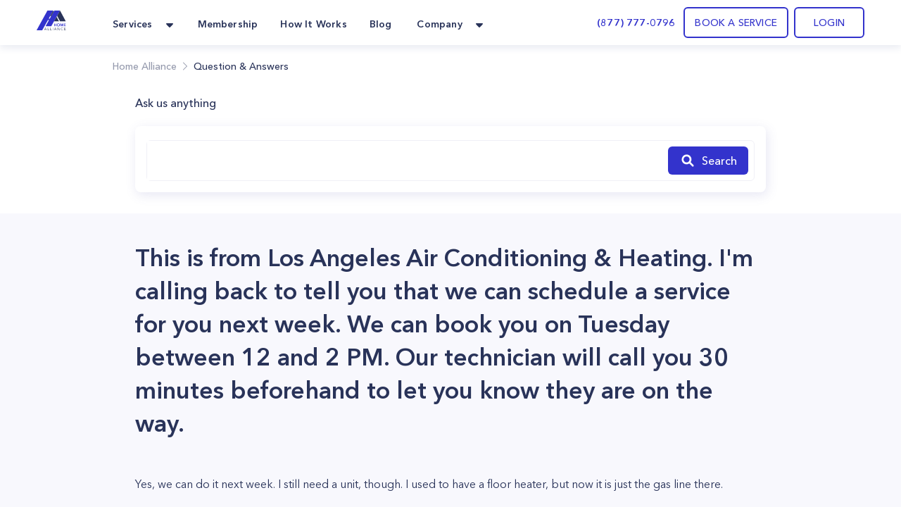

--- FILE ---
content_type: text/html; charset=utf-8
request_url: https://homealliance.com/faq/calling-back-to-tell-you
body_size: 47132
content:
<!DOCTYPE html><html class="bg-gray-50" lang="en"><head><meta charSet="utf-8"/><script>(function(w,d,s,l,i){w[l]=w[l]||[];w[l].push({'gtm.start':new Date().getTime(),event:'gtm.js'});var f=d.getElementsByTagName(s)[0],j=d.createElement(s),dl=l!='dataLayer'?'&l='+l:'';j.async=true;j.src='https://www.googletagmanager.com/gtm.js?id='+i+dl;f.parentNode.insertBefore(j,f);})(window,document,'script','dataLayer','GTM-TFWTDJ4');</script><meta name="google-site-verification" content="Rdb9TW9OZxSiAc9kzoZnUUi-7W1W8LZgeGJXmErcfOg"/><script defer="" src="https://analytics.aia.rocks/js/loader.js" type="application/javascript"></script><title>This is from Los Angeles Air Conditioning &amp; Heating. I&#x27;m calling back to tell you tha... |Question &amp; Answers - HomeAlliance</title><link rel="canonical" href="https://homealliance.com/faq/calling-back-to-tell-you"/><meta property="og:title" content="This is from Los Angeles Air Conditioning &amp; Heating. I&#x27;m calling back to tell you tha... |Question &amp; Answers"/><meta property="og:description" content="Get an instant support answer for your questions or problems."/><meta name="viewport" content="initial-scale=1.0, width=device-width"/><link rel="icon" href="/email-logo.svg"/><meta property="og:site_name" content="Home Alliance | This is from Los Angeles Air Conditioning &amp; Heating. I&#x27;m calling back to tell you that we can schedule a service for you next week. We can book you on Tuesday between 12 and 2 PM. Our technician will call you 30 minutes beforehand to let you know they are on the way."/><meta property="og:type" content="website"/><meta prefix="og: http://ogp.me/ns#" property="og:title" content="This is from Los Angeles Air Conditioning &amp; Heating. I&#x27;m calling back to tell you that we can schedule a service for you next week. We can book you on Tuesday between 12 and 2 PM. Our technician will call you 30 minutes beforehand to let you know they are on the way."/><meta prefix="og: http://ogp.me/ns#" property="og:image" content=""/><meta prefix="og: http://ogp.me/ns#" property="og:url" content="calling-back-to-tell-you"/><meta prefix="og: http://ogp.me/ns#" property="og:description" content="Los Angeles Air Conditioning &amp; Heating"/><link rel="canonical" href="calling-back-to-tell-you"/><meta name="description" content="Question: This is from Los Angeles Air Conditioning &amp; Heating. I&#x27;m calling back to tell you tha.... Answers from Home Alliance Tech Expert: Yes, we can do it next week. I still need a unit, though. I used to have a floor heater, but now it is just the gas line there."/><meta name="next-head-count" content="18"/><link rel="preload" as="image" href="/email-logo.svg"/><script src="https://js.recurly.com/v4/recurly.js"></script><link rel="stylesheet" href="https://js.recurly.com/v4/recurly.css"/><link rel="preload" href="/_next/static/media/699a25175b8eee7c-s.p.ttf" as="font" type="font/ttf" crossorigin="anonymous" data-next-font="size-adjust"/><link rel="preload" href="/_next/static/media/4f3bb149cc6edbaa-s.p.ttf" as="font" type="font/ttf" crossorigin="anonymous" data-next-font="size-adjust"/><link rel="preload" href="/_next/static/media/23b3f4638f258305-s.p.ttf" as="font" type="font/ttf" crossorigin="anonymous" data-next-font="size-adjust"/><link rel="preload" href="/_next/static/media/21d95d3b96761517-s.p.ttf" as="font" type="font/ttf" crossorigin="anonymous" data-next-font="size-adjust"/><link rel="preload" href="/_next/static/media/47b5c75dfcc4213d-s.p.ttf" as="font" type="font/ttf" crossorigin="anonymous" data-next-font="size-adjust"/><link rel="preload" href="/_next/static/media/85cb8fde77802ab8-s.p.ttf" as="font" type="font/ttf" crossorigin="anonymous" data-next-font="size-adjust"/><link rel="preload" href="/_next/static/media/796e6f66d840667f-s.p.ttf" as="font" type="font/ttf" crossorigin="anonymous" data-next-font="size-adjust"/><link rel="preload" href="/_next/static/media/210ee34ee5d844a7-s.p.ttf" as="font" type="font/ttf" crossorigin="anonymous" data-next-font="size-adjust"/><link rel="preload" href="/_next/static/media/33a5b3f5f1bf4777-s.p.ttf" as="font" type="font/ttf" crossorigin="anonymous" data-next-font="size-adjust"/><link rel="preload" href="/_next/static/media/2d1bbb838d304f4c-s.p.ttf" as="font" type="font/ttf" crossorigin="anonymous" data-next-font="size-adjust"/><link rel="preload" href="/_next/static/media/145d9203e4c4c578-s.p.ttf" as="font" type="font/ttf" crossorigin="anonymous" data-next-font="size-adjust"/><link rel="preload" href="/_next/static/media/8e20d3679aab2c1c-s.p.ttf" as="font" type="font/ttf" crossorigin="anonymous" data-next-font="size-adjust"/><link rel="preload" href="/_next/static/media/bf9b5c0ff3e9848a-s.p.ttf" as="font" type="font/ttf" crossorigin="anonymous" data-next-font="size-adjust"/><link rel="preload" href="/_next/static/media/8e1fe61e4e283e72-s.p.ttf" as="font" type="font/ttf" crossorigin="anonymous" data-next-font="size-adjust"/><link rel="preload" href="/_next/static/media/a4f769a6f7f097d7-s.p.ttf" as="font" type="font/ttf" crossorigin="anonymous" data-next-font="size-adjust"/><link rel="preload" href="/_next/static/media/35535e9b39dbe5a5-s.p.ttf" as="font" type="font/ttf" crossorigin="anonymous" data-next-font="size-adjust"/><script id="logo_false_json_ld" type="application/ld+json" defer="" data-nscript="beforeInteractive">
        {
          "@context": "http://schema.org",
          "@type": "Organization",
          "url": "https://homealliance.com",
          "logo": "https://homealliance.com//email-logo.svg"
        }
      </script><script id="logo_false_json_ld" type="application/ld+json" defer="" data-nscript="beforeInteractive">
        {
          "@context": "http://schema.org",
          "@type": "Organization",
          "url": "https://homealliance.com",
          "logo": "https://homealliance.com//logo.svg"
        }
      </script><script id="reviews_json_ld" type="application/ld+json" defer="" data-nscript="beforeInteractive">
        {
          "@context": "http://schema.org",
          "@type": "Product",
          "name": "HomeAlliance",
          "aggregateRating":
          {
            "@type": "AggregateRating",
            "ratingValue": "4.9",
            "reviewCount": "13076"
          }
        }
        </script><script id="breadcrumb_json_ld" type="application/ld+json" defer="" data-nscript="beforeInteractive">{
      "@context": "http://schema.org",
      "@type": "BreadcrumbList",
      "itemListElement":
      [
        {
          "@type": "ListItem",
          "position": 1,
          "item": {
            "@id": "https://homealliance.com",
            "name": "Home Alliance"
          }
        },
        
            {
              "@type": "ListItem",
              "position": 2,
              "item": {
                "@id": "https://homealliance.com/faq",
                "name": "Question & Answers"
              }
            }
      ]}
  </script><script id="ld+json" type="application/ld+json" defer="" data-nscript="beforeInteractive">{"@context":"https://schema.org","@type":"FAQPage","mainEntity":{"@type":"Question","name":"This is from Los Angeles Air Conditioning & Heating. I'm calling back to tell you that we can schedule a service for you next week. We can book you on Tuesday between 12 and 2 PM. Our technician will call you 30 minutes beforehand to let you know they are on the way.","acceptedAnswer":{"@type":"Answer","text":["Yes, we can do it next week. I still need a unit, though. I used to have a floor heater, but now it is just the gas line there."]}}}</script><script id="logo_true_json_ld" type="application/ld+json" defer="" data-nscript="beforeInteractive">
        {
          "@context": "http://schema.org",
          "@type": "Organization",
          "url": "https://homealliance.com",
          "logo": "https://homealliance.com//logo-white.svg"
        }
      </script><script id="social_media_json_ld" type="application/ld+json" defer="" data-nscript="beforeInteractive">
    {
      "@context" : "http://schema.org",
      "@type" : "Organization",
      "name" : "Homealliance",
      "url" : "https://homealliance.com/",
      "sameAs" : [
        "https://www.facebook.com/HomeAllianceWorld/",
        "https://www.instagram.com/home_alliance/"
      ]
    }
  </script><link rel="preload" href="/_next/static/css/4346e651f11081a3.css" as="style"/><link rel="stylesheet" href="/_next/static/css/4346e651f11081a3.css" data-n-g=""/><noscript data-n-css=""></noscript><script defer="" nomodule="" src="/_next/static/chunks/polyfills-c67a75d1b6f99dc8.js"></script><script defer="" src="/_next/static/chunks/1208.4ae8bae85a28d667.js"></script><script defer="" src="/_next/static/chunks/3306.3c27dbf4b084c84f.js"></script><script defer="" src="/_next/static/chunks/c73f7fea-ecae5acef35f348c.js"></script><script defer="" src="/_next/static/chunks/9845-fe219c9dec8dd432.js"></script><script defer="" src="/_next/static/chunks/4418-5d98e2c4eb4e317c.js"></script><script defer="" src="/_next/static/chunks/2178.168dd010f1e4680f.js"></script><script defer="" src="/_next/static/chunks/8266.24c1b1f9a7aab234.js"></script><script defer="" src="/_next/static/chunks/6136.952a6ad28d1ea40f.js"></script><script defer="" src="/_next/static/chunks/287.9ecf27c8140aea22.js"></script><script defer="" src="/_next/static/chunks/7452.e88379fe2b34e5dc.js"></script><script defer="" src="/_next/static/chunks/40e88094-912f55153c3554b2.js"></script><script defer="" src="/_next/static/chunks/65da014a-2ad65457bcec8477.js"></script><script defer="" src="/_next/static/chunks/f6a4aa06-9107f75ced318326.js"></script><script defer="" src="/_next/static/chunks/2920303b-c84d89bdec7a342f.js"></script><script defer="" src="/_next/static/chunks/c28a2711-2608973da2a4e5a9.js"></script><script defer="" src="/_next/static/chunks/4000.4b98749923c91fca.js"></script><script defer="" src="/_next/static/chunks/8671.0cf9ee661faa5b0a.js"></script><script defer="" src="/_next/static/chunks/8076.5a6c12d7393d67e5.js"></script><script defer="" src="/_next/static/chunks/1238.780907e5eb16c42a.js"></script><script defer="" src="/_next/static/chunks/1367.2327446b98104216.js"></script><script defer="" src="/_next/static/chunks/9a560ba9.db5456041c98dac3.js"></script><script defer="" src="/_next/static/chunks/5087.4c346b238b20d672.js"></script><script defer="" src="/_next/static/chunks/9026.261a6c27f5aaaaa2.js"></script><script defer="" src="/_next/static/chunks/7535.29f7d29e6a459774.js"></script><script src="/_next/static/chunks/webpack-18d234415b501219.js" defer=""></script><script src="/_next/static/chunks/framework-c16fc4c01675a4d8.js" defer=""></script><script src="/_next/static/chunks/main-dd0526aed02bc9c7.js" defer=""></script><script src="/_next/static/chunks/pages/_app-e6264a8ab084ca95.js" defer=""></script><script src="/_next/static/chunks/6351-df21c40f3cc89de3.js" defer=""></script><script src="/_next/static/chunks/8493-5b05cd0ca1b7104a.js" defer=""></script><script src="/_next/static/chunks/2110-84942edb7381bd7d.js" defer=""></script><script src="/_next/static/chunks/2466-eb90f0d96368bb13.js" defer=""></script><script src="/_next/static/chunks/3674-80ad2c7a426049c1.js" defer=""></script><script src="/_next/static/chunks/7074-5c04334ea438d7dd.js" defer=""></script><script src="/_next/static/chunks/9366-76a55c22675a78ac.js" defer=""></script><script src="/_next/static/chunks/2517-1760e9042a0c5a38.js" defer=""></script><script src="/_next/static/chunks/4892-b37648d47d798488.js" defer=""></script><script src="/_next/static/chunks/3319-8033b9864777bb90.js" defer=""></script><script src="/_next/static/chunks/pages/faq/%5Bslug%5D-b4d4410fd2513ea9.js" defer=""></script><script src="/_next/static/mOPlxtIS6Zm7jzaVhMdMP/_buildManifest.js" defer=""></script><script src="/_next/static/mOPlxtIS6Zm7jzaVhMdMP/_ssgManifest.js" defer=""></script><style data-styled="" data-styled-version="5.3.9">.kVFmXR{font-size:16px;font-weight:400;font-stretch:normal;font-style:normal;line-height:25.6px;-webkit-letter-spacing:normal;-moz-letter-spacing:normal;-ms-letter-spacing:normal;letter-spacing:normal;text-align:left;color:#293359;}/*!sc*/
data-styled.g3[id="Paragraph__Wrapper-sc-f7f96352-0"]{content:"kVFmXR,"}/*!sc*/
.cyuooT{-webkit-user-select:none;-moz-user-select:none;-ms-user-select:none;user-select:none;}/*!sc*/
data-styled.g60[id="PopupButton__Wrapper-sc-e971fec8-0"]{content:"cyuooT,"}/*!sc*/
.jJzctK{padding-bottom:23px;}/*!sc*/
data-styled.g63[id="NavigationRow__LogoRow-sc-6f8caeca-0"]{content:"jJzctK,"}/*!sc*/
.iQQAni{color:#293359;}/*!sc*/
data-styled.g64[id="NavigationRow__StyledPopupButton-sc-6f8caeca-1"]{content:"iQQAni,"}/*!sc*/
.NOTnP{font-size:10px;line-height:15px;-webkit-letter-spacing:1.67px;-moz-letter-spacing:1.67px;-ms-letter-spacing:1.67px;letter-spacing:1.67px;font-weight:600;}/*!sc*/
data-styled.g66[id="CopyRight__DetailText-sc-f9e84023-0"]{content:"NOTnP,"}/*!sc*/
.eObiCY{font-size:14px;line-height:24px;-webkit-letter-spacing:0.16px;-moz-letter-spacing:0.16px;-ms-letter-spacing:0.16px;letter-spacing:0.16px;font-weight:600;color:#eff7ff;}/*!sc*/
data-styled.g69[id="SiteMapRow__UpperText-sc-122e57fe-0"]{content:"eObiCY,"}/*!sc*/
.gvLqYb{background-color:#293359;}/*!sc*/
data-styled.g71[id="Footer__MainElement-sc-8301c095-0"]{content:"gvLqYb,"}/*!sc*/
.kehaCU{color:#293359;font-weight:600;}/*!sc*/
data-styled.g72[id="DropdownMenu__Item-sc-7d842fae-0"]{content:"kehaCU,"}/*!sc*/
.hKIJqo{cursor:pointer;color:#293359;}/*!sc*/
.hKIJqo.menu-item:hover{border-radius:11px;background:rgba(51,51,204,0.05);border-radius:10px;color:#3333cc;border-radius:7px;}/*!sc*/
data-styled.g74[id="NavigationPanel__NavLink-sc-3e58a0e8-0"]{content:"hKIJqo,"}/*!sc*/
.jiEUlO{background:#fff;}/*!sc*/
data-styled.g78[id="SimilarBlog__Section-sc-202abc07-0"]{content:"jiEUlO,"}/*!sc*/
.fsbLFg{font-style:normal;text-align:start;}/*!sc*/
data-styled.g79[id="SimilarBlog__SectionTitle-sc-202abc07-1"]{content:"fsbLFg,"}/*!sc*/
.gbPexq{-webkit-user-select:none;-moz-user-select:none;-ms-user-select:none;user-select:none;position:relative;}/*!sc*/
data-styled.g80[id="TextArea__Wrapper-sc-1e3adc93-0"]{content:"gbPexq,"}/*!sc*/
.rBcTp{resize:none;}/*!sc*/
data-styled.g81[id="TextArea__BaseTextArea-sc-1e3adc93-1"]{content:"rBcTp,"}/*!sc*/
</style></head><body><iframe src="https://www.googletagmanager.com/ns.html?id=GTM-TFWTDJ4" height="0" width="0" style="display:none;visibility:hidden"></iframe><div id="__next"><main class="__variable_619e3e font-AvenirNext"><div class="Common__Wrapper-sc-48e34eb9-0 gEcAuj bg-white relative"><nav class="bg-white shadow-cards_normal fixed top-0 left-0 right-0 z-50" data-headlessui-state=""><div class="px-b22 sm:px-b36 lg:px-b52 lg:mx-auto"><div class="grid gap-6 grid-cols-4 md:grid-cols-8 lg:flex"><div class="col-span-4 md:col-span-8 lg:flex w-full"><div class="flex justify-between h-16 w-full"><div class="inline-flex flex-0"><div class="hidden lg:inline-flex"><a href="/" class="inline-flex items-center w-11"><div class="flex-1"><span style="box-sizing:border-box;display:inline-block;overflow:hidden;width:initial;height:initial;background:none;opacity:1;border:0;margin:0;padding:0;position:relative;max-width:100%"><span style="box-sizing:border-box;display:block;width:initial;height:initial;background:none;opacity:1;border:0;margin:0;padding:0;max-width:100%"><img style="display:block;max-width:100%;width:initial;height:initial;background:none;opacity:1;border:0;margin:0;padding:0" alt="" aria-hidden="true" src="data:image/svg+xml,%3csvg%20xmlns=%27http://www.w3.org/2000/svg%27%20version=%271.1%27%20width=%2742%27%20height=%2728%27/%3e"/></span><img alt="HomeAlliance" title="HomeAlliance" src="[data-uri]" decoding="async" data-nimg="intrinsic" style="position:absolute;top:0;left:0;bottom:0;right:0;box-sizing:border-box;padding:0;border:none;margin:auto;display:block;width:0;height:0;min-width:100%;max-width:100%;min-height:100%;max-height:100%;object-fit:contain"/><noscript><img alt="HomeAlliance" title="HomeAlliance" loading="lazy" decoding="async" data-nimg="intrinsic" style="position:absolute;top:0;left:0;bottom:0;right:0;box-sizing:border-box;padding:0;border:none;margin:auto;display:block;width:0;height:0;min-width:100%;max-width:100%;min-height:100%;max-height:100%;object-fit:contain" srcSet="/email-logo.svg 1x, /email-logo.svg 2x" src="/email-logo.svg"/></noscript></span></div></a></div><div class="inline-flex lg:hidden"><a href="/" class="inline-flex items-center w-11"><div class="flex-1"><span style="box-sizing:border-box;display:inline-block;overflow:hidden;width:initial;height:initial;background:none;opacity:1;border:0;margin:0;padding:0;position:relative;max-width:100%"><span style="box-sizing:border-box;display:block;width:initial;height:initial;background:none;opacity:1;border:0;margin:0;padding:0;max-width:100%"><img style="display:block;max-width:100%;width:initial;height:initial;background:none;opacity:1;border:0;margin:0;padding:0" alt="" aria-hidden="true" src="data:image/svg+xml,%3csvg%20xmlns=%27http://www.w3.org/2000/svg%27%20version=%271.1%27%20width=%2742%27%20height=%2728%27/%3e"/></span><img alt="HomeAlliance" title="HomeAlliance" src="[data-uri]" decoding="async" data-nimg="intrinsic" style="position:absolute;top:0;left:0;bottom:0;right:0;box-sizing:border-box;padding:0;border:none;margin:auto;display:block;width:0;height:0;min-width:100%;max-width:100%;min-height:100%;max-height:100%;object-fit:contain"/><noscript><img alt="HomeAlliance" title="HomeAlliance" loading="lazy" decoding="async" data-nimg="intrinsic" style="position:absolute;top:0;left:0;bottom:0;right:0;box-sizing:border-box;padding:0;border:none;margin:auto;display:block;width:0;height:0;min-width:100%;max-width:100%;min-height:100%;max-height:100%;object-fit:contain" srcSet="/logo.svg 1x, /logo.svg 2x" src="/logo.svg"/></noscript></span></div></a></div><div class="hidden lg:inline-flex ml-14"><div class="hidden lg:flex lg:space-x-6"><div class="relative inline-flex px-1 pt-1" data-headlessui-state=""><div class="flex items-center"><button class="flex items-center focus:ring-0 border-0" type="button" aria-expanded="false" data-headlessui-state=""><span class="DropdownMenu__Item-sc-7d842fae-0 kehaCU inline-flex items-center px-1 text-t14 leading-l20 tracking-k019 font-bold focus:ring-0">Services</span><svg xmlns="http://www.w3.org/2000/svg" width="24" height="24" fill="currentColor" class="ml-2 h-5 w-5 text-color" aria-hidden="true"><path d="m16.747 10.472-4.137 4.275a.857.857 0 0 1-1.218 0l-4.138-4.275C6.712 9.932 7.096 9 7.864 9h8.273c.767 0 1.15.931.61 1.472z"></path></svg></button><noscript><ul><li class="flex-initial"><a href="/services/appliance-service-los-angeles" class="group md:cursor-pointer p-b14 rounded-lg flex flex-row hover:bg-membership hover:bg-opacity-10 h-full"><div class="group-hover:text-service_menu text-service_menu w-6 h-6"></div><div class="flex flex-col ml-3"><span class="font-demibold text-t14 leading-l20 tracking-k019 group-hover:text-service_menu">Appliance Repair</span><p class="font-normal text-t12 leading-l18 tracking-k019 text-description mt-1">Appliance Repair
Repair, maintenance, or install appliances for your home.
Appliance Repair Company You Can Count On. </p></div></a></li><li class="flex-initial"><a href="/services/hvac-service-los-angeles" class="group md:cursor-pointer p-b14 rounded-lg flex flex-row hover:bg-membership hover:bg-opacity-10 h-full"><div class="group-hover:text-service_menu text-service_menu w-6 h-6"></div><div class="flex flex-col ml-3"><span class="font-demibold text-t14 leading-l20 tracking-k019 group-hover:text-service_menu">Heating &amp; Air Conditioning</span><p class="font-normal text-t12 leading-l18 tracking-k019 text-description mt-1">Repair, replace or maintain your heating and/or cooling equipment.</p></div></a></li><li class="flex-initial"><a href="/services/plumbing-service-los-angeles" class="group md:cursor-pointer p-b14 rounded-lg flex flex-row hover:bg-membership hover:bg-opacity-10 h-full"><div class="group-hover:text-service_menu text-service_menu w-6 h-6"></div><div class="flex flex-col ml-3"><span class="font-demibold text-t14 leading-l20 tracking-k019 group-hover:text-service_menu">Plumbing</span><p class="font-normal text-t12 leading-l18 tracking-k019 text-description mt-1">Home Plumbing Services

Install and repair residential plumbing systems, fixtures, and equipment</p></div></a></li><li class="flex-initial"><a href="/services/electrical-service-los-angeles" class="group md:cursor-pointer p-b14 rounded-lg flex flex-row hover:bg-membership hover:bg-opacity-10 h-full"><div class="group-hover:text-service_menu text-service_menu w-6 h-6"></div><div class="flex flex-col ml-3"><span class="font-demibold text-t14 leading-l20 tracking-k019 group-hover:text-service_menu">Electrical</span><p class="font-normal text-t12 leading-l18 tracking-k019 text-description mt-1">Replace, repair, remove, install or maintain all electrical equipment.</p></div></a></li><li class="flex-initial"><a href="/services/solar" class="group md:cursor-pointer p-b14 rounded-lg flex flex-row hover:bg-membership hover:bg-opacity-10 h-full"><div class="group-hover:text-service_menu text-service_menu w-6 h-6"><svg xmlns="http://www.w3.org/2000/svg" width="24" height="24" fill="none" class="flex-shrink-0 h-6 w-6 text-color group-hover:text-accent" aria-hidden="true"><path fill="#293359" d="M20.908 6.055a36.164 36.164 0 0 0-.403 1.632c-.017.084-.039.131-.142.131-.735-.003-1.47-.003-2.204-.004h-.802a.303.303 0 0 1-.054-.015c.145-.64.288-1.284.432-1.935l.19-.858h.189l.637.001A61.09 61.09 0 0 0 20.33 5c.319-.007.543.094.67.392v.317l-.091.343-.001.003ZM9.363 18.708h3.164v-.505c.004-.321.22-.54.54-.541.343-.002.685-.001 1.032 0h.532v-1.046h1.052v1.046h1.576c.32 0 .537.219.54.54v.513h.495c.329 0 .558.215.56.522.002.307-.226.532-.55.532H3.556c-.326 0-.557-.219-.557-.525 0-.306.228-.526.553-.528h.501v-.507c.003-.329.22-.546.552-.547H6.19v-1.044h1.059v1.044h1.55c.354 0 .564.213.564.57v.476ZM7.556 8.88H4.383l-.039.176-.582 2.62h3.172l.622-2.795ZM11.8 8.881l-.347 1.564-.274 1.232H8.007l.422-1.9.199-.896H11.8ZM15.992 8.88H12.82l-.365 1.644-.255 1.152h3.171l.621-2.797ZM16.443 11.677l.015-.069.607-2.727h3.17l-.382 1.722-.239 1.074h-3.171ZM4.777 7.107l-.157.711c.895 0 1.767 0 2.638-.002.048 0 .1.004.152.008.136.01.274.02.357-.041.076-.055.095-.19.113-.323.007-.05.014-.101.025-.147l.404-1.82.104-.473a.55.55 0 0 0-.075-.013h-.896c-.597-.001-1.194-.002-1.791 0a.51.51 0 0 0-.5.416c-.126.558-.249 1.118-.374 1.684ZM13.207 7.14c.128-.581.256-1.163.39-1.744a.496.496 0 0 1 .484-.389c.6-.002 1.202-.001 1.802 0h.902a.396.396 0 0 1 .064.013c-.108.497-.216.99-.326 1.483l-.015.07c-.084.376-.167.752-.259 1.124-.011.047-.082.115-.125.116a340.51 340.51 0 0 1-3.02 0 .18.18 0 0 1-.044-.012c.05-.22.098-.44.146-.659V7.14ZM7.163 15.47l-.018.081h.21c.226 0 .452-.001.677-.003a45.454 45.454 0 0 1 1.571.008c.668.02.765-.176.87-.685.1-.493.211-.983.323-1.479l.146-.652h-.39c-.904 0-1.8 0-2.696.004a.154.154 0 0 0-.105.1c-.198.865-.39 1.732-.588 2.626ZM15.586 15.54l.44-1.984.034-.155c.04-.183.08-.365.129-.544a.181.181 0 0 1 .127-.112c.896-.006 1.791-.005 2.686-.004h.317c.02.003.039.008.057.014l-.148.671c-.127.575-.253 1.149-.384 1.72a.499.499 0 0 1-.491.404c-.598.002-1.195.001-1.792 0h-.895a.691.691 0 0 1-.08-.01ZM6.693 12.762l.005-.022H6.25c-.888 0-1.76 0-2.633.005-.041 0-.108.075-.12.126-.164.663-.321 1.327-.478 1.992-.092.39.143.688.545.688H5.92a1.357 1.357 0 0 0 .156-.01l.618-2.78ZM12.027 7.81H8.866l.623-2.805h2.476c.382 0 .629.291.55.658-.113.526-.231 1.05-.35 1.574v.002l-.11.49a.619.619 0 0 1-.028.08ZM14.654 14.903l.476-2.145a.275.275 0 0 0-.058-.016l-.8-.001c-.735 0-1.468 0-2.202-.004-.107 0-.123.056-.14.136l-.438 1.982c-.09.405.14.696.553.696h2.301c.038 0 .077-.002.114-.004l.052-.003.142-.641Z"></path></svg></div><div class="flex flex-col ml-3"><span class="font-demibold text-t14 leading-l20 tracking-k019 group-hover:text-service_menu">Solar</span><p class="font-normal text-t12 leading-l18 tracking-k019 text-description mt-1">Install solar panels and reduce your bill</p></div></a></li><li class="flex-initial"><a href="/smart-ac" class="group md:cursor-pointer p-b14 rounded-lg flex flex-row hover:bg-membership hover:bg-opacity-10 h-full"><div class="group-hover:text-service_menu text-service_menu w-6 h-6"><svg xmlns="http://www.w3.org/2000/svg" width="24" height="24" fill="none" class="flex-shrink-0 h-6 w-6 text-color group-hover:text-accent" aria-hidden="true"><g clip-path="url(#icon_Smart_AC_svg__a)"><path stroke="#1C2134" d="M23.5 12c0 6.351-5.149 11.5-11.5 11.5S.5 18.351.5 12 5.649.5 12 .5 23.5 5.649 23.5 12Z"></path><path fill="#1C2134" d="M14.088 4.563a2.504 2.504 0 0 1 2.075 2.285 45.265 45.265 0 0 1-.075 9.781 2.518 2.518 0 0 1-2.21 2.268 17.082 17.082 0 0 1-4.168-.052 2.527 2.527 0 0 1-2.172-2.224 36.269 36.269 0 0 1 .11-9.898 2.52 2.52 0 0 1 2.12-2.192 13.973 13.973 0 0 1 4.32.032Z"></path><path fill="#1C2134" d="M14.193 4.96a2.113 2.113 0 0 1 1.746 1.912 43.617 43.617 0 0 1-.075 9.737 2.125 2.125 0 0 1-1.858 1.898c-1.466.18-2.95.162-4.413-.052a2.125 2.125 0 0 1-1.81-1.872 34.714 34.714 0 0 1 .11-9.822A2.125 2.125 0 0 1 9.654 4.94a13.42 13.42 0 0 1 4.539.02Z"></path><mask id="icon_Smart_AC_svg__b" width="10" height="15" x="7" y="4" maskUnits="userSpaceOnUse" style="mask-type:luminance"><path fill="#fff" d="M14.193 4.96a2.113 2.113 0 0 1 1.746 1.912 43.617 43.617 0 0 1-.075 9.737 2.125 2.125 0 0 1-1.858 1.898c-1.466.18-2.95.162-4.413-.052a2.125 2.125 0 0 1-1.81-1.872 34.714 34.714 0 0 1 .11-9.822A2.125 2.125 0 0 1 9.654 4.94a13.42 13.42 0 0 1 4.539.02Z"></path></mask><g fill="#B9B9E7" mask="url(#icon_Smart_AC_svg__b)"><path d="M16.149 6.851a2.33 2.33 0 0 0-1.919-2.116l-.072.445A1.892 1.892 0 0 1 15.7 6.892l.448-.04Zm-.524 9.732a1.9 1.9 0 0 1-1.645 1.697l.053.448a2.352 2.352 0 0 0 2.037-2.096l-.445-.05ZM9.64 18.23a1.9 1.9 0 0 1-1.619-1.665l-.448.056a2.355 2.355 0 0 0 2.006 2.058l.06-.449ZM8.126 6.793a1.9 1.9 0 0 1 1.578-1.642l-.067-.445A2.329 2.329 0 0 0 7.68 6.744l.445.049Zm1.578-1.642a13.234 13.234 0 0 1 4.468.03l.073-.446a13.682 13.682 0 0 0-4.608-.03l.067.446ZM8.007 16.565a34.502 34.502 0 0 1 .105-9.772l-.446-.061a34.997 34.997 0 0 0-.108 9.897l.449-.064Zm5.973 1.718c-1.451.18-2.92.162-4.366-.053l-.062.449c1.481.216 2.984.234 4.469.052l-.04-.448ZM15.7 6.892a43.395 43.395 0 0 1-.075 9.694l.448.05c.392-3.249.417-6.53.076-9.785l-.448.041ZM12.381 10.662a.347.347 0 0 0-.12-.259.44.44 0 0 0-.292-.107.44.44 0 0 0-.292.107.347.347 0 0 0-.12.26v2.566c0 .097.043.19.12.259a.44.44 0 0 0 .292.107.44.44 0 0 0 .291-.107.347.347 0 0 0 .121-.26v-2.566Z"></path></g></g><defs><clipPath id="icon_Smart_AC_svg__a"><path fill="#fff" d="M0 0h24v24H0z"></path></clipPath></defs></svg></div><div class="flex flex-col ml-3"><span class="font-demibold text-t14 leading-l20 tracking-k019 group-hover:text-service_menu">Handy Man</span><p class="font-normal text-t12 leading-l18 tracking-k019 text-description mt-1">Handymen that help for home repairs, fixes, and installs.</p></div></a></li><li class="flex-initial"><a href="/remote-assistance" class="group md:cursor-pointer p-b14 rounded-lg flex flex-row hover:bg-membership hover:bg-opacity-10 h-full"><div class="group-hover:text-service_menu text-service_menu w-6 h-6"><svg xmlns="http://www.w3.org/2000/svg" width="24" height="24" fill="currentColor" class="flex-shrink-0 h-6 w-6 text-color group-hover:text-accent" aria-hidden="true"><path d="M15 7.5v9a1.5 1.5 0 0 1-1.5 1.5h-9A1.5 1.5 0 0 1 3 16.5v-9A1.5 1.5 0 0 1 4.5 6h9A1.5 1.5 0 0 1 15 7.5zm6 .484v8.028c0 .797-.912 1.263-1.575.806L16 14.46V9.541l3.425-2.362c.666-.456 1.575.012 1.575.805z"></path></svg></div><div class="flex flex-col ml-3"><span class="font-demibold text-t14 leading-l20 tracking-k019 group-hover:text-service_menu">Remote assistance</span><p class="font-normal text-t12 leading-l18 tracking-k019 text-description mt-1">Our remote assistance service makes it easy to fix simple problems.</p></div></a></li></ul><div><h3>Membership</h3><p>Finding a reliable appliance repair company is difficult nowadays.</p><a href="/membership" id="become_a_member">Become a member</a></div></noscript></div></div><a href="/membership" class="inline-flex items-center"><span class="NavigationPanel__NavLink-sc-3e58a0e8-0 hKIJqo inline-flex items-center px-1 pt-1 text-t14 leading-l20 tracking-k019 font-demibold">Membership</span></a><a href="/how-it-works" class="inline-flex items-center"><span class="NavigationPanel__NavLink-sc-3e58a0e8-0 hKIJqo inline-flex items-center px-1 pt-1 text-t14 leading-l20 tracking-k019 font-demibold">How It Works</span></a><a href="/blogs" class="inline-flex items-center"><span class="NavigationPanel__NavLink-sc-3e58a0e8-0 hKIJqo inline-flex items-center px-1 pt-1 text-t14 leading-l20 tracking-k019 font-demibold">Blog</span></a><div class="relative inline-flex px-1 pt-1" data-headlessui-state=""><div class="flex items-center"><button class="flex items-center focus:ring-0 border-0" type="button" aria-expanded="false" data-headlessui-state=""><span class="DropdownMenu__Item-sc-7d842fae-0 kehaCU inline-flex items-center px-1 text-t14 leading-l20 tracking-k019 font-bold focus:ring-0">Company</span><svg xmlns="http://www.w3.org/2000/svg" width="24" height="24" fill="currentColor" class="ml-2 h-5 w-5 text-color" aria-hidden="true"><path d="m16.747 10.472-4.137 4.275a.857.857 0 0 1-1.218 0l-4.138-4.275C6.712 9.932 7.096 9 7.864 9h8.273c.767 0 1.15.931.61 1.472z"></path></svg></button><noscript><ul><li><a href="/about" class="group p-b10 rounded-lg inline-flex items-center w-full cursor-pointer hover:bg-membership hover:bg-opacity-10" target=""><div class="group-hover:text-accent"><svg xmlns="http://www.w3.org/2000/svg" width="24" height="24" fill="currentColor" class="flex-shrink-0 h-6 w-6" aria-hidden="true"><path fill-rule="evenodd" d="M13.833 19.772c.44 0 .786-.14 1.04-.417.253-.279.38-.654.38-1.128V4.375c0-.467-.127-.84-.38-1.118-.254-.279-.6-.418-1.04-.418H4.43c-.44 0-.786.14-1.04.418-.253.278-.38.65-.38 1.118v13.852c0 .474.127.85.38 1.128.254.278.6.417 1.04.417h9.402zM8.038 7.482H6.46c-.223 0-.334-.115-.334-.343V5.62c0-.222.111-.334.334-.334h1.578c.223 0 .334.112.334.334v1.52c0 .228-.111.342-.334.342zm3.824 0h-1.578c-.222 0-.334-.115-.334-.343V5.62c0-.222.112-.334.334-.334h1.578c.223 0 .334.112.334.334v1.52c0 .228-.111.342-.334.342zm8.584 12.29c.445 0 .793-.14 1.043-.417.25-.279.376-.654.376-1.128V8.3c0-.479-.125-.856-.376-1.132-.25-.275-.598-.413-1.043-.413H16.37v11.472c0 .284-.035.556-.104.814-.07.26-.174.503-.313.731h4.492zM8.038 10.696H6.46c-.223 0-.334-.108-.334-.326V8.842c0-.228.111-.342.334-.342h1.578c.223 0 .334.114.334.342v1.528c0 .218-.111.326-.334.326zm3.824 0h-1.578c-.222 0-.334-.108-.334-.326V8.842c0-.228.112-.342.334-.342h1.578c.223 0 .334.114.334.342v1.528c0 .218-.111.326-.334.326zm7.899.376h-1.302c-.184 0-.276-.095-.276-.284v-1.26c0-.185.092-.276.276-.276h1.302c.184 0 .276.091.276.275v1.26c0 .19-.092.285-.276.285zM8.038 13.927H6.46c-.223 0-.334-.114-.334-.342v-1.52c0-.228.111-.342.334-.342h1.578c.223 0 .334.114.334.342v1.52c0 .228-.111.342-.334.342zm3.824 0h-1.578c-.222 0-.334-.114-.334-.342v-1.52c0-.228.112-.342.334-.342h1.578c.223 0 .334.114.334.342v1.52c0 .228-.111.342-.334.342zm7.899.242h-1.302c-.184 0-.276-.091-.276-.275v-1.26c0-.184.092-.276.276-.276h1.302c.184 0 .276.091.276.275v1.26c0 .185-.092.276-.276.276zm-7.798 4.259H6.36v-2.522c0-.184.056-.33.167-.438a.618.618 0 0 1 .45-.163h4.368c.189 0 .34.054.45.163a.584.584 0 0 1 .168.438v2.522zm7.798-1.16h-1.302c-.184 0-.276-.093-.276-.276V15.73c0-.184.092-.276.276-.276h1.302c.184 0 .276.092.276.276v1.26c0 .184-.092.276-.276.276z" clip-rule="evenodd"></path></svg></div><span class="font-demibold text-t14 leading-l20 tracking-k019 ml-3 group-hover:text-accent">About Us</span></a></li><li><a href="/faq" class="group p-b10 rounded-lg inline-flex items-center w-full cursor-pointer hover:bg-membership hover:bg-opacity-10" target=""><div class="group-hover:text-accent"><svg xmlns="http://www.w3.org/2000/svg" width="24" height="24" fill="currentColor" class="flex-shrink-0 h-6 w-6" aria-hidden="true"><path fill-rule="evenodd" d="M11.586 20.681c1.23 0 2.39-.236 3.479-.71a9.235 9.235 0 0 0 4.824-4.824 8.672 8.672 0 0 0 .705-3.483c0-1.231-.236-2.39-.71-3.48a9.29 9.29 0 0 0-1.952-2.88 9.065 9.065 0 0 0-2.876-1.948 8.731 8.731 0 0 0-3.48-.7 8.7 8.7 0 0 0-3.474.7 9.136 9.136 0 0 0-2.876 1.948 9.186 9.186 0 0 0-1.953 2.88 8.681 8.681 0 0 0-.705 3.48 8.62 8.62 0 0 0 .71 3.483 9.25 9.25 0 0 0 1.953 2.872 9.25 9.25 0 0 0 2.871 1.952 8.622 8.622 0 0 0 3.484.71zM11.4 13.51c-.538 0-.807-.25-.807-.752v-.111c0-.427.107-.773.32-1.04.214-.265.481-.512.803-.741.39-.272.68-.504.872-.696a.993.993 0 0 0 .288-.733.993.993 0 0 0-.353-.793c-.235-.201-.544-.302-.928-.302a1.43 1.43 0 0 0-.76.204 1.79 1.79 0 0 0-.576.585l-.148.204a1.079 1.079 0 0 1-.302.269.794.794 0 0 1-.413.102.696.696 0 0 1-.459-.176c-.139-.118-.208-.285-.208-.501 0-.08.007-.16.023-.237a3.26 3.26 0 0 1 .05-.218c.143-.427.463-.795.96-1.104.499-.309 1.137-.464 1.917-.464.525 0 1.012.09 1.46.27.45.179.808.443 1.077.793.27.349.404.78.404 1.294 0 .532-.136.954-.409 1.266a5.27 5.27 0 0 1-1.085.914c-.303.198-.532.387-.686.566a.988.988 0 0 0-.242.64.105.105 0 0 0-.009.046v.056a.633.633 0 0 1-.223.469c-.142.126-.33.19-.566.19zm-.018 2.755a1.04 1.04 0 0 1-.733-.283.905.905 0 0 1-.306-.691.92.92 0 0 1 .306-.696 1.03 1.03 0 0 1 .733-.287c.284 0 .527.094.728.283a.922.922 0 0 1 .302.7.9.9 0 0 1-.307.696 1.04 1.04 0 0 1-.723.278z" clip-rule="evenodd"></path></svg></div><span class="font-demibold text-t14 leading-l20 tracking-k019 ml-3 group-hover:text-accent">Q&amp;A</span></a></li><li><a href="/locations" class="group p-b10 rounded-lg inline-flex items-center w-full cursor-pointer hover:bg-membership hover:bg-opacity-10" target=""><div class="group-hover:text-accent"><svg xmlns="http://www.w3.org/2000/svg" width="24" height="24" fill="currentColor" class="flex-shrink-0 h-6 w-6" aria-hidden="true"><path fill-rule="evenodd" d="M11.994 3c4.114 0 7.506 3.346 7.506 7.486 0 2.086-.744 4.023-1.968 5.664a19.624 19.624 0 0 1-4.89 4.627c-.428.286-.815.308-1.286 0a19.247 19.247 0 0 1-4.888-4.627C5.243 14.51 4.5 12.572 4.5 10.486 4.5 6.346 7.892 3 11.994 3zm0 5.2c-1.36 0-2.47 1.143-2.47 2.52a2.464 2.464 0 0 0 2.47 2.477 2.474 2.474 0 0 0 2.482-2.478c0-1.376-1.12-2.52-2.482-2.52z" clip-rule="evenodd"></path></svg></div><span class="font-demibold text-t14 leading-l20 tracking-k019 ml-3 group-hover:text-accent">Locations</span></a></li><li><a href="/join-us" class="group p-b10 rounded-lg inline-flex items-center w-full cursor-pointer hover:bg-membership hover:bg-opacity-10" target=""><div class="group-hover:text-accent"><svg xmlns="http://www.w3.org/2000/svg" width="24" height="24" fill="currentColor" class="flex-shrink-0 h-6 w-6" aria-hidden="true"><path d="M19 5H5a2 2 0 0 0-2 2v10a2 2 0 0 0 2 2h14a2 2 0 0 0 2-2V7a2 2 0 0 0-2-2zM8.5 8a2 2 0 1 1 0 4 2 2 0 0 1 0-4zm3 8h-6a.5.5 0 0 1-.5-.5A2.5 2.5 0 0 1 7.5 13h2a2.5 2.5 0 0 1 2.5 2.5c0 .275-.225.5-.5.5zm7-2h-4a.501.501 0 0 1-.5-.5c0-.275.225-.5.5-.5h4c.275 0 .5.225.5.5s-.225.5-.5.5zm0-2h-4a.501.501 0 0 1-.5-.5c0-.275.225-.5.5-.5h4c.275 0 .5.225.5.5s-.225.5-.5.5zm0-2h-4a.501.501 0 0 1-.5-.5c0-.275.225-.5.5-.5h4c.275 0 .5.225.5.5s-.225.5-.5.5z"></path></svg></div><span class="font-demibold text-t14 leading-l20 tracking-k019 ml-3 group-hover:text-accent">Become a Tech</span></a></li><li><a href="/academy" class="group p-b10 rounded-lg inline-flex items-center w-full cursor-pointer hover:bg-membership hover:bg-opacity-10" target=""><div class="group-hover:text-accent"><svg xmlns="http://www.w3.org/2000/svg" width="24" height="24" fill="currentColor" class="flex-shrink-0 h-6 w-6" aria-hidden="true"><path d="m21.472 8.278-8.835-3.163a1.967 1.967 0 0 0-1.325 0l-8.81 3.163A.766.766 0 0 0 2 8.999c0 .325.201.615.502.722l1.875.672a4.32 4.32 0 0 0-.767 1.686A1 1 0 0 0 3 13c0 .311.15.578.373.762l-.776 4.656A.5.5 0 0 0 3.09 19h1.82a.5.5 0 0 0 .493-.582l-.776-4.656C4.85 13.578 5 13.284 5 13a.983.983 0 0 0-.397-.778 3.321 3.321 0 0 1 .779-1.47l5.956 2.132c.43.154.897.154 1.326 0l8.834-3.162a.765.765 0 0 0-.026-1.444zm-8.5 5.546A2.685 2.685 0 0 1 12 14c-.341 0-.678-.058-1-.173l-4.537-1.623L6 16.665C6 17.955 8.66 19 12 19c3.284 0 6-1.044 6-2.334l-.462-4.466-4.566 1.625z"></path></svg></div><span class="font-demibold text-t14 leading-l20 tracking-k019 ml-3 group-hover:text-accent">Academy</span></a></li><li><a href="/news" class="group p-b10 rounded-lg inline-flex items-center w-full cursor-pointer hover:bg-membership hover:bg-opacity-10" target=""><div class="group-hover:text-accent"><svg xmlns="http://www.w3.org/2000/svg" width="24" height="24" fill="currentColor" class="flex-shrink-0 h-6 w-6" aria-hidden="true"><path d="M5.75 5.75c0-1.379 1.121-2.5 2.5-2.5H19.5c1.379 0 2.5 1.121 2.5 2.5v12.5c0 1.379-1.121 2.5-2.5 2.5H5.125A3.124 3.124 0 0 1 2 17.625V7c0-.691.559-1.25 1.25-1.25S4.5 6.309 4.5 7v10.625c0 .344.281.625.625.625a.627.627 0 0 0 .625-.625V5.75Zm2.5.938v3.125c0 .519.418.937.938.937h4.374c.52 0 .938-.418.938-.938V6.688a.935.935 0 0 0-.938-.938H9.189a.935.935 0 0 0-.938.938Zm8.125-.313c0 .344.281.625.625.625h1.875a.627.627 0 0 0 .625-.625.627.627 0 0 0-.625-.625H17a.627.627 0 0 0-.625.625Zm0 3.75c0 .344.281.625.625.625h1.875a.627.627 0 0 0 .625-.625.627.627 0 0 0-.625-.625H17a.627.627 0 0 0-.625.625Zm-8.125 3.75c0 .344.281.625.625.625h10a.627.627 0 0 0 .625-.625.627.627 0 0 0-.625-.625h-10a.627.627 0 0 0-.625.625Zm0 3.75c0 .344.281.625.625.625h10a.627.627 0 0 0 .625-.625.627.627 0 0 0-.625-.625h-10a.627.627 0 0 0-.625.625Z"></path></svg></div><span class="font-demibold text-t14 leading-l20 tracking-k019 ml-3 group-hover:text-accent">News</span></a></li><li><a href="/about-us/investors" class="group p-b10 rounded-lg inline-flex items-center w-full cursor-pointer hover:bg-membership hover:bg-opacity-10" target=""><div class="group-hover:text-accent"><svg xmlns="http://www.w3.org/2000/svg" width="24" height="24" fill="currentColor" class="flex-shrink-0 h-6 w-6" aria-hidden="true"><path d="M11.441 3.148c.317-.197.77-.197 1.118 0L18.596 6.6l.122.056v.032l1.716.96a1.125 1.125 0 0 1-.59 2.102H4.093c-.479 0-.925-.345-1.056-.837a1.126 1.126 0 0 1 .529-1.265l1.651-.96v-.032l.186-.056 6.037-3.452zm-6.19 7.727H7.5v6.75h1.405v-6.75h2.25v6.75h1.688v-6.75h2.25v6.75H16.5v-6.75h2.25v6.901c.021.01.042-.007.063.039l1.688 1.125a1.124 1.124 0 0 1-.626 2.06H4.125a1.124 1.124 0 0 1-.624-2.06l1.688-1.125c.02-.046.04-.028.061-.039v-6.901z"></path></svg></div><span class="font-demibold text-t14 leading-l20 tracking-k019 ml-3 group-hover:text-accent">Investors</span></a></li><li><a href="/app" class="group p-b10 rounded-lg inline-flex items-center w-full cursor-pointer hover:bg-membership hover:bg-opacity-10" target=""><div class="group-hover:text-accent"><svg xmlns="http://www.w3.org/2000/svg" width="24" height="24" fill="currentColor" class="flex-shrink-0 h-6 w-6" aria-hidden="true"><path d="M16.125 3H8.25A2.25 2.25 0 0 0 6 5.25v13.5A2.25 2.25 0 0 0 8.25 21h7.875a2.25 2.25 0 0 0 2.25-2.25V5.25A2.251 2.251 0 0 0 16.125 3zm-3.938 16.875a1.122 1.122 0 0 1-1.124-1.125c0-.624.5-1.125 1.124-1.125.625 0 1.126.501 1.126 1.125s-.5 1.125-1.126 1.125zM16.125 5.25V16.5H8.25V5.25h7.875z"></path></svg></div><span class="font-demibold text-t14 leading-l20 tracking-k019 ml-3 group-hover:text-accent">Mobile App</span></a></li><li><a href="https://home-alliance.breezy.hr/" class="group p-b10 rounded-lg inline-flex items-center w-full cursor-pointer hover:bg-membership hover:bg-opacity-10" target="_blank"><div class="group-hover:text-accent"><svg xmlns="http://www.w3.org/2000/svg" width="24" height="24" fill="currentColor" class="flex-shrink-0 h-6 w-6" aria-hidden="true"><path d="M9.469 5.688h5.062c.155 0 .281.126.281.28v1.407H9.189V5.969c0-.155.126-.282.28-.282Zm-1.969.28v1.407H5.25A2.252 2.252 0 0 0 3 9.625V13h18V9.625a2.252 2.252 0 0 0-2.25-2.25H16.5V5.969A1.97 1.97 0 0 0 14.531 4H9.47A1.97 1.97 0 0 0 7.5 5.969ZM21 14.126h-6.75v1.125c0 .622-.503 1.125-1.125 1.125h-2.25A1.124 1.124 0 0 1 9.75 15.25v-1.125H3v4.5a2.252 2.252 0 0 0 2.25 2.25h13.5a2.252 2.252 0 0 0 2.25-2.25v-4.5Z"></path></svg></div><span class="font-demibold text-t14 leading-l20 tracking-k019 ml-3 group-hover:text-accent">Careers</span></a></li><li><a href="/financing" class="group p-b10 rounded-lg inline-flex items-center w-full cursor-pointer hover:bg-membership hover:bg-opacity-10" target=""><div class="group-hover:text-accent"><svg xmlns="http://www.w3.org/2000/svg" width="25" height="24" fill="none" class="flex-shrink-0 h-6 w-6" aria-hidden="true"><path fill="#293359" fill-rule="evenodd" d="M15.803 19.323c.042 0 .082-.002.119 0 .718-.008 1.37-.153 1.939-.56 1.198-.856 1.62-2.03 1.4-3.463-.003-.024-.007-.047-.012-.07-.026-.135-.049-.254.138-.376 2.158-1.41 2.152-4.292-.005-5.717-.138-.092-.178-.165-.141-.336a3.508 3.508 0 0 0-.188-2.12c-.581-1.418-2.175-2.261-3.7-1.95-.274.055-.422.016-.581-.236-.347-.55-.843-.95-1.442-1.213-1.511-.66-3.23-.133-4.163 1.29-.118.18-.224.221-.425.176-.597-.133-1.191-.081-1.775.095-1.568.472-2.574 2.146-2.242 3.776.063.306-.004.446-.257.623-2.001 1.401-1.946 4.239.103 5.59.18.119.214.223.176.424-.475 2.482 1.517 4.468 4.006 3.992.215-.042.306.02.419.19 1.325 1.996 4.078 2.1 5.504.19.242-.325.443-.463.827-.332.096.033.203.03.3.027ZM12.55 6.686a.548.548 0 0 0-.55-.55h-.002a.548.548 0 0 0-.55.55v1.056l-.527-.526a.55.55 0 0 0-.776.776l1.306 1.303v1.752l-1.514-.877-.48-1.782a.55.55 0 0 0-1.062.284l.193.722-.85-.49a.55.55 0 0 0-.55.953l.85.49-.722.192a.55.55 0 0 0 .284 1.063l1.784-.477 1.517.875-1.519.877-1.782-.479a.55.55 0 0 0-.284 1.063l.722.193-.85.49a.55.55 0 1 0 .55.953l.85-.49-.19.72a.55.55 0 0 0 1.062.283l.48-1.782 1.516-.875v1.75L10.15 16.01a.55.55 0 0 0 .776.776l.527-.526v1.055c0 .305.245.55.55.55.305 0 .55-.245.55-.55v-1.053l.526.527a.55.55 0 0 0 .777-.777l-1.306-1.306v-1.752l1.514.877.479 1.782a.55.55 0 0 0 1.063-.284l-.193-.721.85.49a.55.55 0 0 0 .55-.953l-.85-.49.719-.195a.55.55 0 0 0-.284-1.063l-1.782.479L13.1 12l1.518-.877 1.782.479a.55.55 0 0 0 .284-1.063l-.721-.192.85-.49a.55.55 0 0 0-.55-.954l-.85.49.192-.717a.55.55 0 0 0-1.062-.284l-.479 1.782-1.516.875V9.297l1.306-1.306a.55.55 0 0 0-.777-.776l-.527.527V6.686Z" clip-rule="evenodd"></path></svg></div><span class="font-demibold text-t14 leading-l20 tracking-k019 ml-3 group-hover:text-accent">Financing</span></a></li><li><a href="/office-of-the-ceo" class="group p-b10 rounded-lg inline-flex items-center w-full cursor-pointer hover:bg-membership hover:bg-opacity-10" target=""><div class="group-hover:text-accent"><svg xmlns="http://www.w3.org/2000/svg" width="24" height="24" fill="none" class="flex-shrink-0 h-6 w-6" aria-hidden="true"><g fill="#293359"><path d="M11.996 21.673H2.36c-.24 0-.36-.117-.36-.35v-1.288c0-.323.003-.326.316-.327.437 0 .874-.011 1.31.004.227.008.29-.073.29-.294-.007-2.035-.004-4.07-.004-6.105 0-.356.009-.357.369-.4.69-.084 1.378-.18 2.067-.265.13-.016.183-.079.181-.202l.002-.223V5.342c0-.332.001-.33.323-.422 2.17-.62 4.34-1.24 6.506-1.87.263-.076.492-.068.747.039 1.856.779 3.718 1.54 5.574 2.318.633.265.534.104.534.785.003 4.388.002 8.776.002 13.164 0 .234.119.351.357.351.392 0 .784.006 1.176-.002.181-.003.25.064.247.247-.008.48-.01.962.002 1.443.005.212-.07.282-.282.28-1.56-.006-3.122-.003-4.684-.003l-5.038.001Zm1.203-9.732V4.483c0-.326-.009-.332-.328-.24-1.678.48-3.355.967-5.036 1.437-.245.069-.322.174-.32.428.009 2.353.002 4.705.009 7.058 0 .23-.063.324-.304.35-.676.07-1.349.174-2.024.253-.198.023-.267.09-.265.303.01 1.769.005 3.537.006 5.306 0 .33 0 .33.335.33h7.591c.335 0 .336 0 .336-.33v-7.437Zm3.706 6.478c.636 0 1.271-.004 1.907.003.18.002.256-.058.248-.243a9.422 9.422 0 0 1 0-.71c.005-.164-.048-.24-.227-.243-.59-.007-1.18-.026-1.77-.043-.708-.022-1.417-.045-2.124-.074-.144-.006-.183.057-.182.182.002.288.01.576-.003.864-.01.204.066.27.268.268.628-.01 1.256-.004 1.883-.004ZM19.05 8.237c0-.379.007-.724-.008-1.068-.003-.05-.102-.123-.169-.142-1.298-.348-2.6-.688-3.899-1.035-.179-.047-.223.017-.22.182.006.28.01.562 0 .842-.007.174.066.249.23.287 1.145.262 2.289.533 3.433.8.198.046.4.084.633.134Zm.007 1.955c0-.119-.007-.238.002-.355.013-.163-.052-.239-.215-.271a513.316 513.316 0 0 1-3.849-.786c-.18-.037-.245.01-.24.192.007.281.006.563 0 .844-.005.164.062.233.226.261 1.167.2 2.332.41 3.498.611.577.1.579.093.578-.496Zm-4.301 1.99v.333c0 .31.02.325.34.355.324.031.647.072.97.11l2.772.328c.15.018.222-.037.22-.194a21.069 21.069 0 0 1 0-.754c.003-.154-.057-.22-.216-.242-1.28-.18-2.56-.368-3.84-.558-.17-.025-.256.016-.248.201.007.14.002.28.002.421Zm0 2.807c0 .126.008.252-.002.377-.016.19.06.256.252.265.597.028 1.192.082 1.789.116.692.04 1.386.067 2.078.105.134.008.19-.034.185-.171-.007-.192-.001-.384-.001-.576 0-.424-.01-.423-.426-.453-.625-.045-1.25-.108-1.874-.162-.588-.05-1.177-.097-1.765-.148-.17-.014-.248.052-.238.227.008.14.002.28.002.42Z"></path><path d="M11.33 17.955c0-.155.003-.31 0-.464-.004-.148.064-.219.211-.219.251 0 .502 0 .752-.004.146-.003.195.073.194.207-.003.317-.003.634 0 .951 0 .144-.059.222-.21.221-.25-.002-.501-.002-.752 0-.142.001-.199-.068-.196-.205.004-.163.001-.325.001-.487ZM11.331 6.86c0-.162-.018-.328.008-.486.014-.078.1-.184.173-.204.256-.07.521-.102.781-.157.142-.03.193.031.192.162 0 .333.009.665-.008.997-.004.07-.09.18-.156.197-.272.065-.552.1-.829.15-.121.021-.161-.04-.161-.148v-.51ZM11.33 12.415c0-.162.002-.325 0-.488-.002-.138.066-.198.201-.21.25-.02.5-.047.75-.078.146-.018.205.044.205.184-.002.326-.002.651 0 .977 0 .134-.06.202-.199.212-.258.018-.515.044-.772.072-.124.013-.183-.035-.184-.158v-.51ZM12.486 9.483c0 .162-.003.324.001.487.004.147-.069.216-.207.233-.234.03-.468.06-.702.093-.165.023-.253-.03-.25-.212a22.91 22.91 0 0 0 0-.908c-.002-.145.06-.218.202-.238.255-.035.51-.072.766-.112.135-.021.192.036.19.169-.002.162 0 .325 0 .488ZM12.487 15.142v.354c-.001.297-.012.319-.301.342-.22.018-.443.009-.664.015-.146.004-.193-.073-.192-.207.002-.31.001-.62 0-.93 0-.12.037-.197.173-.204.257-.012.514-.029.772-.046.153-.01.215.063.212.21-.004.155 0 .31 0 .466ZM10.357 17.97v.488c.003.13-.06.189-.188.188-.236 0-.473.012-.708-.008-.062-.006-.163-.11-.166-.173a9.347 9.347 0 0 1 0-.973c.003-.062.107-.162.171-.168.235-.02.472-.009.708-.012.133 0 .185.068.183.194v.465ZM10.358 7.648c0 .1-.208.1-.625.178-.534.101-.44.066-.447-.364-.004-.228.003-.457-.001-.685-.003-.134.05-.203.185-.225.233-.037.464-.082.695-.13.134-.029.196.015.193.154-.002.162 0 .91 0 1.072ZM10.359 12.519v.221c0 .3-.153.463-.458.486-.08.007-.162.004-.243.01-.248.014-.372-.107-.372-.364 0-.243.003-.486 0-.73-.002-.138.06-.196.197-.206.227-.016.454-.041.68-.07.135-.018.195.034.194.166v.486h.002ZM10.357 9.81c0 .155.02.315-.008.465-.015.075-.107.175-.18.192-.216.05-.439.063-.659.093-.147.02-.226-.03-.224-.189.003-.303.004-.607 0-.91-.002-.14.072-.2.198-.219.22-.032.44-.062.659-.095.153-.024.22.045.216.197-.004.155-.002.31-.002.466ZM10.359 15.265v.31c-.001.317-.028.347-.352.36-.177.008-.354.003-.53.007-.13.002-.19-.056-.19-.186.001-.31-.01-.619.008-.928.003-.064.099-.166.163-.176.232-.034.469-.037.703-.051.143-.01.2.063.197.2-.002.154 0 .309 0 .464ZM7.333 17.488c0-.156.206-.13.619-.132.051 0 .103.003.155-.002.178-.017.258.055.252.24-.008.266-.007.532 0 .798.004.175-.06.263-.245.256a8.186 8.186 0 0 0-.554 0c-.158.005-.234-.057-.227-.22.006-.148.001-.296 0-.444v-.496ZM8.357 15.376v.243c0 .37-.013.397-.378.403-.766.013-.632.097-.645-.607-.003-.14.006-.28-.001-.42-.01-.17.078-.242.235-.25.213-.011.427-.032.64-.022.051.003.133.104.14.168.021.159.008.323.008.485h.001ZM6.455 15.466c0 .022.002.045 0 .066-.02.172.003.467-.067.491-.234.081-.503.072-.759.078-.037 0-.106-.1-.109-.157-.01-.295-.004-.59-.006-.885 0-.13.062-.184.19-.19.168-.007.337-.021.506-.038.162-.017.256.032.247.215-.008.14-.003.28-.002.42ZM6.454 18.017c0 .133-.005.266.002.4.007.155-.051.236-.217.23a8.953 8.953 0 0 0-.51 0c-.146.004-.22-.053-.217-.207a26.56 26.56 0 0 0 0-.822c-.002-.145.053-.225.207-.217.037.002.074-.001.11 0 .73.007.614-.103.625.616Z"></path></g></svg></div><span class="font-demibold text-t14 leading-l20 tracking-k019 ml-3 group-hover:text-accent">Office of the CEO</span></a></li><li><a href="/directory" class="group p-b10 rounded-lg inline-flex items-center w-full cursor-pointer hover:bg-membership hover:bg-opacity-10" target=""><div class="group-hover:text-accent"><svg xmlns="http://www.w3.org/2000/svg" width="24" height="24" fill="currentColor" class="flex-shrink-0 h-6 w-6" aria-hidden="true"><path d="M19 5H5a2 2 0 0 0-2 2v10a2 2 0 0 0 2 2h14a2 2 0 0 0 2-2V7a2 2 0 0 0-2-2zM8.5 8a2 2 0 1 1 0 4 2 2 0 0 1 0-4zm3 8h-6a.5.5 0 0 1-.5-.5A2.5 2.5 0 0 1 7.5 13h2a2.5 2.5 0 0 1 2.5 2.5c0 .275-.225.5-.5.5zm7-2h-4a.501.501 0 0 1-.5-.5c0-.275.225-.5.5-.5h4c.275 0 .5.225.5.5s-.225.5-.5.5zm0-2h-4a.501.501 0 0 1-.5-.5c0-.275.225-.5.5-.5h4c.275 0 .5.225.5.5s-.225.5-.5.5zm0-2h-4a.501.501 0 0 1-.5-.5c0-.275.225-.5.5-.5h4c.275 0 .5.225.5.5s-.225.5-.5.5z"></path></svg></div><span class="font-demibold text-t14 leading-l20 tracking-k019 ml-3 group-hover:text-accent">Directory</span></a></li></ul></noscript></div></div></div></div></div><div class="flex flex-1 w-full"></div><div class="flex items-center flex-1"><div class="inline-flex flex-1 items-center justify-end ml-2 space-x-2 lg:ml-0 h-full"><div><a href="tel:(877) 777-0796" class="bg-white p-1 whitespace-nowrap rounded-full text-accent text-t14 leading-l20 tracking-k016 lg:text-t14 lg:leading-l20 lg:tracking-k016 font-demibold inline-flex items-center  hidden md:block"><span class="relative w-5 h-5 mr-b2"><span style="box-sizing:border-box;display:block;overflow:hidden;width:initial;height:initial;background:none;opacity:1;border:0;margin:0;padding:0;position:absolute;top:0;left:0;bottom:0;right:0"><img alt="(877) 777-0796" title="(877) 777-0796" src="[data-uri]" decoding="async" data-nimg="fill" style="position:absolute;top:0;left:0;bottom:0;right:0;box-sizing:border-box;padding:0;border:none;margin:auto;display:block;width:0;height:0;min-width:100%;max-width:100%;min-height:100%;max-height:100%"/><noscript><img alt="(877) 777-0796" title="(877) 777-0796" loading="lazy" decoding="async" data-nimg="fill" style="position:absolute;top:0;left:0;bottom:0;right:0;box-sizing:border-box;padding:0;border:none;margin:auto;display:block;width:0;height:0;min-width:100%;max-width:100%;min-height:100%;max-height:100%" sizes="100vw" srcSet="/images/icons/phone.svg 640w, /images/icons/phone.svg 750w, /images/icons/phone.svg 828w, /images/icons/phone.svg 1080w, /images/icons/phone.svg 1200w, /images/icons/phone.svg 1920w, /images/icons/phone.svg 2048w, /images/icons/phone.svg 3840w" src="/images/icons/phone.svg"/></noscript></span></span>(877) 777-0796</a></div><button type="button" class="inline-flex items-center justify-center whitespace-nowrap 
    rounded-md text-sm font-medium cursor-pointer
    disabled:opacity-25 disabled:pointer-events-none disabled:cursor-not-allowed min-w-26 px-b14 pt-b9 pb-b8 text-t14 leading-l23 tracking-k019 text-accent bg-white border-2 border-accent active:bg-accent-darker_1 hover:bg-hover hover:text-white uppercase hidden md:block" id="book_a_service">Book A Service</button><button type="button" class="inline-flex items-center justify-center whitespace-nowrap 
    rounded-md text-sm font-medium cursor-pointer
    disabled:opacity-25 disabled:pointer-events-none disabled:cursor-not-allowed min-w-26 px-b14 pt-b9 pb-b8 text-t14 leading-l23 tracking-k019 text-accent bg-white border-2 border-accent active:bg-accent-darker_1 hover:bg-hover hover:text-white ExtraInfoPanel__BtnWrap-sc-37ffe120-2 jJsKFD uppercase float-right" id="logout">Login</button></div></div><div class="flex items-center lg:hidden"><button class="inline-flex items-center justify-center p-2 rounded-md text-gray-400 hover:text-gray-500 hover:bg-gray-100 focus:outline-none focus:ring-2 focus:ring-inset focus:ring-accent" id="headlessui-disclosure-button-:Rha6:" type="button" aria-expanded="false" data-headlessui-state=""><span class="sr-only">Open main menu</span><svg stroke="currentColor" fill="none" stroke-width="2" viewBox="0 0 24 24" aria-hidden="true" class="h-6 w-6 text-accent" height="1em" width="1em" xmlns="http://www.w3.org/2000/svg"><path stroke-linecap="round" stroke-linejoin="round" d="M4 8h16M4 16h16"></path></svg></button></div></div></div></div></div></nav><main class="mt-16"><nav class="relative z-10 pt-5 pb-2 flex overflow-x-auto scroll-hidden px-4 md:px-40" aria-label="Breadcrumb"><ol role="list" class="flex items-center space-x-1"><li><div class="flex items-center"><a href="/" class="font-medium text-t14 leading-l20 text-location">Home Alliance</a></div></li><li><div class="flex items-center"><svg xmlns="http://www.w3.org/2000/svg" viewBox="0 0 24 24" fill="currentColor" aria-hidden="true" class="flex-shrink-0 h-4 w-4 text-location"><path fill-rule="evenodd" d="M16.28 11.47a.75.75 0 010 1.06l-7.5 7.5a.75.75 0 01-1.06-1.06L14.69 12 7.72 5.03a.75.75 0 011.06-1.06l7.5 7.5z" clip-rule="evenodd"></path></svg><span class="ml-1 font-medium text-t14 leading-l20 whitespace-nowrap text-color">Question & Answers</span></div></li></ol></nav><div class="relative p-[25px] md:p-0 pb-10"><div class="text-t16 font-[450] leading-l256 text-color flex flex-col md:max-w-4xl md:mx-auto pt-b22 md:-mb-3">Ask us anything</div><div class="flex flex-col md:max-w-4xl md:mx-auto w-full bg-white shadow-faq_search rounded-lg mt-5 md:mt-8"><div class="md:max-w-4xl md:mx-auto w-full h-90"><div class="relative mt-1 p-2"><div class="relative w-full inline-flex p-2 cursor-default overflow-hidden rounded-lg bg-white text-left shadow-md focus:outline-none focus-visible:ring-2 focus-visible:ring-white focus-visible:ring-opacity-75 focus-visible:ring-offset-2 focus-visible:ring-offset-teal-300 sm:text-sm"><div class="border rounded-md shadow-sm border-opacity-50 hover:border-opacity-100 border-question flex flex-row w-full"><input class="appearance-none block w-full flex-1 placeholder-input placeholder-opacity-50 focus:outline-none px-4 py-3 text-t14 leading-l22 text-opacity-100 focus:ring-question focus:border-question text-color" id="headlessui-combobox-input-:R1cpie6:" role="combobox" type="text" aria-expanded="false" aria-autocomplete="list" data-headlessui-state=""/><div class="items-center justify-center md:space-x-6 flex-initial p-2 hidden md:inline-flex"><button type="button" class="inline-flex items-center justify-center whitespace-nowrap 
    rounded-md text-sm font-medium cursor-pointer
    disabled:opacity-25 disabled:pointer-events-none disabled:cursor-not-allowed min-w-26 pl-4 pr-4 pt-b9 pb-b9 text-t16 leading-l24 gap-2.5 tracking-k24 border-radius-4px h-10 text-white bg-accent active:bg-accent-darker_1 focus:outline-none disabled:bg-disabled hover:bg-accent-brighter_1 w-full"><div class="relative w-6 h-6 mr-2"><span style="box-sizing:border-box;display:block;overflow:hidden;width:initial;height:initial;background:none;opacity:1;border:0;margin:0;padding:0;position:absolute;top:0;left:0;bottom:0;right:0"><img alt="" src="[data-uri]" decoding="async" data-nimg="fill" class="text-white" style="position:absolute;top:0;left:0;bottom:0;right:0;box-sizing:border-box;padding:0;border:none;margin:auto;display:block;width:0;height:0;min-width:100%;max-width:100%;min-height:100%;max-height:100%"/><noscript><img alt="" loading="lazy" decoding="async" data-nimg="fill" style="position:absolute;top:0;left:0;bottom:0;right:0;box-sizing:border-box;padding:0;border:none;margin:auto;display:block;width:0;height:0;min-width:100%;max-width:100%;min-height:100%;max-height:100%" class="text-white" sizes="100vw" srcSet="/images/icons/icons_search_white.svg 640w, /images/icons/icons_search_white.svg 750w, /images/icons/icons_search_white.svg 828w, /images/icons/icons_search_white.svg 1080w, /images/icons/icons_search_white.svg 1200w, /images/icons/icons_search_white.svg 1920w, /images/icons/icons_search_white.svg 2048w, /images/icons/icons_search_white.svg 3840w" src="/images/icons/icons_search_white.svg"/></noscript></span></div>Search</button></div></div></div></div></div><div class="w-full inline-flex items-center justify-center md:space-x-6 flex-1 p-b14 pt-0 md:hidden"><button type="button" class="inline-flex items-center justify-center whitespace-nowrap 
    rounded-md text-sm font-medium cursor-pointer
    disabled:opacity-25 disabled:pointer-events-none disabled:cursor-not-allowed min-w-26 pl-5 pr-5 pt-b9 pb-b9 text-t16 leading-l32 gap-2.5 tracking-k24 border-radius-4px h-12 text-white bg-accent active:bg-accent-darker_1 focus:outline-none disabled:bg-disabled hover:bg-accent-brighter_1 w-full"><svg stroke="currentColor" fill="currentColor" stroke-width="0" viewBox="0 0 512 512" class="text-white w-6 h-6" height="1em" width="1em" xmlns="http://www.w3.org/2000/svg"><path d="M505 442.7L405.3 343c-4.5-4.5-10.6-7-17-7H372c27.6-35.3 44-79.7 44-128C416 93.1 322.9 0 208 0S0 93.1 0 208s93.1 208 208 208c48.3 0 92.7-16.4 128-44v16.3c0 6.4 2.5 12.5 7 17l99.7 99.7c9.4 9.4 24.6 9.4 33.9 0l28.3-28.3c9.4-9.4 9.4-24.6.1-34zM208 336c-70.7 0-128-57.2-128-128 0-70.7 57.2-128 128-128 70.7 0 128 57.2 128 128 0 70.7-57.2 128-128 128z"></path></svg>Search</button></div></div></div><div class="relative bg-cityBg"><div class="md:max-w-4xl md:mx-auto w-full md:mt-b30 bg-cityBg flex flex-col md:p-0 p-[25px]"><h1 class="font-demibold text-t24 leading-l36 md:text-t34 md:leading-l47 mt-10 mb-5 md:mb-b30">This is from Los Angeles Air Conditioning &amp; Heating. I&#x27;m calling back to tell you that we can schedule a service for you next week. We can book you on Tuesday between 12 and 2 PM. Our technician will call you 30 minutes beforehand to let you know they are on the way.</h1><div class="relative "><div class="absolute inset-0 flex items-center" aria-hidden="true"><div class="w-full border-t border-service-card border-opacity-100"></div></div></div><div class="mb-b30 mt-5 font-medium text-t16 leading-l25 -mx-4 md:mx-0"><div class="Paragraph__Wrapper-sc-f7f96352-0 kVFmXR text-left px-6 md:px-0">Yes, we can do it next week. I still need a unit, though. I used to have a floor heater, but now it is just the gas line there.</div></div><div class="relative "><div class="absolute inset-0 flex items-center" aria-hidden="true"><div class="w-full border-t border-service-card border-opacity-100"></div></div></div><div class="flex flex-col rounded-xl border-dashed border-membership border bg-white p-4 md:p-10 mt-b30 md:mb-16"><div class="inline-flex items-center"><div class="relative w-16 h-16"><span style="box-sizing:border-box;display:block;overflow:hidden;width:initial;height:initial;background:none;opacity:1;border:0;margin:0;padding:0;position:absolute;top:0;left:0;bottom:0;right:0"><img alt="FAQ" title="FAQ" src="[data-uri]" decoding="async" data-nimg="fill" class="rounded-full" style="position:absolute;top:0;left:0;bottom:0;right:0;box-sizing:border-box;padding:0;border:none;margin:auto;display:block;width:0;height:0;min-width:100%;max-width:100%;min-height:100%;max-height:100%"/><noscript><img alt="FAQ" title="FAQ" loading="lazy" decoding="async" data-nimg="fill" style="position:absolute;top:0;left:0;bottom:0;right:0;box-sizing:border-box;padding:0;border:none;margin:auto;display:block;width:0;height:0;min-width:100%;max-width:100%;min-height:100%;max-height:100%" class="rounded-full" sizes="100vw" srcSet="/images/faq/technician.svg 640w, /images/faq/technician.svg 750w, /images/faq/technician.svg 828w, /images/faq/technician.svg 1080w, /images/faq/technician.svg 1200w, /images/faq/technician.svg 1920w, /images/faq/technician.svg 2048w, /images/faq/technician.svg 3840w" src="/images/faq/technician.svg"/></noscript></span></div><span class="ml-3 md:ml-5 font-demibold text-t18 leading-l27 md:text-t24 md:leading-l36">Connect to virtual expert</span></div><div class="inline-flex"><div class="hidden md:block w-16 h-16"></div><div class="md:ml-7"><p class="font-medium text-t15 leading-l23 tracking-k02 mt-1">Our virtual experts can diagnose your issue and resolve simple problems.</p><div class="w-full flex"><a href="/remote-assistance"><button type="button" class="inline-flex items-center justify-center whitespace-nowrap 
    rounded-md text-sm font-medium cursor-pointer
    disabled:opacity-25 disabled:pointer-events-none disabled:cursor-not-allowed min-w-26 pl-4 pr-4 pt-b9 pb-b9 text-t16 leading-l24 gap-2.5 tracking-k24 border-radius-4px h-10 text-white bg-accent active:bg-accent-darker_1 focus:outline-none disabled:bg-disabled hover:bg-accent-brighter_1 mt-b14 md:mt-b30 flex-1 md:flex-initial rounded-[4px]">Connect Now</button></a></div></div></div></div></div></div><div class="relative bg-white"><div class="md:max-w-7xl md:mx-auto w-full flex md:grid md:grid-cols-12 md:gap-x-10 gap-x-5 px-[25px] md:px-8 flex-col"><div class="col-span-2 md:col-span-12 py-[60px] z-10 max-w-4xl mx-auto w-full mt-5 md:mt-16 flex flex-col  md:p-0"><h3 class="font-[700] text-t20 leading-l31 md:text-t24 md:leading-l36 text-left inline-flex items-center"><svg stroke="currentColor" fill="currentColor" stroke-width="0" viewBox="0 0 576 512" height="1em" width="1em" xmlns="http://www.w3.org/2000/svg"><path d="M416 192c0-88.4-93.1-160-208-160S0 103.6 0 192c0 34.3 14.1 65.9 38 92-13.4 30.2-35.5 54.2-35.8 54.5-2.2 2.3-2.8 5.7-1.5 8.7S4.8 352 8 352c36.6 0 66.9-12.3 88.7-25 32.2 15.7 70.3 25 111.3 25 114.9 0 208-71.6 208-160zm122 220c23.9-26 38-57.7 38-92 0-66.9-53.5-124.2-129.3-148.1.9 6.6 1.3 13.3 1.3 20.1 0 105.9-107.7 192-240 192-10.8 0-21.3-.8-31.7-1.9C207.8 439.6 281.8 480 368 480c41 0 79.1-9.2 111.3-25 21.8 12.7 52.1 25 88.7 25 3.2 0 6.1-1.9 7.3-4.8 1.3-2.9.7-6.3-1.5-8.7-.3-.3-22.4-24.2-35.8-54.5z"></path></svg><span> Similar Questions</span></h3><ul class="mt-5 md:mt-10"><li class="cursor-pointer bg-white"><a href="/faq/how-much-does-it-cost-to-put-in-a-well-and-septic-system-in-texas" class="inline-flex items-center w-full group stroke-white"><span class="flex-1 pr-10"><div class="text-t16 text-left leading-l256 font-[450] text-paragraph hover:text-accent_main">How much does it cost to put in a well and septic system in texas?</div></span><svg xmlns="http://www.w3.org/2000/svg" viewBox="0 0 24 24" fill="currentColor" aria-hidden="true" class="invisible md:group-hover:visible md:h-4 md:w-4 h-4 w-4 md:stroke-accent_main"><path fill-rule="evenodd" d="M16.28 11.47a.75.75 0 010 1.06l-7.5 7.5a.75.75 0 01-1.06-1.06L14.69 12 7.72 5.03a.75.75 0 011.06-1.06l7.5 7.5z" clip-rule="evenodd"></path></svg></a><div class="relative py-b10"><div class="absolute inset-0 flex items-center" aria-hidden="true"><div class="w-full border-t border-[#D9D9D9] border-opacity-50"></div></div></div></li><li class="cursor-pointer bg-white"><a href="/faq/i-had-someone-here-earlier-today" class="inline-flex items-center w-full group stroke-white"><span class="flex-1 pr-10"><div class="text-t16 text-left leading-l256 font-[450] text-paragraph hover:text-accent_main">I had someone here earlier today, and they had given me a quote for doing the repair. And I just want to try and go ahead and get that scheduled. Will, you guys just give me a call when the parts will come in or do I need to reach out to the technician?</div></span><svg xmlns="http://www.w3.org/2000/svg" viewBox="0 0 24 24" fill="currentColor" aria-hidden="true" class="invisible md:group-hover:visible md:h-4 md:w-4 h-4 w-4 md:stroke-accent_main"><path fill-rule="evenodd" d="M16.28 11.47a.75.75 0 010 1.06l-7.5 7.5a.75.75 0 01-1.06-1.06L14.69 12 7.72 5.03a.75.75 0 011.06-1.06l7.5 7.5z" clip-rule="evenodd"></path></svg></a><div class="relative py-b10"><div class="absolute inset-0 flex items-center" aria-hidden="true"><div class="w-full border-t border-[#D9D9D9] border-opacity-50"></div></div></div></li><li class="cursor-pointer bg-white"><a href="/faq/how-to-dislodge-remove-power-on-off-button-switch-on-whirlpool-lew0050pq3-dryer" class="inline-flex items-center w-full group stroke-white"><span class="flex-1 pr-10"><div class="text-t16 text-left leading-l256 font-[450] text-paragraph hover:text-accent_main">How to dislodge &amp; remove power on &amp; off button switch on Whirlpool LEW0050PQ3 dryer?</div></span><svg xmlns="http://www.w3.org/2000/svg" viewBox="0 0 24 24" fill="currentColor" aria-hidden="true" class="invisible md:group-hover:visible md:h-4 md:w-4 h-4 w-4 md:stroke-accent_main"><path fill-rule="evenodd" d="M16.28 11.47a.75.75 0 010 1.06l-7.5 7.5a.75.75 0 01-1.06-1.06L14.69 12 7.72 5.03a.75.75 0 011.06-1.06l7.5 7.5z" clip-rule="evenodd"></path></svg></a><div class="relative py-b10"><div class="absolute inset-0 flex items-center" aria-hidden="true"><div class="w-full border-t border-[#D9D9D9] border-opacity-50"></div></div></div></li><li class="cursor-pointer bg-white"><a href="/faq/how-often-should-i-clean-and-maintain-the-coleman-erv-series-energy-recovery-ventilator" class="inline-flex items-center w-full group stroke-white"><span class="flex-1 pr-10"><div class="text-t16 text-left leading-l256 font-[450] text-paragraph hover:text-accent_main">How often should I clean and maintain the Coleman ERV Series Energy Recovery Ventilator?</div></span><svg xmlns="http://www.w3.org/2000/svg" viewBox="0 0 24 24" fill="currentColor" aria-hidden="true" class="invisible md:group-hover:visible md:h-4 md:w-4 h-4 w-4 md:stroke-accent_main"><path fill-rule="evenodd" d="M16.28 11.47a.75.75 0 010 1.06l-7.5 7.5a.75.75 0 01-1.06-1.06L14.69 12 7.72 5.03a.75.75 0 011.06-1.06l7.5 7.5z" clip-rule="evenodd"></path></svg></a><div class="relative py-b10"><div class="absolute inset-0 flex items-center" aria-hidden="true"><div class="w-full border-t border-[#D9D9D9] border-opacity-50"></div></div></div></li><li class="cursor-pointer bg-white"><a href="/faq/how-can-i-clean-the-grease-filter-and-maintain-the-exhaust-system-of-the-spacemaker-series-over-" class="inline-flex items-center w-full group stroke-white"><span class="flex-1 pr-10"><div class="text-t16 text-left leading-l256 font-[450] text-paragraph hover:text-accent_main">How can I clean the grease filter and maintain the exhaust system of the Spacemaker Series over-the-range microwave model JVM3160RFSS?</div></span><svg xmlns="http://www.w3.org/2000/svg" viewBox="0 0 24 24" fill="currentColor" aria-hidden="true" class="invisible md:group-hover:visible md:h-4 md:w-4 h-4 w-4 md:stroke-accent_main"><path fill-rule="evenodd" d="M16.28 11.47a.75.75 0 010 1.06l-7.5 7.5a.75.75 0 01-1.06-1.06L14.69 12 7.72 5.03a.75.75 0 011.06-1.06l7.5 7.5z" clip-rule="evenodd"></path></svg></a><div class="relative py-b10"><div class="absolute inset-0 flex items-center" aria-hidden="true"><div class="w-full border-t border-[#D9D9D9] border-opacity-50"></div></div></div></li><li class="cursor-pointer bg-white"><a href="/faq/can-i-use-an-alternative-fuel-source-with-the-york-tm9v-96-afue-two-stage-variable-speed-furnace" class="inline-flex items-center w-full group stroke-white"><span class="flex-1 pr-10"><div class="text-t16 text-left leading-l256 font-[450] text-paragraph hover:text-accent_main">Can I use an alternative fuel source with the York TM9V 96% AFUE Two Stage Variable Speed Furnace, such as propane or natural gas?</div></span><svg xmlns="http://www.w3.org/2000/svg" viewBox="0 0 24 24" fill="currentColor" aria-hidden="true" class="invisible md:group-hover:visible md:h-4 md:w-4 h-4 w-4 md:stroke-accent_main"><path fill-rule="evenodd" d="M16.28 11.47a.75.75 0 010 1.06l-7.5 7.5a.75.75 0 01-1.06-1.06L14.69 12 7.72 5.03a.75.75 0 011.06-1.06l7.5 7.5z" clip-rule="evenodd"></path></svg></a><div class="relative py-b10"><div class="absolute inset-0 flex items-center" aria-hidden="true"><div class="w-full border-t border-[#D9D9D9] border-opacity-50"></div></div></div></li><li class="cursor-pointer bg-white"><a href="/faq/how-to-fix-temperature-on-miele-h267-double-oven" class="inline-flex items-center w-full group stroke-white"><span class="flex-1 pr-10"><div class="text-t16 text-left leading-l256 font-[450] text-paragraph hover:text-accent_main">How to fix temperature on Miele H267 double oven?</div></span><svg xmlns="http://www.w3.org/2000/svg" viewBox="0 0 24 24" fill="currentColor" aria-hidden="true" class="invisible md:group-hover:visible md:h-4 md:w-4 h-4 w-4 md:stroke-accent_main"><path fill-rule="evenodd" d="M16.28 11.47a.75.75 0 010 1.06l-7.5 7.5a.75.75 0 01-1.06-1.06L14.69 12 7.72 5.03a.75.75 0 011.06-1.06l7.5 7.5z" clip-rule="evenodd"></path></svg></a><div class="relative py-b10"><div class="absolute inset-0 flex items-center" aria-hidden="true"><div class="w-full border-t border-[#D9D9D9] border-opacity-50"></div></div></div></li><li class="cursor-pointer bg-white"><a href="/faq/can-a-frost-proof-outside-faucet-freeze" class="inline-flex items-center w-full group stroke-white"><span class="flex-1 pr-10"><div class="text-t16 text-left leading-l256 font-[450] text-paragraph hover:text-accent_main">Can a frost-proof outside faucet freeze?</div></span><svg xmlns="http://www.w3.org/2000/svg" viewBox="0 0 24 24" fill="currentColor" aria-hidden="true" class="invisible md:group-hover:visible md:h-4 md:w-4 h-4 w-4 md:stroke-accent_main"><path fill-rule="evenodd" d="M16.28 11.47a.75.75 0 010 1.06l-7.5 7.5a.75.75 0 01-1.06-1.06L14.69 12 7.72 5.03a.75.75 0 011.06-1.06l7.5 7.5z" clip-rule="evenodd"></path></svg></a><div class="relative py-b10"><div class="absolute inset-0 flex items-center" aria-hidden="true"><div class="w-full border-t border-[#D9D9D9] border-opacity-50"></div></div></div></li><li class="cursor-pointer bg-white"><a href="/faq/how-do-i-troubleshoot-and-reset-fault-codes-on-a-carrier-weathermaster-48tjd-rooftop-unit-for-sm" class="inline-flex items-center w-full group stroke-white"><span class="flex-1 pr-10"><div class="text-t16 text-left leading-l256 font-[450] text-paragraph hover:text-accent_main">How do I troubleshoot and reset fault codes on a Carrier WeatherMaster® 48TJD rooftop unit for smoother operation?</div></span><svg xmlns="http://www.w3.org/2000/svg" viewBox="0 0 24 24" fill="currentColor" aria-hidden="true" class="invisible md:group-hover:visible md:h-4 md:w-4 h-4 w-4 md:stroke-accent_main"><path fill-rule="evenodd" d="M16.28 11.47a.75.75 0 010 1.06l-7.5 7.5a.75.75 0 01-1.06-1.06L14.69 12 7.72 5.03a.75.75 0 011.06-1.06l7.5 7.5z" clip-rule="evenodd"></path></svg></a><div class="relative py-b10"><div class="absolute inset-0 flex items-center" aria-hidden="true"><div class="w-full border-t border-[#D9D9D9] border-opacity-50"></div></div></div></li><li class="cursor-pointer bg-white"><a href="/faq/does-a-thermador-professional-oven-have-a-self-cleaning-feature" class="inline-flex items-center w-full group stroke-white"><span class="flex-1 pr-10"><div class="text-t16 text-left leading-l256 font-[450] text-paragraph hover:text-accent_main">Does a thermador professional oven have a self cleaning feature</div></span><svg xmlns="http://www.w3.org/2000/svg" viewBox="0 0 24 24" fill="currentColor" aria-hidden="true" class="invisible md:group-hover:visible md:h-4 md:w-4 h-4 w-4 md:stroke-accent_main"><path fill-rule="evenodd" d="M16.28 11.47a.75.75 0 010 1.06l-7.5 7.5a.75.75 0 01-1.06-1.06L14.69 12 7.72 5.03a.75.75 0 011.06-1.06l7.5 7.5z" clip-rule="evenodd"></path></svg></a><div class="relative py-b10"><div class="absolute inset-0 flex items-center" aria-hidden="true"><div class="w-full border-t border-[#D9D9D9] border-opacity-50"></div></div></div></li></ul></div></div></div><div class="SimilarBlog__Section-sc-202abc07-0 jiEUlO"><div class="md:max-w-7xl md:mx-auto w-full flex md:grid md:grid-cols-12 md:gap-x-10 gap-x-5 px-[25px] md:px-8 flex-col"><div class="col-span-2 md:col-span-12 py-[60px] z-10 max-w-4xl mx-auto"><span class="SimilarBlog__SectionTitle-sc-202abc07-1 fsbLFg block font-demibold text-t20 md:text-t24 leading-l30 md:leading-l36 text-black">Similar Blog</span><div class="flex flex-col md:grid md:grid-cols-3 my-5 gap-y-5 md:max-w-5xl md:-mx-5 md:px-0"><a href="/blogs/tips-to-lower-your-heating-bill-this-upcoming-winter"><div class="group rounded-2xl py-3 -mt-3 md:mt-0 md:p-5 px-b15 flex flex-col h-full cursor-pointer hover:bg-cityBg"><div class="relative h-44 md:h-h210"><span style="box-sizing:border-box;display:block;overflow:hidden;width:initial;height:initial;background:none;opacity:1;border:0;margin:0;padding:0;position:absolute;top:0;left:0;bottom:0;right:0"><img alt="Blog post image" description="" title="Blog" src="[data-uri]" decoding="async" data-nimg="fill" class="object-cover object-bottom rounded-xl" style="position:absolute;top:0;left:0;bottom:0;right:0;box-sizing:border-box;padding:0;border:none;margin:auto;display:block;width:0;height:0;min-width:100%;max-width:100%;min-height:100%;max-height:100%"/><noscript><img alt="Blog post image" description="" title="Blog" loading="lazy" decoding="async" data-nimg="fill" style="position:absolute;top:0;left:0;bottom:0;right:0;box-sizing:border-box;padding:0;border:none;margin:auto;display:block;width:0;height:0;min-width:100%;max-width:100%;min-height:100%;max-height:100%" class="object-cover object-bottom rounded-xl" sizes="100vw" srcSet="/_next/image?url=https%3A%2F%2Fcdn.sanity.io%2Fimages%2Ffoill0ir%2Fproduction%2F7b580a22ffdc840882ed183ae339a36c9f20ec5a-4440x2960.jpg%3Ffm%3Dwebp&amp;w=640&amp;q=75 640w, /_next/image?url=https%3A%2F%2Fcdn.sanity.io%2Fimages%2Ffoill0ir%2Fproduction%2F7b580a22ffdc840882ed183ae339a36c9f20ec5a-4440x2960.jpg%3Ffm%3Dwebp&amp;w=750&amp;q=75 750w, /_next/image?url=https%3A%2F%2Fcdn.sanity.io%2Fimages%2Ffoill0ir%2Fproduction%2F7b580a22ffdc840882ed183ae339a36c9f20ec5a-4440x2960.jpg%3Ffm%3Dwebp&amp;w=828&amp;q=75 828w, /_next/image?url=https%3A%2F%2Fcdn.sanity.io%2Fimages%2Ffoill0ir%2Fproduction%2F7b580a22ffdc840882ed183ae339a36c9f20ec5a-4440x2960.jpg%3Ffm%3Dwebp&amp;w=1080&amp;q=75 1080w, /_next/image?url=https%3A%2F%2Fcdn.sanity.io%2Fimages%2Ffoill0ir%2Fproduction%2F7b580a22ffdc840882ed183ae339a36c9f20ec5a-4440x2960.jpg%3Ffm%3Dwebp&amp;w=1200&amp;q=75 1200w, /_next/image?url=https%3A%2F%2Fcdn.sanity.io%2Fimages%2Ffoill0ir%2Fproduction%2F7b580a22ffdc840882ed183ae339a36c9f20ec5a-4440x2960.jpg%3Ffm%3Dwebp&amp;w=1920&amp;q=75 1920w, /_next/image?url=https%3A%2F%2Fcdn.sanity.io%2Fimages%2Ffoill0ir%2Fproduction%2F7b580a22ffdc840882ed183ae339a36c9f20ec5a-4440x2960.jpg%3Ffm%3Dwebp&amp;w=2048&amp;q=75 2048w, /_next/image?url=https%3A%2F%2Fcdn.sanity.io%2Fimages%2Ffoill0ir%2Fproduction%2F7b580a22ffdc840882ed183ae339a36c9f20ec5a-4440x2960.jpg%3Ffm%3Dwebp&amp;w=3840&amp;q=75 3840w" src="/_next/image?url=https%3A%2F%2Fcdn.sanity.io%2Fimages%2Ffoill0ir%2Fproduction%2F7b580a22ffdc840882ed183ae339a36c9f20ec5a-4440x2960.jpg%3Ffm%3Dwebp&amp;w=3840&amp;q=75"/></noscript></span></div><div class="flex flex-col mt-2"><div class="flex flex-row gap-x-2 flex-wrap max-w-full md:max-w-none justify-start divide-x divide-color divide-opacity-20"><div class="inline-flex items-center gap-x-2 divide-x divide-color divide-opacity-20"><span class="inline-flex items-center font-medium text-description text-t14 leading-l21">November 23</span><div class="pl-2 inline-flex items-center"><div class="inline-flex items-center"><svg xmlns="http://www.w3.org/2000/svg" viewBox="0 0 24 24" fill="currentColor" aria-hidden="true" class="text-description w-4 h-4 inline mr-1"><path d="M12 15a3 3 0 100-6 3 3 0 000 6z"></path><path fill-rule="evenodd" d="M1.323 11.447C2.811 6.976 7.028 3.75 12.001 3.75c4.97 0 9.185 3.223 10.675 7.69.12.362.12.752 0 1.113-1.487 4.471-5.705 7.697-10.677 7.697-4.97 0-9.186-3.223-10.675-7.69a1.762 1.762 0 010-1.113zM17.25 12a5.25 5.25 0 11-10.5 0 5.25 5.25 0 0110.5 0z" clip-rule="evenodd"></path></svg><span class="Counter__CountText-sc-15819d92-0 kuIfCS text-description text-t14 leading-l21 font-medium inline">9870</span></div></div></div><div class="inline-flex items-center pl-2"><svg xmlns="http://www.w3.org/2000/svg" width="22" height="22" fill="currentColor" class="w-6 h-6 text-membership"><path d="M19.25 7.39v9.282c0 .854-.693 1.547-1.547 1.547H4.297a1.547 1.547 0 0 1-1.547-1.547V5.328c0-.854.693-1.547 1.547-1.547h5.156l2.063 2.063h6.187c.854 0 1.547.693 1.547 1.547z"></path></svg><span class="ml-1 font-medium text-color text-t14 leading-l21">Electrical</span></div></div><div class="mt-2 font-demibold text-service_color text-left text-t16 leading-l24 group-hover:text-accent_main group-hover/first:text-service_color group-hover/recomended:text-service_color">Tips to Lower Your Heating Bill This Upcoming Winter</div><p class="mt-2 font-regular text-color text-left text-t16 leading-l256">Winter is on the horizon, and with it comes the inevitable spike in heating bills that can send shivers down your spine – not from the cold, but from the cost. ...</p></div></div></a><a href="/blogs/5-effective-ways-to-improve-a-weak-toilet-flush"><div class="group rounded-2xl py-3 -mt-3 md:mt-0 md:p-5 px-b15 flex flex-col h-full cursor-pointer hover:bg-cityBg"><div class="relative h-44 md:h-h210"><span style="box-sizing:border-box;display:block;overflow:hidden;width:initial;height:initial;background:none;opacity:1;border:0;margin:0;padding:0;position:absolute;top:0;left:0;bottom:0;right:0"><img alt="Blog post image" description="" title="Blog" src="[data-uri]" decoding="async" data-nimg="fill" class="object-cover object-bottom rounded-xl" style="position:absolute;top:0;left:0;bottom:0;right:0;box-sizing:border-box;padding:0;border:none;margin:auto;display:block;width:0;height:0;min-width:100%;max-width:100%;min-height:100%;max-height:100%"/><noscript><img alt="Blog post image" description="" title="Blog" loading="lazy" decoding="async" data-nimg="fill" style="position:absolute;top:0;left:0;bottom:0;right:0;box-sizing:border-box;padding:0;border:none;margin:auto;display:block;width:0;height:0;min-width:100%;max-width:100%;min-height:100%;max-height:100%" class="object-cover object-bottom rounded-xl" sizes="100vw" srcSet="/_next/image?url=https%3A%2F%2Fcdn.sanity.io%2Fimages%2Ffoill0ir%2Fproduction%2F05bf9280561944ee95691aa7824f3af8958f2e4a-5616x3744.jpg%3Ffm%3Dwebp&amp;w=640&amp;q=75 640w, /_next/image?url=https%3A%2F%2Fcdn.sanity.io%2Fimages%2Ffoill0ir%2Fproduction%2F05bf9280561944ee95691aa7824f3af8958f2e4a-5616x3744.jpg%3Ffm%3Dwebp&amp;w=750&amp;q=75 750w, /_next/image?url=https%3A%2F%2Fcdn.sanity.io%2Fimages%2Ffoill0ir%2Fproduction%2F05bf9280561944ee95691aa7824f3af8958f2e4a-5616x3744.jpg%3Ffm%3Dwebp&amp;w=828&amp;q=75 828w, /_next/image?url=https%3A%2F%2Fcdn.sanity.io%2Fimages%2Ffoill0ir%2Fproduction%2F05bf9280561944ee95691aa7824f3af8958f2e4a-5616x3744.jpg%3Ffm%3Dwebp&amp;w=1080&amp;q=75 1080w, /_next/image?url=https%3A%2F%2Fcdn.sanity.io%2Fimages%2Ffoill0ir%2Fproduction%2F05bf9280561944ee95691aa7824f3af8958f2e4a-5616x3744.jpg%3Ffm%3Dwebp&amp;w=1200&amp;q=75 1200w, /_next/image?url=https%3A%2F%2Fcdn.sanity.io%2Fimages%2Ffoill0ir%2Fproduction%2F05bf9280561944ee95691aa7824f3af8958f2e4a-5616x3744.jpg%3Ffm%3Dwebp&amp;w=1920&amp;q=75 1920w, /_next/image?url=https%3A%2F%2Fcdn.sanity.io%2Fimages%2Ffoill0ir%2Fproduction%2F05bf9280561944ee95691aa7824f3af8958f2e4a-5616x3744.jpg%3Ffm%3Dwebp&amp;w=2048&amp;q=75 2048w, /_next/image?url=https%3A%2F%2Fcdn.sanity.io%2Fimages%2Ffoill0ir%2Fproduction%2F05bf9280561944ee95691aa7824f3af8958f2e4a-5616x3744.jpg%3Ffm%3Dwebp&amp;w=3840&amp;q=75 3840w" src="/_next/image?url=https%3A%2F%2Fcdn.sanity.io%2Fimages%2Ffoill0ir%2Fproduction%2F05bf9280561944ee95691aa7824f3af8958f2e4a-5616x3744.jpg%3Ffm%3Dwebp&amp;w=3840&amp;q=75"/></noscript></span></div><div class="flex flex-col mt-2"><div class="flex flex-row gap-x-2 flex-wrap max-w-full md:max-w-none justify-start divide-x divide-color divide-opacity-20"><div class="inline-flex items-center gap-x-2 divide-x divide-color divide-opacity-20"><span class="inline-flex items-center font-medium text-description text-t14 leading-l21">October 04</span><div class="pl-2 inline-flex items-center"><div class="inline-flex items-center"><svg xmlns="http://www.w3.org/2000/svg" viewBox="0 0 24 24" fill="currentColor" aria-hidden="true" class="text-description w-4 h-4 inline mr-1"><path d="M12 15a3 3 0 100-6 3 3 0 000 6z"></path><path fill-rule="evenodd" d="M1.323 11.447C2.811 6.976 7.028 3.75 12.001 3.75c4.97 0 9.185 3.223 10.675 7.69.12.362.12.752 0 1.113-1.487 4.471-5.705 7.697-10.677 7.697-4.97 0-9.186-3.223-10.675-7.69a1.762 1.762 0 010-1.113zM17.25 12a5.25 5.25 0 11-10.5 0 5.25 5.25 0 0110.5 0z" clip-rule="evenodd"></path></svg><span class="Counter__CountText-sc-15819d92-0 kuIfCS text-description text-t14 leading-l21 font-medium inline">9258</span></div></div></div><div class="inline-flex items-center pl-2"><svg xmlns="http://www.w3.org/2000/svg" width="22" height="22" fill="currentColor" class="w-6 h-6 text-membership"><path d="M19.25 7.39v9.282c0 .854-.693 1.547-1.547 1.547H4.297a1.547 1.547 0 0 1-1.547-1.547V5.328c0-.854.693-1.547 1.547-1.547h5.156l2.063 2.063h6.187c.854 0 1.547.693 1.547 1.547z"></path></svg><span class="ml-1 font-medium text-color text-t14 leading-l21">Plumbing</span></div></div><div class="mt-2 font-demibold text-service_color text-left text-t16 leading-l24 group-hover:text-accent_main group-hover/first:text-service_color group-hover/recomended:text-service_color">5 Effective Ways to Improve a Weak Toilet Flush</div><p class="mt-2 font-regular text-color text-left text-t16 leading-l256">Is your toilet giving you a hard time with its weak flush, leaving you frustrated and constantly in need of a plunger? You&#x27;re not alone! Many homeowners in Los ...</p></div></div></a><a href="/blogs/best-energy-efficient-air-conditioners-for-la-heat"><div class="group rounded-2xl py-3 -mt-3 md:mt-0 md:p-5 px-b15 flex flex-col h-full cursor-pointer hover:bg-cityBg"><div class="relative h-44 md:h-h210"><span style="box-sizing:border-box;display:block;overflow:hidden;width:initial;height:initial;background:none;opacity:1;border:0;margin:0;padding:0;position:absolute;top:0;left:0;bottom:0;right:0"><img alt="Blog post image" description="" title="Blog" src="[data-uri]" decoding="async" data-nimg="fill" class="object-cover object-bottom rounded-xl" style="position:absolute;top:0;left:0;bottom:0;right:0;box-sizing:border-box;padding:0;border:none;margin:auto;display:block;width:0;height:0;min-width:100%;max-width:100%;min-height:100%;max-height:100%"/><noscript><img alt="Blog post image" description="" title="Blog" loading="lazy" decoding="async" data-nimg="fill" style="position:absolute;top:0;left:0;bottom:0;right:0;box-sizing:border-box;padding:0;border:none;margin:auto;display:block;width:0;height:0;min-width:100%;max-width:100%;min-height:100%;max-height:100%" class="object-cover object-bottom rounded-xl" sizes="100vw" srcSet="/_next/image?url=https%3A%2F%2Fcdn.sanity.io%2Fimages%2Ffoill0ir%2Fproduction%2Fbc85df94bfdc57dfd7e669716d989e084bbe42de-1080x1080.png%3Frect%3D34%2C244%2C1046%2C780%26fm%3Dwebp&amp;w=640&amp;q=75 640w, /_next/image?url=https%3A%2F%2Fcdn.sanity.io%2Fimages%2Ffoill0ir%2Fproduction%2Fbc85df94bfdc57dfd7e669716d989e084bbe42de-1080x1080.png%3Frect%3D34%2C244%2C1046%2C780%26fm%3Dwebp&amp;w=750&amp;q=75 750w, /_next/image?url=https%3A%2F%2Fcdn.sanity.io%2Fimages%2Ffoill0ir%2Fproduction%2Fbc85df94bfdc57dfd7e669716d989e084bbe42de-1080x1080.png%3Frect%3D34%2C244%2C1046%2C780%26fm%3Dwebp&amp;w=828&amp;q=75 828w, /_next/image?url=https%3A%2F%2Fcdn.sanity.io%2Fimages%2Ffoill0ir%2Fproduction%2Fbc85df94bfdc57dfd7e669716d989e084bbe42de-1080x1080.png%3Frect%3D34%2C244%2C1046%2C780%26fm%3Dwebp&amp;w=1080&amp;q=75 1080w, /_next/image?url=https%3A%2F%2Fcdn.sanity.io%2Fimages%2Ffoill0ir%2Fproduction%2Fbc85df94bfdc57dfd7e669716d989e084bbe42de-1080x1080.png%3Frect%3D34%2C244%2C1046%2C780%26fm%3Dwebp&amp;w=1200&amp;q=75 1200w, /_next/image?url=https%3A%2F%2Fcdn.sanity.io%2Fimages%2Ffoill0ir%2Fproduction%2Fbc85df94bfdc57dfd7e669716d989e084bbe42de-1080x1080.png%3Frect%3D34%2C244%2C1046%2C780%26fm%3Dwebp&amp;w=1920&amp;q=75 1920w, /_next/image?url=https%3A%2F%2Fcdn.sanity.io%2Fimages%2Ffoill0ir%2Fproduction%2Fbc85df94bfdc57dfd7e669716d989e084bbe42de-1080x1080.png%3Frect%3D34%2C244%2C1046%2C780%26fm%3Dwebp&amp;w=2048&amp;q=75 2048w, /_next/image?url=https%3A%2F%2Fcdn.sanity.io%2Fimages%2Ffoill0ir%2Fproduction%2Fbc85df94bfdc57dfd7e669716d989e084bbe42de-1080x1080.png%3Frect%3D34%2C244%2C1046%2C780%26fm%3Dwebp&amp;w=3840&amp;q=75 3840w" src="/_next/image?url=https%3A%2F%2Fcdn.sanity.io%2Fimages%2Ffoill0ir%2Fproduction%2Fbc85df94bfdc57dfd7e669716d989e084bbe42de-1080x1080.png%3Frect%3D34%2C244%2C1046%2C780%26fm%3Dwebp&amp;w=3840&amp;q=75"/></noscript></span></div><div class="flex flex-col mt-2"><div class="flex flex-row gap-x-2 flex-wrap max-w-full md:max-w-none justify-start divide-x divide-color divide-opacity-20"><div class="inline-flex items-center gap-x-2 divide-x divide-color divide-opacity-20"><span class="inline-flex items-center font-medium text-description text-t14 leading-l21">July 28</span><div class="pl-2 inline-flex items-center"><div class="inline-flex items-center"><svg xmlns="http://www.w3.org/2000/svg" viewBox="0 0 24 24" fill="currentColor" aria-hidden="true" class="text-description w-4 h-4 inline mr-1"><path d="M12 15a3 3 0 100-6 3 3 0 000 6z"></path><path fill-rule="evenodd" d="M1.323 11.447C2.811 6.976 7.028 3.75 12.001 3.75c4.97 0 9.185 3.223 10.675 7.69.12.362.12.752 0 1.113-1.487 4.471-5.705 7.697-10.677 7.697-4.97 0-9.186-3.223-10.675-7.69a1.762 1.762 0 010-1.113zM17.25 12a5.25 5.25 0 11-10.5 0 5.25 5.25 0 0110.5 0z" clip-rule="evenodd"></path></svg><span class="Counter__CountText-sc-15819d92-0 kuIfCS text-description text-t14 leading-l21 font-medium inline">873</span></div></div></div><div class="inline-flex items-center pl-2"><svg xmlns="http://www.w3.org/2000/svg" width="22" height="22" fill="currentColor" class="w-6 h-6 text-membership"><path d="M19.25 7.39v9.282c0 .854-.693 1.547-1.547 1.547H4.297a1.547 1.547 0 0 1-1.547-1.547V5.328c0-.854.693-1.547 1.547-1.547h5.156l2.063 2.063h6.187c.854 0 1.547.693 1.547 1.547z"></path></svg><span class="ml-1 font-medium text-color text-t14 leading-l21">Heating and Cooling</span></div></div><div class="mt-2 font-demibold text-service_color text-left text-t16 leading-l24 group-hover:text-accent_main group-hover/first:text-service_color group-hover/recomended:text-service_color">Best Energy Efficient Air Conditioners for LA Heat</div><p class="mt-2 font-regular text-color text-left text-t16 leading-l256">When living in Los Angeles, battling sweltering temperatures is part of the daily grind. However, staying cool shouldn&#x27;t come at the cost of high utility bills ...</p></div></div></a></div></div></div></div><div class="relative bg-white"><div class="md:max-w-4xl md:mx-auto w-full mt-5 md:mt-0 flex flex-col px-6 md:p-0 mb-10 md:mb-24"><div class="p-5 md:px-16 md:py-10 bg-white rounded-2xl shadow-faq_search"><div class="flex flex-row justify-start"><svg xmlns="http://www.w3.org/2000/svg" fill="none" viewBox="0 0 24 24" class="h-6 w-6 md:h-8 md:w-8 mr-2"><path fill="#33C" d="M12 3a9 9 0 0 0-9 9 9 9 0 0 0 9 9 9 9 0 0 0 9-9 9 9 0 0 0-9-9zm0 14.063a1.11 1.11 0 0 1-1.125-1.125c0-.633.46-1.126 1.125-1.126a1.13 1.13 0 0 1 1.125 1.126A1.13 1.13 0 0 1 12 17.061zm2.43-4.993-1.586.985v.07a.856.856 0 0 1-.844.844.856.856 0 0 1-.844-.844v-.563c0-.28.14-.562.422-.738l2.004-1.195a.754.754 0 0 0 .387-.668c0-.422-.383-.774-.805-.774h-1.797a.76.76 0 0 0-.773.774.856.856 0 0 1-.844.844.855.855 0 0 1-.844-.844 2.44 2.44 0 0 1 2.43-2.461h1.796c1.434 0 2.524 1.09 2.524 2.46 0 .845-.457 1.653-1.227 2.11z"></path></svg><div class="text-t16 leading-l26 md:text-t24 md:leading-l36 font-demibold text-accent pr-10">Couldn&#x27;t find the right question?</div></div><p class="font-medium text-t16 leading-l25 mt-3">You can send your question to our support team. We&#x27;ll get back to you as soon as possible</p><form class="flex flex-col space-y-2.5 mt-5"><div class="flex flex-col md:flex-row gap-2.5  text-t14"><div class="w-full"><div class="w-full"><div class="relative flex items-center"><input id="name" type="text" placeholder="Full Name" autoComplete="off" class="appearance-none block w-full 
     border rounded-md shadow-sm placeholder-input    
     placeholder-opacity-50 focus:outline-none   box-border border-15 border-question gap-2.5  font-normal text-left align-top rounded-md shadow-sm placeholder-input  placeholder-opacity-50 indent-3 h-12 flex flex-row  items-center   active:border-service_menu px-b12 pt-b11 pb-b11 text-t16 leading-l256  flex flex-1 leading-[22.4px] !text-t14 -tracking-[0.3px] border-question border-[1.5px] border-question hover:border-service_menu focus:border-service_menu" value=""/></div></div></div><div class="w-full"><div class="w-full"><div class="relative flex items-center"><input id="email" type="text" placeholder="Email" autoComplete="off" class="appearance-none block w-full 
     border rounded-md shadow-sm placeholder-input    
     placeholder-opacity-50 focus:outline-none   box-border border-15 border-question gap-2.5  font-normal text-left align-top rounded-md shadow-sm placeholder-input  placeholder-opacity-50 indent-3 h-12 flex flex-row  items-center   active:border-service_menu px-b12 pt-b11 pb-b11 text-t16 leading-l256  flex flex-1 leading-[22.4px] !text-t14 border-question border-[1.5px] border-question hover:border-service_menu focus:border-service_menu" value=""/></div></div></div></div><div class="w-full"><div class="w-full bg-white" data-headlessui-state=""><div class="relative"><button class="Select__SelectLabel-sc-8b534aef-0 bnzchp relative mt-1 appearance-none block w-full border
      rounded-md shadow-sm text-left cursor-default px-b14 pt-b11 pb-b10 text-t15 leading-l23 tracking-k02
      placeholder-color focus:outline-none font-medium border-opacity-50 text-opacity-100 hover:border-opacity-100 focus:ring-accent focus:border-accent text-color border-question border-[1.5px]" id="headlessui-listbox-button-:R35eue6:" type="button" aria-haspopup="listbox" aria-expanded="false" data-headlessui-state=""><span class="block truncate font-semi_normal text-opacity-50 text-input">Select item ...</span><span class="absolute inset-y-0 right-0 flex items-center pr-1 pointer-events-none text-opacity-100 text-accent"><svg stroke="currentColor" fill="currentColor" stroke-width="0" viewBox="0 0 320 512" class="h-5 w-5 fill-[#9599A9]" aria-hidden="true" height="1em" width="1em" xmlns="http://www.w3.org/2000/svg"><path d="M31.3 192h257.3c17.8 0 26.7 21.5 14.1 34.1L174.1 354.8c-7.8 7.8-20.5 7.8-28.3 0L17.2 226.1C4.6 213.5 13.5 192 31.3 192z"></path></svg></span></button></div></div></div><div class="w-full"><div class="TextArea__Wrapper-sc-1e3adc93-0 gbPexq"><textarea id="description" name="" rows="3" class="TextArea__BaseTextArea-sc-1e3adc93-1 rBcTp appearance-none block w-full text-color
     border rounded-md shadow-sm placeholder-input
     placeholder-opacity-50 focus:outline-none
     px-b14 pt-b11 pb-b10 text-t15 leading-l23 tracking-k02 flex flex-1 leading-[22.4px] !text-t14 -tracking-[0.3px] hover:border-opacity-100 text-opacity-100 border-opacity-50 text-opacity-50 focus:ring-accent focus:border-accent text-color border-question border-[1.5px]" placeholder="Description"></textarea><div class="absolute bottom-0 right-0 pr-3">300</div></div></div><div class="inline-flex items-center justify-between md:justify-end mt-8"><div class="flex-1 md:flex-initial"><button type="button" class="inline-flex items-center justify-center whitespace-nowrap 
    rounded-md text-sm font-medium cursor-pointer
    disabled:opacity-25 disabled:pointer-events-none disabled:cursor-not-allowed min-w-26 pl-4 pr-4 pt-b9 pb-b9 text-t16 leading-l24 gap-2.5 tracking-k24 border-radius-4px h-10 text-white bg-accent active:bg-accent-darker_1 focus:outline-none disabled:bg-disabled w-full border-transparent" disabled="">Send question</button></div></div></form></div></div></div></main><footer class="Footer__MainElement-sc-8301c095-0 gvLqYb"><div class="px-6 md:px-[140px]"><div class="grid gap-6 grid-cols-4 md:grid-cols-8 lg:flex"><div class="col-span-4 md:col-span-8 lg:col-start-3 lg:flex w-full"><div class="pt-b49 pb-b69 px-4 sm:px-6 lg:px-8 w-full"><div class="NavigationRow__LogoRow-sc-6f8caeca-0 jJzctK flex flex-row justify-content pb-5 w-full"><div class="inline-flex items-center"><a href="/" class="inline-flex items-center undefined"><div class="flex-1"><span style="box-sizing:border-box;display:inline-block;overflow:hidden;width:initial;height:initial;background:none;opacity:1;border:0;margin:0;padding:0;position:relative;max-width:100%"><span style="box-sizing:border-box;display:block;width:initial;height:initial;background:none;opacity:1;border:0;margin:0;padding:0;max-width:100%"><img style="display:block;max-width:100%;width:initial;height:initial;background:none;opacity:1;border:0;margin:0;padding:0" alt="" aria-hidden="true" src="data:image/svg+xml,%3csvg%20xmlns=%27http://www.w3.org/2000/svg%27%20version=%271.1%27%20width=%2742%27%20height=%2728%27/%3e"/></span><img alt="HomeAlliance" title="HomeAlliance" src="[data-uri]" decoding="async" data-nimg="intrinsic" style="position:absolute;top:0;left:0;bottom:0;right:0;box-sizing:border-box;padding:0;border:none;margin:auto;display:block;width:0;height:0;min-width:100%;max-width:100%;min-height:100%;max-height:100%;object-fit:contain"/><noscript><img alt="HomeAlliance" title="HomeAlliance" loading="lazy" decoding="async" data-nimg="intrinsic" style="position:absolute;top:0;left:0;bottom:0;right:0;box-sizing:border-box;padding:0;border:none;margin:auto;display:block;width:0;height:0;min-width:100%;max-width:100%;min-height:100%;max-height:100%;object-fit:contain" srcSet="/logo-white.svg 1x, /logo-white.svg 2x" src="/logo-white.svg"/></noscript></span></div></a></div><div class="flex-1 ml-6 inline-flex items-center"></div><div class="flex-0 inline-flex items-center"><div aria-label="goToUp" class="PopupButton__Wrapper-sc-e971fec8-0 cyuooT"><button class="PopupButton__BaseButton-sc-e971fec8-1 eBsDfx inline-flex flex-col justify-center items-center rounded-full bg-white NavigationRow__StyledPopupButton-sc-6f8caeca-1 iQQAni w-9 h-9 bg-opacity-80 active:bg-popup shadow-popup_normal hover:shadow-popup_hover active:shadow-popup_pressed" aria-label="goToUp"><span class="PopupButton__IconContainer-sc-e971fec8-2 KzLDZ items-center text-color"><svg xmlns="http://www.w3.org/2000/svg" fill="currentColor" viewBox="0 0 24 24" class="w-8 h-8"><path d="m7.294 13.294 3.983-4c.223-.197.48-.294.737-.294a1 1 0 0 1 .71.293l3.982 4a.998.998 0 0 1 .218 1.09.976.976 0 0 1-.927.617H8.003c-.405 0-.771-.243-.927-.617a.996.996 0 0 1 .218-1.09z"></path></svg></span></button></div></div></div><div class="hidden md:block w-full md:inline-flex md:justify-between md:space-x-8 py-b25 border-t border-white border-opacity-10"><div class=""><div class="SiteMapRow__UpperText-sc-122e57fe-0 eObiCY uppercase">Favorites</div><ul role="list" class="md:mt-6 space-y-b7"><li><a href="/" class="text-white font-demibold text-opacity-80 text-t14 leading-l24 tracking-k038 capitalize hover:text-opacity-75" target="">Welcome</a></li><li><a href="/blogs" class="text-white font-demibold text-opacity-80 text-t14 leading-l24 tracking-k038 capitalize hover:text-opacity-75" target="">Blog</a></li><li><a href="/faq" class="text-white font-demibold text-opacity-80 text-t14 leading-l24 tracking-k038 capitalize hover:text-opacity-75" target="">Q&amp;A</a></li><li><a href="/locations" class="text-white font-demibold text-opacity-80 text-t14 leading-l24 tracking-k038 capitalize hover:text-opacity-75" target="">Locations</a></li><li><a href="/membership" class="text-white font-demibold text-opacity-80 text-t14 leading-l24 tracking-k038 capitalize hover:text-opacity-75" target="">Membership</a></li></ul></div><div class="mt-12 md:mt-0"><div class="SiteMapRow__UpperText-sc-122e57fe-0 eObiCY uppercase">Our Company</div><ul role="list" class="md:mt-6 space-y-b7"><li><a href="/about" class="text-white font-demibold text-opacity-80 text-t14 leading-l24 tracking-k038 capitalize hover:text-opacity-75" target="">About us</a></li><li><a href="/about-us/investors" class="text-white font-demibold text-opacity-80 text-t14 leading-l24 tracking-k038 capitalize hover:text-opacity-75" target="">Investors</a></li><li><a href="/how-it-works" class="text-white font-demibold text-opacity-80 text-t14 leading-l24 tracking-k038 capitalize hover:text-opacity-75" target="">How it works</a></li><li><a href="/join-us" class="text-white font-demibold text-opacity-80 text-t14 leading-l24 tracking-k038 capitalize hover:text-opacity-75" target="">Become a tech</a></li><li><a href="/academy" class="text-white font-demibold text-opacity-80 text-t14 leading-l24 tracking-k038 capitalize hover:text-opacity-75" target="">Academy</a></li><li><a href="https://home-alliance.breezy.hr/" class="text-white font-demibold text-opacity-80 text-t14 leading-l24 tracking-k038 capitalize hover:text-opacity-75" target="_blank">Careers</a></li><li><a href="/office-of-the-ceo" class="text-white font-demibold text-opacity-80 text-t14 leading-l24 tracking-k038 capitalize hover:text-opacity-75" target="">Office of the CEO</a></li><li><a href="/news" class="text-white font-demibold text-opacity-80 text-t14 leading-l24 tracking-k038 capitalize hover:text-opacity-75" target="">News</a></li></ul></div><div class=""><div class="SiteMapRow__UpperText-sc-122e57fe-0 eObiCY uppercase">Services</div><ul role="list" class="md:mt-6 space-y-b7"><li><a href="/services/appliance-repair" class="text-white font-demibold text-opacity-80 text-t14 leading-l24 tracking-k038 capitalize hover:text-opacity-75" target="">Appliance Repair</a></li><li><a href="/services/heating-and-air-conditioning" class="text-white font-demibold text-opacity-80 text-t14 leading-l24 tracking-k038 capitalize hover:text-opacity-75" target="">Heating &amp; Air Conditioning</a></li><li><a href="/services/plumbing" class="text-white font-demibold text-opacity-80 text-t14 leading-l24 tracking-k038 capitalize hover:text-opacity-75" target="">Plumbing</a></li><li><a href="/services/electrical" class="text-white font-demibold text-opacity-80 text-t14 leading-l24 tracking-k038 capitalize hover:text-opacity-75" target="">Electrical</a></li><li><a href="/remote-assistance" class="text-white font-demibold text-opacity-80 text-t14 leading-l24 tracking-k038 capitalize hover:text-opacity-75" target="">Remote Assistance</a></li></ul></div><div class="mt-12 md:mt-0"><div class="SiteMapRow__UpperText-sc-122e57fe-0 eObiCY uppercase">PRODUCTS</div><ul role="list" class="md:mt-6 space-y-b7"><li><a href="/academy" class="text-white font-demibold text-opacity-80 text-t14 leading-l24 tracking-k038 capitalize hover:text-opacity-75" target="">Academy</a></li><li><a href="/app" class="text-white font-demibold text-opacity-80 text-t14 leading-l24 tracking-k038 capitalize hover:text-opacity-75" target="">Mobile App</a></li></ul></div></div><div class="md:hidden border-t border-white border-opacity-10"><div data-headlessui-state=""><button class="inline-flex items-center justify-between py-b13 w-full border-b border-white border-opacity-10" id="headlessui-disclosure-button-:R9ji6:" type="button" aria-expanded="false" data-headlessui-state=""><span class="uppercase text-white font-semi_normal text-t12 leading-l21">Favorites</span><svg xmlns="http://www.w3.org/2000/svg" width="24" height="24" fill="currentColor" class="h-4 w-4 text-white"><path d="m16.747 10.472-4.137 4.275a.857.857 0 0 1-1.218 0l-4.138-4.275C6.712 9.932 7.096 9 7.864 9h8.273c.767 0 1.15.931.61 1.472z"></path></svg></button></div><div data-headlessui-state=""><button class="inline-flex items-center justify-between py-b13 w-full border-b border-white border-opacity-10" id="headlessui-disclosure-button-:Raji6:" type="button" aria-expanded="false" data-headlessui-state=""><span class="uppercase text-white font-semi_normal text-t12 leading-l21">Our Company</span><svg xmlns="http://www.w3.org/2000/svg" width="24" height="24" fill="currentColor" class="h-4 w-4 text-white"><path d="m16.747 10.472-4.137 4.275a.857.857 0 0 1-1.218 0l-4.138-4.275C6.712 9.932 7.096 9 7.864 9h8.273c.767 0 1.15.931.61 1.472z"></path></svg></button></div><div data-headlessui-state=""><button class="inline-flex items-center justify-between py-b13 w-full border-b border-white border-opacity-10" id="headlessui-disclosure-button-:Rbji6:" type="button" aria-expanded="false" data-headlessui-state=""><span class="uppercase text-white font-semi_normal text-t12 leading-l21">Services</span><svg xmlns="http://www.w3.org/2000/svg" width="24" height="24" fill="currentColor" class="h-4 w-4 text-white"><path d="m16.747 10.472-4.137 4.275a.857.857 0 0 1-1.218 0l-4.138-4.275C6.712 9.932 7.096 9 7.864 9h8.273c.767 0 1.15.931.61 1.472z"></path></svg></button></div><div data-headlessui-state=""><button class="inline-flex items-center justify-between py-b13 w-full border-b border-white border-opacity-10" id="headlessui-disclosure-button-:Rcji6:" type="button" aria-expanded="false" data-headlessui-state=""><span class="uppercase text-white font-semi_normal text-t12 leading-l21">PRODUCTS</span><svg xmlns="http://www.w3.org/2000/svg" width="24" height="24" fill="currentColor" class="h-4 w-4 text-white"><path d="m16.747 10.472-4.137 4.275a.857.857 0 0 1-1.218 0l-4.138-4.275C6.712 9.932 7.096 9 7.864 9h8.273c.767 0 1.15.931.61 1.472z"></path></svg></button></div></div><div class="flex flex-row py-3 md:py-6 md:border-t border-white border-opacity-10"><div class="flex flex-auto flex-wrap justify-between"><div class="flex flex-auto justify-start"><div class="flex-initial"><span style="box-sizing:border-box;display:inline-block;overflow:hidden;width:initial;height:initial;background:none;opacity:1;border:0;margin:0;padding:0;position:relative;max-width:100%"><span style="box-sizing:border-box;display:block;width:initial;height:initial;background:none;opacity:1;border:0;margin:0;padding:0;max-width:100%"><img style="display:block;max-width:100%;width:initial;height:initial;background:none;opacity:1;border:0;margin:0;padding:0" alt="" aria-hidden="true" src="data:image/svg+xml,%3csvg%20xmlns=%27http://www.w3.org/2000/svg%27%20version=%271.1%27%20width=%2724%27%20height=%2724%27/%3e"/></span><img alt="Home Alliance Support" title="Home Alliance Support" src="[data-uri]" decoding="async" data-nimg="intrinsic" class="ml-6" style="position:absolute;top:0;left:0;bottom:0;right:0;box-sizing:border-box;padding:0;border:none;margin:auto;display:block;width:0;height:0;min-width:100%;max-width:100%;min-height:100%;max-height:100%"/><noscript><img alt="Home Alliance Support" title="Home Alliance Support" loading="lazy" decoding="async" data-nimg="intrinsic" style="position:absolute;top:0;left:0;bottom:0;right:0;box-sizing:border-box;padding:0;border:none;margin:auto;display:block;width:0;height:0;min-width:100%;max-width:100%;min-height:100%;max-height:100%" class="ml-6" srcSet="/assets/svg/supportLogo.svg 1x, /assets/svg/supportLogo.svg 2x" src="/assets/svg/supportLogo.svg"/></noscript></span></div><div class="ml-3 flex-1"><p class="CopyRight__DetailText-sc-f9e84023-0 NOTnP text-white items-center text-left text-opacity-80 uppercase sm:whitespace-nowrap">Home alliance supports</p><p class="CopyRight__DetailText-sc-f9e84023-0 NOTnP text-white items-center text-opacity-80 uppercase sm:whitespace-nowrap">Every month home alliance help children in need</p></div></div></div></div><div class="flex flex-col md:flex-row justify-between py-3 md:py-6 border-t border-white border-opacity-10"><div class="flex flex-col md:flex-row"><p class="CopyRight__DetailText-sc-f9e84023-0 NOTnP text-white text-opacity-80 items-center inline-flex uppercase whitespace-nowrap"><a href="/terms">Terms and Conditions</a></p><p class="CopyRight__DetailText-sc-f9e84023-0 NOTnP text-white text-opacity-80 items-center inline-flex uppercase mt-2 md:mt-0 md:ml-6 whitespace-nowrap"><a href="/privacy-policy">Privacy Policy</a></p></div><p class="CopyRight__DetailText-sc-f9e84023-0 NOTnP sm:mt-0 md:max-w-copy lg:max-w-md text-white items-center self-auto inline-flex text-opacity-80 uppercase text-left mt-8">Copyright © <!-- -->2026<!-- --> Home Alliance (877) 777-0796.</p></div></div></div></div></div></footer></div><div class="Toastify"></div></main></div><script id="__NEXT_DATA__" type="application/json">{"props":{"pageProps":{"cities":[{"_id":"04d1cd9f-b5b9-45a9-9a5b-3e8dea027d9d","disabled":false,"hasService":true,"id":"04d1cd9f-b5b9-45a9-9a5b-3e8dea027d9d","label":"Sacramento","name":"Sacramento","slug":"sacramento","state":{"_id":"bd8f4582-5933-4b37-82fc-50777e6c0b34","short_name":"ca"},"value":"04d1cd9f-b5b9-45a9-9a5b-3e8dea027d9d"},{"_id":"101a49e3-0fea-486e-bbdc-628632f78b44","disabled":false,"hasService":true,"id":"101a49e3-0fea-486e-bbdc-628632f78b44","label":"Miami","name":"Miami","slug":"miami","state":{"_id":"79ce1369-cc2f-4744-9655-3d694573adb3","short_name":"FL"},"value":"101a49e3-0fea-486e-bbdc-628632f78b44"},{"_id":"21480020-b380-4ba3-a504-52ef8bff9405","disabled":false,"hasService":true,"id":"21480020-b380-4ba3-a504-52ef8bff9405","label":"San Francisco","name":"San Francisco","slug":"san-francisco","state":{"_id":"bd8f4582-5933-4b37-82fc-50777e6c0b34","short_name":"ca"},"value":"21480020-b380-4ba3-a504-52ef8bff9405"},{"_id":"54eea2aa-0986-40bb-a439-9464b2f30109","disabled":false,"hasService":true,"id":"54eea2aa-0986-40bb-a439-9464b2f30109","label":"Chicago","name":"Chicago","slug":"chicago","state":{"_id":"c5efd3bd-f03c-4e2e-b2a4-9066ecae670f","short_name":"IL"},"value":"54eea2aa-0986-40bb-a439-9464b2f30109"},{"_id":"60166c83-e958-443c-a785-d7c412cdc213","disabled":false,"hasService":true,"id":"60166c83-e958-443c-a785-d7c412cdc213","label":"New York","name":"New York","slug":"new-york","state":{"_id":"2a7704e9-d108-4b8a-9d26-1e215a346998","short_name":"NY"},"value":"60166c83-e958-443c-a785-d7c412cdc213"},{"_id":"67199bb1-8a4e-4e0e-87b0-1b133c3d2c6a","disabled":false,"hasService":true,"id":"67199bb1-8a4e-4e0e-87b0-1b133c3d2c6a","label":"Oakland","name":"Oakland","slug":"oakland","state":{"_id":"bd8f4582-5933-4b37-82fc-50777e6c0b34","short_name":"ca"},"value":"67199bb1-8a4e-4e0e-87b0-1b133c3d2c6a"},{"_id":"6fb3017a-1ba0-46af-b8d7-c4d0cfedaae3","disabled":false,"hasService":true,"id":"6fb3017a-1ba0-46af-b8d7-c4d0cfedaae3","label":"San Jose","name":"San Jose","slug":"san-jose","state":{"_id":"bd8f4582-5933-4b37-82fc-50777e6c0b34","short_name":"ca"},"value":"6fb3017a-1ba0-46af-b8d7-c4d0cfedaae3"},{"_id":"7446d296-be0a-4b08-afa6-6c2de8d893c2","disabled":false,"hasService":true,"id":"7446d296-be0a-4b08-afa6-6c2de8d893c2","label":"Ventura","name":"Ventura","slug":"ventura","state":{"_id":"bd8f4582-5933-4b37-82fc-50777e6c0b34","short_name":"ca"},"value":"7446d296-be0a-4b08-afa6-6c2de8d893c2"},{"_id":"835d10de-4912-4d5f-a1a6-cfe0220900a6","disabled":false,"hasService":true,"id":"835d10de-4912-4d5f-a1a6-cfe0220900a6","label":"Los Angeles","name":"Los Angeles","slug":"los-angeles","state":{"_id":"bd8f4582-5933-4b37-82fc-50777e6c0b34","short_name":"ca"},"value":"835d10de-4912-4d5f-a1a6-cfe0220900a6"},{"_id":"8c41ab90-819e-4a77-ad03-a6134d670478","disabled":false,"hasService":true,"id":"8c41ab90-819e-4a77-ad03-a6134d670478","label":"Seattle","name":"Seattle","slug":"seattle","state":{"_id":"ca27edda-e0dc-4f47-adf5-7365d8090bd8","short_name":"WA"},"value":"8c41ab90-819e-4a77-ad03-a6134d670478"},{"_id":"b7cc47ac-3bd9-459c-bd0c-495f164167b6","disabled":false,"hasService":true,"id":"b7cc47ac-3bd9-459c-bd0c-495f164167b6","label":"Baltimore","name":"Baltimore","slug":"baltimore","state":{"_id":"95552bfb-71fc-4df9-8ff5-5fd1ad9e7751","short_name":"MD"},"value":"b7cc47ac-3bd9-459c-bd0c-495f164167b6"},{"_id":"b8d379a7-bc44-45ef-828d-a9cf74a4b7e0","disabled":false,"hasService":true,"id":"b8d379a7-bc44-45ef-828d-a9cf74a4b7e0","label":"San Diego","name":"San Diego","slug":"san-diego","state":{"_id":"bd8f4582-5933-4b37-82fc-50777e6c0b34","short_name":"ca"},"value":"b8d379a7-bc44-45ef-828d-a9cf74a4b7e0"},{"_id":"c0682292-4fdb-46d5-a2f3-0d28d621bc61","disabled":false,"hasService":true,"id":"c0682292-4fdb-46d5-a2f3-0d28d621bc61","label":"Phoenix","name":"Phoenix","slug":"phoenix","state":{"_id":"a70556fe-600a-4eb3-94c1-d86190ae3b0d","short_name":"AZ"},"value":"c0682292-4fdb-46d5-a2f3-0d28d621bc61"},{"_id":"d61722f4-8917-4dd5-94e3-76fc675ad894","disabled":false,"hasService":true,"id":"d61722f4-8917-4dd5-94e3-76fc675ad894","label":"Palm Springs","name":"Palm Springs","slug":"palm-springs","state":{"_id":"bd8f4582-5933-4b37-82fc-50777e6c0b34","short_name":"ca"},"value":"d61722f4-8917-4dd5-94e3-76fc675ad894"},{"_id":"eed6b38c-8e6e-4f00-97dd-50b4a84831d0","disabled":false,"hasService":true,"id":"eed6b38c-8e6e-4f00-97dd-50b4a84831d0","label":"Denver","name":"Denver","slug":"denver","state":{"_id":"36463c05-3ebc-4c4f-87b5-c08e80f49b7e","short_name":"CO"},"value":"eed6b38c-8e6e-4f00-97dd-50b4a84831d0"},{"_id":"f7520fc6-e14f-49d2-b1e1-3611948ee7c8","disabled":false,"hasService":true,"id":"f7520fc6-e14f-49d2-b1e1-3611948ee7c8","label":"Orange County","name":"Orange County","slug":"orange-county","state":{"_id":"bd8f4582-5933-4b37-82fc-50777e6c0b34","short_name":"ca"},"value":"f7520fc6-e14f-49d2-b1e1-3611948ee7c8"}],"scripts":[{"_id":"b8ec297d-b8ab-47f1-b827-320de176acd8","content":"\u003c!-- Google Tag Manager --\u003e\n\u003cscript\u003e(function(w,d,s,l,i){w[l]=w[l]||[];w[l].push({'gtm.start':new Date().getTime(),event:'gtm.js'});var f=d.getElementsByTagName(s)[0],j=d.createElement(s),dl=l!='dataLayer'?'\u0026l='+l:'';j.async=true;j.src='https://www.googletagmanager.com/gtm.js?id='+i+dl;f.parentNode.insertBefore(j,f);})(window,document,'script','dataLayer','GTM-TFWTDJ4');\u003c/script\u003e\n\u003c!-- End Google Tag Manager --\u003e","position":"head"},{"_id":"cdefef8a-1160-43d2-9716-acab747a9ed4","content":"\u003cmeta name=\"google-site-verification\" content=\"Rdb9TW9OZxSiAc9kzoZnUUi-7W1W8LZgeGJXmErcfOg\" /\u003e","position":"head"},{"_id":"d968ac23-ba69-4ecd-b4f9-24f3c9ffcea3","content":"\u003ciframe src=\"https://www.googletagmanager.com/ns.html?id=GTM-TFWTDJ4”\nheight=“0\" width=“0” style=“display:none;visibility:hidden\"\u003e\u003c/iframe\u003e","position":"body"},{"_id":"ea76a16d-73d3-4d5d-b3d8-f2913c13d2d6","content":"\u003cscript src=\"https://analytics.aia.rocks/js/loader.js\" type=\"application/javascript\"\u003e\u003c/script\u003e","position":"head"}],"services":[{"id":"938c63f3-acd7-4b8e-b055-cfcbcdb4c133","name":"Appliance Repair","href":"/services/appliance-service-los-angeles","icon":{"_type":"imageContent","asset":{"_ref":"image-6c40f33e629a6b4df8e20b0e5785e82e4b43ebc7-181x222-svg","_type":"reference"}},"categorySlug":"/services/appliance-repair","description":"Appliance Repair\nRepair, maintenance, or install appliances for your home.\nAppliance Repair Company You Can Count On. ","comingSoon":null,"priority":1,"fromSanity":true},{"id":"8716db93-b5b0-4dae-a3c0-feb574a6db06","name":"Heating \u0026 Air Conditioning","href":"/services/hvac-service-los-angeles","icon":{"_type":"imageContent","asset":{"_ref":"image-8508ac97a736eb19ea944278584a993ce4662e28-228x192-svg","_type":"reference"}},"categorySlug":"/services/heating-and-air-conditioning","description":"Repair, replace or maintain your heating and/or cooling equipment.","comingSoon":null,"priority":2,"fromSanity":true},{"id":"fda803d7-8099-4635-b370-71910536733a","name":"Plumbing","href":"/services/plumbing-service-los-angeles","icon":{"_type":"imageContent","asset":{"_ref":"image-ee726e031316bf76de19461e2b18b2e5d6b4caed-195x192-svg","_type":"reference"}},"categorySlug":"/services/plumbing","description":"Home Plumbing Services\n\nInstall and repair residential plumbing systems, fixtures, and equipment","comingSoon":null,"priority":5,"fromSanity":true},{"id":"eab60f82-79b2-45ea-8824-4f3841f45479","name":"Electrical","href":"/services/electrical-service-los-angeles","icon":{"_type":"imageContent","asset":{"_ref":"image-7b3a4f1a7a0a0ed430821d85fe74f0ad8200f030-202x192-svg","_type":"reference"}},"categorySlug":"/services/electrical","description":"Replace, repair, remove, install or maintain all electrical equipment.","comingSoon":null,"priority":7,"fromSanity":true}],"recentQuestions":[],"similarQuestions":[{"_id":"188c91fd-1412-4310-a2ec-dacc3286b8e7","answers":[{"_key":"072ebf0ddfeb","_type":"answer","answer":[{"_key":"756796e1004e","_type":"block","children":[{"_key":"8a2d98422d2a0","_type":"span","marks":[],"text":"The cost of installing a well and septic system in Texas can vary significantly depending on several factors, such as the location, soil conditions, water table depth, size of the property, local regulations, and the specific requirements of the project. It is challenging to provide an exact cost without more specific details, but I can offer a general overview.\n\nFor a well installation in Texas, the cost can range from $5,000 to $15,000 or more. Factors that influence the cost include the depth of the well, the type of drilling method used (such as rotary drilling or cable tool drilling), the casing material, the pump system, and any necessary permits or inspections. Additionally, if the property requires specialized equipment or if geological conditions make drilling more difficult, the cost can increase.\n\nRegarding septic system installation, costs can also vary. A conventional septic system in Texas typically ranges from $5,000 to $15,000. The cost includes the excavation and installation of the septic tank, drainfield, distribution box, and any required piping. However, more complex systems, such as aerobic systems or systems with advanced treatment technologies, can cost significantly more.\n\nIt is important to note that these cost estimates are rough guidelines, and actual costs may differ. Factors such as site conditions, access to utilities, soil testing requirements, local permits, engineering fees, and contractor rates can all impact the final cost.\n\nTo obtain an accurate cost estimate for a well and septic system installation on a specific property in Texas, it is recommended to contact local well drilling contractors and septic system installers. They will assess the site, consider the specific requirements, and provide a detailed quote based on the project's scope and unique factors.\n\nAdditionally, it is advisable to familiarize yourself with local regulations, permits, and any potential ongoing maintenance or inspection costs associated with wells and septic systems. These can vary depending on the county or municipality where the property is located."}],"markDefs":[],"style":"normal"}]}],"question":"How much does it cost to put in a well and septic system in texas?","slug":"how-much-does-it-cost-to-put-in-a-well-and-septic-system-in-texas"},{"_id":"18a84693-f12d-4e45-ac8c-b870c5b6f325","answers":[{"_key":"e874d4ac94e1","_type":"answer","answer":[{"_key":"0fb69f5ada87","_type":"block","children":[{"_key":"4f609f2d5a350","_type":"span","marks":[],"text":"Okay, I will go ahead and reach out to the technician to let him know that you want to proceed with the repair. Keep your lines open or active because I will let the technician call you for any updates and also provide you with an estimated time of the part to be ordered. Our technician will provide you an estimated time if when the parts will arrive."}],"markDefs":[],"style":"normal"},{"_key":"3345d85be6b4","_type":"block","children":[{"_key":"88d733df33400","_type":"span","marks":[],"text":"\n"}],"markDefs":[],"style":"normal"}]}],"question":"I had someone here earlier today, and they had given me a quote for doing the repair. And I just want to try and go ahead and get that scheduled. Will, you guys just give me a call when the parts will come in or do I need to reach out to the technician?","slug":"i-had-someone-here-earlier-today"},{"_id":"18afe30a-f089-4cd0-a12f-64ea4c45a32a","answers":[{"_key":"47266c6ed752","_type":"answer","answer":[{"_key":"0ae4b0317c9f","_type":"block","children":[{"_key":"36c1eede53640","_type":"span","marks":[],"text":"Removing the power on and off button switch on a Whirlpool LEW0050PQ3 dryer requires some basic tools and a systematic approach. The power button switch is an essential component that controls the dryer's operation. If it's malfunctioning and needs replacement or if you need to access the internals of the dryer for other repairs, follow these steps:\n\n1. Safety Precautions:\nAlways prioritize safety when working with electrical appliances. Before starting any repair work on your dryer, disconnect it from the power source by unplugging it or turning off the circuit breaker that supplies power to the dryer.\n2. Gather Tools and Materials:\nYou'll need some basic tools and materials for this procedure, including a Phillips or Torx screwdriver (depending on the type of screws used), a small container or magnet to keep screws and small parts organized, and a replacement power button switch compatible with your Whirlpool LEW0050PQ3 dryer.\n3. Access the Control Panel:\nTo access the power button switch, you'll need to open the dryer's control panel. The control panel is typically located on the top of the dryer. It may be secured in place with screws or clips. Refer to your dryer's user manual or service manual for specific instructions on panel removal.\n4. Remove the Control Panel Cover:\nOnce you've gained access to the control panel, carefully remove the control panel cover. This usually involves removing screws that secure it to the dryer's frame. Place any screws you remove in the small container or use a magnet to keep them safe.\n5. Locate the Power Button Switch:\nInside the control panel, you'll find the power button switch. It may be connected to the control board and secured in place with screws or clips.\n6. Disconnect Wiring:\nBefore removing the power button switch, disconnect any wiring or connectors that are attached to it. Take note of how the wires are connected or take a photo for reference when reconnecting them later.\n7. Remove the Old Power Button Switch:\nDepending on the design, the power button switch may be held in place with screws, clips, or tabs. Use the appropriate tool, such as a screwdriver, to remove screws, press or release clips, or pry tabs open to free the old switch.\n8. Install the New Power Button Switch:\nTake your replacement power button switch, which should be compatible with your Whirlpool LEW0050PQ3 dryer. Align it with the same location where the old one was removed. Secure it in place using screws, clips, or tabs, depending on the design.\n9. Reconnect the Wiring:\nReconnect any wiring or connectors to the new power button switch, ensuring that they are firmly attached. Refer to your reference notes or photos to ensure proper reconnection.\n10. Reassemble the Control Panel:\nPlace the control panel cover back into position and secure it with the screws you removed earlier.\n11. Final Check:\nPerform a final check to ensure that all connections are secure, and there are no loose parts or wires. Once you're confident that everything is in order, you can plug the dryer back into the power source or turn on the circuit breaker.\n12. Test the New Power Button Switch:\nWith the dryer powered up, test the new power button switch by pressing it to turn the dryer on and off. Make sure it activates the dryer's motor and control board correctly.\n\nBy following these steps carefully and taking safety precautions, you can successfully dislodge and replace the power on and off button switch on your Whirlpool LEW0050PQ3 dryer. If you encounter any difficulties or are unsure about any steps, consider consulting a professional appliance repair technician for assistance."}],"markDefs":[],"style":"normal"}]}],"question":"How to dislodge \u0026 remove power on \u0026 off button switch on Whirlpool LEW0050PQ3 dryer?","slug":"how-to-dislodge-remove-power-on-off-button-switch-on-whirlpool-lew0050pq3-dryer"},{"_id":"18b86cd5-8330-4e77-ab2e-0e2ad452e341","answers":[{"_key":"ddfdef4d1881","_type":"answer","answer":[{"_key":"99a3eb652f63","_type":"block","children":[{"_key":"f570aedbd0d40","_type":"span","marks":[],"text":"Cleaning and maintaining your Coleman ERV Series Energy Recovery Ventilator (ERV) is crucial to ensure its efficient operation and prolong its lifespan. The frequency of maintenance tasks can vary depending on factors such as usage, local air quality, and the manufacturer's recommendations. In this guide, we will provide a general guideline for ERV maintenance.\n\nDaily Checks:\n* Air Filter Inspection: Check the air filters daily, especially during peak usage seasons. The ERV's efficiency relies on clean filters. If they are visibly dirty or clogged, it's time for cleaning or replacement. Cleanable filters should be vacuumed or rinsed as per the manufacturer's instructions, typically every 1-3 months. Replace disposable filters according to the manufacturer's recommendations.\n* Exterior Inspection: Look for any visible damage or signs of wear and tear on the exterior of the ERV unit. Ensure there are no obstructions around the intake and exhaust vents.\nMonthly Maintenance:\n* Clean the Core: The core of the ERV, responsible for exchanging heat and moisture between incoming and outgoing air, should be cleaned monthly. To do this, first, disconnect power to the unit. Remove the core, following the manufacturer's instructions, and clean it according to their guidelines. Typically, this involves vacuuming or washing with a mild detergent. Ensure it is thoroughly dry before reinstallation.\n* Check Electrical Connections: Inspect the electrical connections for signs of corrosion or loose wires. Tighten any loose connections and address any corrosion with appropriate solutions or contact a professional if needed.\nQuarterly Maintenance:\n* Inspect Fans and Motors: Check the condition of the fans and motors. Lubricate fan motor bearings if they are not sealed. Consult your user manual for specific instructions on lubrication.\n* Clean the Housing: Vacuum or wipe down the interior of the ERV housing to remove any dust or debris that may have accumulated.\nBi-Annual Maintenance:\n* Clean Heat Exchanger Surfaces: If your ERV has a heat exchanger, it's essential to clean its surfaces every six months. Dust and debris can accumulate on these surfaces, reducing the unit's efficiency. Follow the manufacturer's instructions for cleaning the heat exchanger.\n* Inspect Ductwork: Examine the ductwork connected to the ERV for any leaks or damage. Seal any leaks using appropriate duct tape or mastic sealant.\nAnnual Maintenance:\n* Professional Inspection: Schedule an annual inspection by a qualified HVAC technician or service provider. They can perform a comprehensive check of the ERV, including testing its performance, checking refrigerant levels (if applicable), and ensuring all components are in good working order.\n* Calibrate Controls: If your ERV has adjustable settings or controls, calibrate them according to the manufacturer's instructions to ensure optimal performance.\n* Replace Batteries: If your ERV has a control panel with batteries, replace them annually to ensure uninterrupted operation.\nAdditional Considerations:\n* Air Quality Monitoring: Consider installing air quality sensors or monitors that can alert you to changes in indoor air quality. This can help you adjust the ERV settings as needed and prompt more frequent maintenance if air quality deteriorates.\n* Climate Considerations: In regions with extreme temperatures, ERVs may require more frequent attention due to increased workload. Adjust your maintenance schedule accordingly.\n\nIn conclusion, regular maintenance of your Coleman ERV Series Energy Recovery Ventilator is essential for its efficient operation and longevity. Daily, monthly, quarterly, bi-annual, and annual checks and tasks should help keep your ERV in optimal condition. Always refer to the manufacturer's guidelines and consider seeking professional assistance for more complex maintenance and repairs. A well-maintained ERV not only ensures better indoor air quality but also contributes to energy savings and overall comfort in your home."}],"markDefs":[],"style":"normal"}]}],"question":"How often should I clean and maintain the Coleman ERV Series Energy Recovery Ventilator?","slug":"how-often-should-i-clean-and-maintain-the-coleman-erv-series-energy-recovery-ventilator"},{"_id":"18debeeb-8c0c-490e-8224-a12bab759ef0","answers":[{"_key":"c4b17a537ae7","_type":"answer","answer":[{"_key":"56bebb9560da","_type":"block","children":[{"_key":"27aa32ef60990","_type":"span","marks":[],"text":"Maintaining the grease filter and exhaust system of your Spacemaker Series over-the-range microwave model JVM3160RFSS is essential to ensure efficient operation and prevent the buildup of grease and odors in your kitchen. Here's a step-by-step guide to cleaning and maintaining these components:\n\nCleaning the Grease Filter:\n1. Safety Precautions: Before you start, ensure the microwave is unplugged or disconnected from the power source to avoid any accidents.\n2. Access the Filter: The grease filter is located on the underside of the microwave, directly above the cooktop. To access it, open the microwave door and look up. You'll see a metal mesh filter.\n3. Remove the Filter: Carefully grip the filter's tab or handle, and slide it to the side or pull it down, depending on your model. The filter should easily slide out for cleaning.\n4. Cleaning Options:\n* Hand Washing: Soak the filter in a sink or basin filled with hot, soapy water. Use a mild dishwashing detergent to break down the grease. Allow it to soak for 10-15 minutes.\n* Dishwasher: If your grease filter is dishwasher-safe (refer to the microwave's manual), you can place it in the dishwasher's top rack. Use a gentle cycle with warm water.\n5. Scrubbing: After soaking or running it through the dishwasher, use a soft-bristle brush or a sponge to gently scrub away any remaining grease and debris. Be careful not to damage the mesh.\n6. Rinse and Dry: Thoroughly rinse the filter with warm water to remove soap residue. Shake off excess water and allow it to air dry completely. Ensure it's completely dry before reinstalling it.\nMaintaining the Exhaust System:\n1. Clean the Exterior: Periodically wipe down the exterior of the microwave, especially around the exhaust vent, with a damp cloth and mild detergent. This will prevent the buildup of grease and dirt.\n2. Inspect the Vent: Examine the exhaust vent on the underside of the microwave for any visible blockages or debris. Use a flashlight if necessary to get a clear view.\n3. Remove Obstructions: If you notice any obstructions or buildup inside the vent, such as grease or food particles, use a soft brush or cloth to gently remove them. Avoid using sharp objects that could damage the vent.\n4. Check the Charcoal Filter (if applicable): Some over-the-range microwaves, including the JVM3160RFSS, have a charcoal filter that helps to remove odors. Refer to your manual to determine if your model has one. If it does, replace the charcoal filter every 6-12 months, depending on usage, to maintain its effectiveness.\n5. Monitor Airflow: While the microwave is running, stand back and ensure that the exhaust fan is effectively drawing in cooking vapors and directing them outside through the vent. If you notice reduced airflow, it may indicate a blockage that needs to be addressed.\n6. Regular Maintenance: It's a good practice to clean the grease filter and inspect the exhaust system every 1-2 months, depending on your cooking frequency. This prevents the accumulation of grease and maintains the microwave's efficiency.\n7. Professional Service: If you encounter persistent issues with the exhaust system, such as reduced airflow or strange noises, it's advisable to contact a professional technician to assess and address any internal problems.\n\nRegularly cleaning the grease filter and maintaining the exhaust system of your Spacemaker Series microwave not only ensures efficient operation but also extends the lifespan of the appliance. Always refer to your microwave's user manual for specific instructions and safety guidelines related to your model."}],"markDefs":[],"style":"normal"}]}],"question":"How can I clean the grease filter and maintain the exhaust system of the Spacemaker Series over-the-range microwave model JVM3160RFSS?","slug":"how-can-i-clean-the-grease-filter-and-maintain-the-exhaust-system-of-the-spacemaker-series-over-"},{"_id":"18ed371d-7ec4-4820-b8ea-bf31e7ffe83a","answers":[{"_key":"31b160249898","_type":"answer","answer":[{"_key":"63132bcb324f","_type":"block","children":[{"_key":"e95d1bc57db20","_type":"span","marks":[],"text":"The York TM9V 96% AFUE Two Stage Variable Speed Furnace is a natural gas furnace designed to operate specifically with natural gas as its primary fuel source. It is not designed to run on alternative fuel sources like propane without proper conversion. Here's what you need to know about using alternative fuel sources with this furnace:\n\n1. Natural Gas Operation:\nThe York TM9V furnace is designed and manufactured to work with natural gas. It is equipped with a gas valve, burners, and components that are specifically calibrated for natural gas combustion. When installed and operated correctly with natural gas, it provides efficient and reliable heating.\n2. Conversion to Propane:\nIf you wish to use propane as an alternative fuel source with the York TM9V furnace, you will need a conversion kit. Propane has different combustion characteristics and requires different equipment to ensure safe and efficient operation. A conversion kit typically includes a propane gas valve, burner orifices, and other necessary components.\n3. Professional Installation and Adjustment:\nConverting a natural gas furnace to propane (or vice versa) is not a DIY task. It should only be performed by a qualified HVAC technician with experience in fuel conversions. The technician will need to install the conversion kit and adjust various settings to ensure proper fuel-air mixture, ignition, and combustion.\n4. Safety Considerations:\nSafety is a primary concern when converting a furnace to an alternative fuel source. Propane has different combustion properties than natural gas, and incorrect conversion can result in safety hazards such as incomplete combustion, carbon monoxide emissions, and potential damage to the furnace. Professional installation and adjustment are critical to ensure safe and efficient operation.\n5. Local Codes and Regulations:\nBe sure to check your local building codes and regulations before converting your furnace to propane. Compliance with these codes is essential for safety and legal reasons. In some areas, permits may be required for fuel conversions.\n6. Warranty Implications:\nConverting your furnace to use an alternative fuel source may have implications for your manufacturer's warranty. Some manufacturers may void the warranty if the furnace is not operated with the specified fuel type or if the conversion is not performed by an authorized technician. It's important to review your warranty documentation and consult with the manufacturer or dealer regarding the impact of a fuel conversion.\n7. Annual Maintenance:\nRegardless of the fuel source, regular maintenance is crucial to keep your York TM9V furnace operating efficiently and safely. Annual maintenance performed by a qualified technician helps ensure that the furnace is in good working condition and that any adjustments needed for the chosen fuel source are made.\n\nIn summary, the York TM9V 96% AFUE Two Stage Variable Speed Furnace is designed for natural gas operation. If you want to use an alternative fuel source such as propane, you can do so with the proper conversion kit and professional installation. However, it's essential to follow safety guidelines, comply with local codes and regulations, consider warranty implications, and schedule regular maintenance to ensure the safe and efficient operation of your furnace. Always consult with a qualified HVAC technician for fuel conversions and related adjustments."}],"markDefs":[],"style":"normal"}]}],"question":"Can I use an alternative fuel source with the York TM9V 96% AFUE Two Stage Variable Speed Furnace, such as propane or natural gas?","slug":"can-i-use-an-alternative-fuel-source-with-the-york-tm9v-96-afue-two-stage-variable-speed-furnace"},{"_id":"18f41303-d542-4b50-a35a-a315a339249b","answers":[{"_key":"d1985d73e651","_type":"answer","answer":[{"_key":"ecbf43cf5fab","_type":"block","children":[{"_key":"27e45448b2570","_type":"span","marks":[],"text":"If you're experiencing temperature issues with your Miele H267 double oven, here are steps you can take to troubleshoot and potentially fix the problem: 1. Check Oven Thermometer: Start by verifying the accuracy of the oven's temperature. Use a separate oven thermometer placed inside the oven to compare the displayed temperature with the actual temperature. If there's a significant discrepancy, the oven's temperature calibration might be off. 2. Calibrate Temperature: Many ovens allow you to adjust the temperature calibration to match the actual temperature. Refer to your oven's user manual for instructions on how to calibrate the temperature settings. Typically, this involves accessing the oven's settings or calibration menu. 3. Preheat: Ensure that you're preheating the oven for the recommended amount of time before placing your food inside. Preheating allows the oven to reach the desired temperature and stabilize. 4. Rack Placement: The position of the oven racks can affect temperature distribution. Make sure you're placing your food on the appropriate rack as recommended in your recipe or user manual. 5. Door Seal: Check the door seal for any signs of damage or wear. A faulty door seal can cause heat to escape, leading to temperature inconsistencies. If you notice any issues with the seal, it might need to be replaced. 6. Ventilation: Ensure that the oven's ventilation system is clear and unobstructed. Proper ventilation helps maintain consistent temperatures and prevents overheating. 7. User Manual: Consult your oven's user manual for specific troubleshooting steps related to temperature issues. The manual should provide guidance on how to address temperature discrepancies. 8. Power Cycling: Sometimes, electrical glitches can impact temperature regulation. Try turning off the oven, unplugging it from the power source, waiting for a few minutes, and then plugging it back in. Turn on the oven and see if the temperature issue persists. 9. Professional Help: If the temperature problem continues despite attempting the above steps, it's advisable to contact Miele's customer support or a certified technician. Internal components such as the temperature sensor or control board might be malfunctioning, and these repairs require expertise. Remember that the Miele H267 double oven might have specific features and settings that can impact temperature control. Always refer to the user manual provided by Miele for accurate information tailored to your model. If you're not comfortable performing any of these steps or if the issue remains unresolved, seeking professional assistance is the best course of action to ensure proper and safe repair."}],"markDefs":[],"style":"normal"}]}],"question":"How to fix temperature on Miele H267 double oven?","slug":"how-to-fix-temperature-on-miele-h267-double-oven"},{"_id":"190b09f9-c063-4431-9161-9d822f6d32b2","answers":[{"_key":"de3b398c8295","_type":"answer","answer":[{"_key":"4c8abec29ad4","_type":"block","children":[{"_key":"cb58f8b950790","_type":"span","marks":[],"text":"Yes, unfortunately we get calls every spring to replace outside faucets that have sprung a leak in a customer’s basement. In most cases, they are frost-proof outside faucets that have frozen for one of a few reasons. One, a hose was left on the faucet in the winter, not allowing it to completely drain when shut off. Two, and the most common cause, installation error. Frost-proof faucets must be installed properly to eliminate the possibility of freezing. We warranty all installations, so making sure they are installed properly is a must."}],"markDefs":[],"style":"normal"}]}],"question":"Can a frost-proof outside faucet freeze?","slug":"can-a-frost-proof-outside-faucet-freeze"},{"_id":"190e2ca5-6106-4b84-8c19-ee5e368b5422","answers":[{"_key":"ea0b32bc48eb","_type":"answer","answer":[{"_key":"983c3e98a067","_type":"block","children":[{"_key":"3c2f01e675bb0","_type":"span","marks":[],"text":"Troubleshooting and resetting fault codes on a Carrier WeatherMaster® 48TJD rooftop unit can help ensure smoother operation of your HVAC system. Here's a step-by-step guide to assist you:\n\n1. Safety First:\n* Before you begin, turn off the power to the unit to ensure safety.\n* Familiarize yourself with the unit's manual, as it contains valuable information on troubleshooting and error codes.\n2. Access the Control Panel:\n* Open the control panel or access the display screen where fault codes are displayed.\n3. Record Fault Codes:\n* Take note of the fault codes displayed on the unit. These codes provide information about specific issues affecting the system.\n4. Consult the Manual:\n* Refer to the unit's manual or technical documentation to interpret the fault codes. It should provide a list of fault codes and their meanings.\n5. Check for Common Issues:\n* Address common issues associated with the fault codes. These might include:\n* Dirty or clogged filters: Replace or clean filters to ensure proper airflow.\n* Blocked or restricted condenser or evaporator coils: Clear any obstructions.\n* Low refrigerant levels: This may require professional attention.\n* Electrical issues: Inspect wiring and connections for loose or damaged components.\n* Sensor problems: Check and calibrate sensors as needed.\n* Overheating: Ensure proper ventilation around the unit.\n6. Reset Fault Codes:\n* After addressing the underlying issue, reset the fault codes. This typically involves:\n* Accessing the control panel.\n* Navigating to the fault code section.\n* Clearing or resetting the codes. This can usually be done by pressing a \"reset\" button or following specific instructions in the manual.\n7. Test the Unit:\n* Turn the power back on and observe the unit's operation.\n* Ensure that the fault codes do not reappear.\n* Monitor the unit's performance to confirm that the issue has been resolved.\n8. Regular Maintenance:\n* Implement a regular maintenance schedule to prevent future faults. This includes cleaning coils, changing filters, and inspecting electrical connections.\n9. Professional Assistance:\n* If you're unable to resolve the issue or if it reoccurs frequently, it's advisable to seek professional HVAC service. Some issues may require specialized tools and expertise.\n10. Monitor System Health:\n* Invest in a remote monitoring system if available. This can help detect issues early and provide alerts for preventive maintenance.\n11. Consider Software Updates:\n* In some cases, a software update may be required to address certain fault codes. Check with the manufacturer or an authorized service provider for updates.\n12. Documentation:\n* Keep a record of fault codes, troubleshooting steps, and maintenance activities. This documentation can be valuable for future reference and when working with HVAC professionals.\n\nRemember that rooftop HVAC units like the Carrier WeatherMaster® 48TJD are complex systems, and it's essential to prioritize safety and follow manufacturer recommendations. When in doubt, consult with a qualified HVAC technician to ensure proper diagnosis and resolution of issues for optimal system performance."}],"markDefs":[],"style":"normal"}]}],"question":"How do I troubleshoot and reset fault codes on a Carrier WeatherMaster® 48TJD rooftop unit for smoother operation?","slug":"how-do-i-troubleshoot-and-reset-fault-codes-on-a-carrier-weathermaster-48tjd-rooftop-unit-for-sm"},{"_id":"1920c7eb-9340-4c8c-8c8b-b7157c0c397b","answers":[{"_key":"775ad5203463","_type":"answer","answer":[{"_key":"dd89505aaead","_type":"block","children":[{"_key":"dfa8e706ff980","_type":"span","marks":[],"text":"Thermador Professional ovens do not have a self-cleaning feature. Thermador is known for its high-quality professional-grade appliances, including ovens, but its focus is more on performance and cooking capabilities than self-cleaning functionality. Instead of self-cleaning, Thermador ovens often come with other innovative features to enhance cooking performance and convenience. Some common features found in Thermador Professional ovens include: 1. Convection Cooking: Many Thermador ovens are equipped with convection technology, which uses a fan to circulate hot air evenly throughout the oven cavity. This results in faster and more even cooking, making it easier to achieve perfect results. 2. Meat Probe: Thermador ovens may include a built-in meat probe that allows you to monitor the internal temperature of your food while it cooks. This ensures precise cooking and prevents overcooking. 3. Extra-Large Capacity: Thermador Professional ovens often have generous oven capacities, allowing you to cook multiple dishes at once or handle large roasts and turkeys. 4. Advanced Cooking Modes: Some models feature advanced cooking modes like pizza mode, rapid preheat, and multi-level baking, catering to specific cooking needs. 5. Easy-to-Use Controls: Thermador ovens come with intuitive control panels and display screens, making it simple to operate and set cooking preferences. While the lack of a self-cleaning feature may require manual cleaning of the oven, the performance and advanced cooking capabilities of Thermador Professional ovens have made them popular choices among professional chefs and serious home cooks who prioritize cooking results and features over self-cleaning convenience. However, it's essential to verify the features of specific Thermador oven models, as product features and offerings may change over time."}],"markDefs":[],"style":"normal"}]}],"question":"Does a thermador professional oven have a self cleaning feature","slug":"does-a-thermador-professional-oven-have-a-self-cleaning-feature"}],"question":{"_createdAt":"2022-05-25T03:49:16Z","_id":"19318553-e809-49db-9dd5-5080f7c497a5","_rev":"v8U7qXR3jRg1Rv61AZVaWT","_type":"question","_updatedAt":"2022-05-25T03:50:44Z","answers":[{"_key":"29c7ca2a20b2","_type":"answer","answer":[{"_key":"cdf5abef50c8","_type":"block","children":[{"_key":"6514c507d40a0","_type":"span","marks":[],"text":"Yes, we can do it next week. I still need a unit, though. I used to have a floor heater, but now it is just the gas line there."}],"markDefs":[],"style":"normal"}]}],"jsonld":"{\n\t\"@context\": \"https://schema.org\",\n\t\"@type\": \"Question\",\n\t\"text\": \"This is from Los Angeles Air Conditioning \u0026 Heating. I'm calling back to tell you that we can schedule a service for you next week. We can book you on Tuesday between 12 and 2 PM. Our technician will call you 30 minutes beforehand to let you know they are on the way.\",\n\t\"acceptedAnswer\": []\n}","meta_description":"Los Angeles Air Conditioning \u0026 Heating","meta_tags":"\u003cmeta property=\"og:site_name\" content=\"Home Alliance | This is from Los Angeles Air Conditioning \u0026amp; Heating. I\u0026#39;m calling back to tell you that we can schedule a service for you next week. We can book you on Tuesday between 12 and 2 PM. Our technician will call you 30 minutes beforehand to let you know they are on the way.\"/\u003e\n \u003cmeta property=\"og:type\" content=\"website\"/\u003e\n \u003cmeta prefix=\"og: http://ogp.me/ns#\" property=\"og:title\" content=\"This is from Los Angeles Air Conditioning \u0026amp; Heating. I\u0026#39;m calling back to tell you that we can schedule a service for you next week. We can book you on Tuesday between 12 and 2 PM. Our technician will call you 30 minutes beforehand to let you know they are on the way.\"/\u003e\n \u003cmeta prefix=\"og: http://ogp.me/ns#\" property=\"og:image\" content=\"\"/\u003e\n \u003cmeta prefix=\"og: http://ogp.me/ns#\" property=\"og:url\" content=\"calling-back-to-tell-you\"/\u003e\n \u003cmeta prefix=\"og: http://ogp.me/ns#\" property=\"og:description\" content=\"Los Angeles Air Conditioning \u0026amp; Heating\"/\u003e\n \u003cmeta name=\"description\" content=\"Los Angeles Air Conditioning \u0026amp; Heating\"/\u003e\n \u003clink rel=\"canonical\" href=\"calling-back-to-tell-you\"/\u003e","question":"This is from Los Angeles Air Conditioning \u0026 Heating. I'm calling back to tell you that we can schedule a service for you next week. We can book you on Tuesday between 12 and 2 PM. Our technician will call you 30 minutes beforehand to let you know they are on the way.","slug":"calling-back-to-tell-you","use_in_page":"how-it-works"},"author":null,"articles":{"posts":[{"_createdAt":"2023-11-23T14:28:46Z","_id":"1e537a25-f479-4e5c-bd7f-a4e0fff21d09","_updatedAt":"2026-01-20T19:46:18Z","mainImage":{"_type":"imageContent","asset":{"_ref":"image-7b580a22ffdc840882ed183ae339a36c9f20ec5a-4440x2960-jpg","_type":"reference"}},"plaintextBody":"Winter is on the horizon, and with it comes the inevitable spike in heating bills that can send shivers down your spine – not from the cold, but from the cost. But fret not, as we've gathered a wealth of tips and strategies to help you keep those heating expenses at bay this upcoming winter. Whether you reside in the frosty northern regions or the milder climate of Los Angeles, these strategies can be tailored to suit your needs.\n\n\n\nIn addition, we'll delve into the importance of HVAC repair services and how they can make a significant difference in your quest to stay warm and budget-friendly this winter season. So, let's embark on this journey to a cozier, cost-efficient home!\n\n\n\nUnderstanding Heating Efficiency\n\nHeating efficiency plays a pivotal role in managing energy costs during winter. Understanding how your heating system operates and its impact on your bills is the first step toward cost reduction.\n\n\n\nAssessing Your Home's Insulation\n\nProper insulation is a critical factor in controlling heating expenses. Insulation serves as a shield that prevents heat from escaping your home during winter. When your home is well-insulated, it retains heat efficiently, reducing the need for your heating system to work overtime. This, in turn, leads to decreased energy bills as you use less energy to maintain a comfortable temperature indoors. Ensuring your home is adequately insulated is a key step in optimizing heating efficiency and cost reduction.\n\n\n\nIdentifying Air Leaks and Drafts\n\nLocating and sealing air leaks and drafts within your home is vital for maintaining consistent indoor temperatures and minimizing heating costs. Air leaks can occur around windows, doors, vents, and other openings, allowing cold air to infiltrate and warm air to escape. By sealing these gaps with weatherstripping or caulking, you create a more airtight environment, reducing the workload on your heating system. This results in a more energy-efficient home and lower heating bills, as your system doesn't have to work as hard to keep you warm.\n\n\n\nOptimizing Heating Systems\n\nRegular Maintenance Checks\n\nRegular maintenance is essential for optimal heating system efficiency. Consistent inspections, thorough cleaning, and timely filter replacements are crucial to prevent unexpected breakdowns and improve energy efficiency. Regular maintenance guarantees that your heating system operates smoothly and cost-effectively, keeping your home warm and comfortable. For HVAC services and maintenance, consider contacting Home Alliance, a trusted provider known for their expertise in ensuring heating and cooling systems function at their best, helping you maintain a comfortable and energy-efficient home environment.\n\nUpgrading to Energy-Efficient Systems\n\nConsider upgrading to energy-efficient heating systems or programmable thermostats to achieve significant energy savings and lower heating costs. Energy-efficient systems, such as modern furnaces or heat pumps, consume less fuel or electricity, resulting in reduced energy consumption and monthly bills. Programmable thermostats allow precise temperature control, optimizing heating when needed and reducing it when not, further contributing to cost savings and environmental benefits.\n\n\n\nPractical Heating Practices\n\nUsing Curtains and Draught Excluders\n\nTo effectively conserve heat, incorporating thick curtains and draught excluders is essential. These measures create a thermal barrier, keeping the warmth indoors and preventing chilly drafts from infiltrating your living spaces, especially crucial during the colder evenings and nights. Thick curtains act as insulators, while draught excluders seal gaps around doors and windows, optimizing energy efficiency and ensuring a cozy, temperature-controlled environment.\n\nSetting Optimal Temperature\n\nMaintaining an ideal indoor temperature is paramount for both comfort and energy savings. Adjust your thermostat judiciously by lowering it a few degrees when you're away or asleep. This simple practice can significantly reduce heating costs without compromising comfort. Smart thermostats can automate this process, optimizing energy usage and ensuring your home remains warm when needed while conserving energy during periods of lower activity.\n\nMaximizing Natural Heat Sources\n\nHarnessing natural heat sources during daylight hours is a cost-effective strategy. Open your curtains during the day to allow sunlight to naturally warm your home. Sunlight's radiant heat can raise indoor temperatures, reducing the reliance on artificial heating systems. This approach not only contributes to energy savings but also promotes a more sustainable and eco-friendly way of maintaining a comfortable living environment.\n\n\n\nAdditional Tips for Cost-Efficiency\n\nUtilizing Zone Heating\n\nZone heating is a practical strategy for cost-efficiency. Instead of heating the entire house uniformly, focus on essential areas like the living room or bedroom. This approach allows you to concentrate warmth where it's needed most, reducing overall energy consumption. By using space heaters or programmable thermostats, you can customize heating schedules to match your daily routines. Zone heating not only saves money but also offers personalized comfort, ensuring the rooms you occupy stay comfortably warm without wasting energy on unused spaces.\n\nSealing Chimneys and Unused Vents\n\nEfficiently sealing unused chimneys and vents is crucial in preventing heat loss and minimizing cold drafts. These openings can act as conduits for warm air to escape and cold air to infiltrate your home. Seal them with proper insulation or sealing materials to create airtight barriers. This simple measure enhances the overall insulation of your home, contributing to energy conservation and maintaining a more consistent indoor temperature, resulting in both cost savings and improved comfort.\n\n\n\nInvesting in Insulated Blankets for Water Heaters\n\nBy adding insulated blankets to your water heater, you create a thermal barrier that helps the appliance retain heat more efficiently. This insulation reduces heat loss, allowing the water inside the tank to stay hot for extended periods without frequent reheating. Consequently, your water heater consumes less energy to maintain desired temperatures, resulting in substantial energy savings over time. This cost-effective upgrade not only conserves energy but also lowers utility bills, making it a practical and environmentally friendly choice for homeowners seeking to reduce energy consumption and expenses.\n\n\n\nConclusion\n\nLowering your heating bill during winter involves a combination of smart practices, regular maintenance, and strategic use of available resources. Implementing these tips can substantially decrease your energy expenses while maintaining a cozy and pleasant atmosphere in your home.\n\n\n\nFAQs\n\nHow much can proper insulation impact heating costs?\n\nProper insulation can reduce heating costs by up to 20% by minimizing heat loss.\n\nAre programmable thermostats worth the investment?\n\nYes, programmable thermostats can lead to substantial energy savings by efficiently controlling heating schedules.\n\nCan natural heat sources significantly impact indoor warmth?\n\nAbsolutely, utilizing natural heat sources like sunlight can noticeably warm your home, reducing reliance on heating systems.\n\nWhat is zone heating, and how does it help save energy?\n\nZone heating involves heating specific areas rather than the entire house, allowing for focused energy consumption and cost savings.\n\nHow often should heating systems undergo maintenance?\n\nRegular maintenance checks, preferably annually, ensure optimal efficiency and longevity of heating systems.\n\n\n\n\n\n\n\n\n","slug":"tips-to-lower-your-heating-bill-this-upcoming-winter","title":"Tips to Lower Your Heating Bill This Upcoming Winter","topics":[{"name":"Electrical"}],"views":9870},{"_createdAt":"2023-10-04T15:29:15Z","_id":"1e6c450e-ff72-48dd-9fa4-98df0c9d9d9e","_updatedAt":"2026-01-21T21:09:57Z","mainImage":{"_type":"imageContent","asset":{"_ref":"image-05bf9280561944ee95691aa7824f3af8958f2e4a-5616x3744-jpg","_type":"reference"}},"plaintextBody":"Is your toilet giving you a hard time with its weak flush, leaving you frustrated and constantly in need of a plunger? You're not alone! Many homeowners in Los Angeles face this common issue, but fret not, because there are effective solutions to tackle it head-on.\n\n\n\nIn this blog, we'll explore five tried-and-tested methods to enhance your toilet's flushing power and bid farewell to those pesky clogs and sluggish flushes. From simple DIY fixes to professional toilet repair in Los Angeles, we've got you covered. Say goodbye to your flushing woes and get ready to enjoy a smoothly operating toilet once again!\n\n\n\nUnderstanding the Causes\n\nBefore diving into the solutions, it's vital to understand what causes a weak toilet flush. Typically, this issue is linked to one of the following factors:\n\nClogged Jets\n\nOver time, mineral deposits, debris, and limescale can accumulate in the toilet's rim jets and trapway, obstructing water flow and reducing flushing efficiency.\n\nLow Water Level\n\nIf the water level in the tank is too low, the toilet may not have enough force to clear the bowl effectively.\n\nFlapper Problems\n\nA malfunctioning flapper can lead to insufficient water release during flushing, resulting in a weak flush.\n\nObstructed Siphon Jet\n\nThe siphon jet, situated at the bottom of the toilet bowl, can become clogged or blocked, reducing flushing power.\n\n\n\nNow that we've identified the potential causes, let's explore the five effective ways to address a weak toilet flush:\n\n\n\nClean the Rim Jets and Trapway\n\nRegular Maintenance is a Key. \n\n\n\nTo combat clogged jets, you should periodically clean the rim jets and trapway. Here's how:\n\nTurn off the toilet's water supply.\n\nTake off the lid of the tank and flush the toilet to drain the tank.\n\nUse a toilet brush or wire hanger to gently scrub the rim jets and trapway.\n\nTurn the water supply back on and flush again to ensure proper water flow.\n\n\n\nAdjust the Water Level\n\nOptimizing Water Height.\n\n\n\nEnsuring the water level in the tank is at the correct height is crucial for a strong flush. Follow these steps:\n\nTurn off the water supply.\n\nLocate the water level adjustment valve (typically a float arm or a screw on the fill valve).\n\nAdjust the valve so that the water level is approximately 1 inch lower than the top of the overflow tube.\n\nTurn the water supply back on and test the flush.\n\n\n\nReplace the Flapper\n\nFlapper Functionality.\n\n\n\nA worn-out or damaged flapper can hinder flushing performance. To replace it:\n\nTurn off the water supply.\n\nRemove the old flapper from the flush valve.\n\nInstall a new flapper according to the manufacturer's instructions.\n\nTurn the water supply back on and check the flush.\n\n\n\nUnblock the Siphon Jet\n\nClearing Blockages.\n\n\n\nClearing the siphon jet is essential if it's obstructed. Here's how:\n\nTurn off the water supply.\n\nUse a curved toilet brush or a specialized tool to remove debris from the siphon jet.\n\nTurn the water supply back on and test the flush.\n\n\n\nUse a Toilet Auger\n\nDeeper Blockages.\n\n\n\nIf none of the above methods work, a toilet auger can help. Follow these steps:\n\nInsert the toilet auger into the trapway and rotate the handle to break up clogs.\n\nUse the toilet's flush function to remove any remaining debris.\n\nRepeat if necessary until the flush improves.\n\n\n\nBy following these five effective methods, you can say goodbye to a weak toilet flush and enjoy a more efficient and hassle-free bathroom experience.\n\n\n\nWho Should I Call for a Professional Toilet Repair Near Me?\n\nIs your toilet flush feeling a bit under the weather? Don't worry, we've got you covered! Discover 5 effective ways to improve a weak toilet flush today. But if you're not confident in your DIY skills, trust the experts at Home Alliance.\n\n\n\nWe specialize in top-notch plumbing services, including toilet leaking repair, sewer replacement, Hydro Jetting services, gas leak detection, and emergency plumbing. With Home Alliance, your plumbing problems are a thing of the past. Contact us now for reliable and professional solutions! Your toilet will thank you.\n\n\n\nFrequently Asked Questions\n\nHow often should I clean the rim jets and trapway?\n\nIt's advisable to clean the rim jets and trapway of your toilet at least once every 3 to 6 months to maintain optimal flushing performance and prevent clogs and buildup.\n\nWhat if my toilet continues to have a weak flush after trying these methods?\n\nIf your toilet still has a weak flush after trying common methods like unclogging and adjusting the flapper, consider consulting a plumber for a professional assessment and potential repairs.\n\nIs there a way to prevent future clogs and weak flushes?\n\nTo prevent future clogs and weak flushes, avoid flushing non-flushable items, use less toilet paper, perform regular maintenance, and consider installing a high-efficiency toilet with better flushing capabilities.\n\nCan I use chemical cleaners to clear blockages in the toilet?\n\nYes, you can use chemical cleaners designed for toilets to clear blockages, but follow safety instructions and use them sparingly to avoid damage or harm to plumbing and the environment.\n\nAre there any eco-friendly options for improving toilet flush strength?\n\nTo improve toilet flush strength in an eco-friendly way, consider adjusting the water level in the tank, using a dual-flush system, or installing a high-efficiency toilet that uses less water per flush.\n\n\n\n","slug":"5-effective-ways-to-improve-a-weak-toilet-flush","title":"5 Effective Ways to Improve a Weak Toilet Flush","topics":[{"name":"Plumbing"}],"views":9258},{"_createdAt":"2025-07-28T21:43:16Z","_id":"1e755c50-d463-4d46-8abd-8c50411c7e82","_updatedAt":"2026-01-22T03:34:58Z","mainImage":{"_type":"imageContent","asset":{"_ref":"image-bc85df94bfdc57dfd7e669716d989e084bbe42de-1080x1080-png","_type":"reference"},"crop":{"_type":"sanity.imageCrop","bottom":0.05147058823529416,"left":0.031862745098039214,"right":0,"top":0.22549019607843138},"hotspot":{"_type":"sanity.imageHotspot","height":0.7230392156862745,"width":0.9681372549019608,"x":0.5159313725490196,"y":0.5870098039215687}},"plaintextBody":"When living in Los Angeles, battling sweltering temperatures is part of the daily grind. However, staying cool shouldn't come at the cost of high utility bills or environmental harm. That’s why investing in the best energy-efficient air conditioners is no longer a luxury - it’s a necessity. In this guide, we present the top-performing AC units that strike a balance between cooling power, energy savings, and durability, making them perfectly suited for the Southern California climate.\n\n\nWhy Energy Efficiency Matters in Los Angeles\n\nLos Angeles experiences prolonged summers, with temperatures consistently reaching the high 80s and 90s. In such a climate, energy efficiency goes beyond comfort - it significantly reduces carbon emissions and lowers monthly electricity bills. The key metric to consider is the Seasonal Energy Efficiency Ratio (SEER) and Energy Star certification, both of which are excellent indicators of long-term savings and environmental impact.\n\n\nTop Features to Look for in Energy-Efficient AC Units\n\nTo truly get the best value out of your investment, seek out the following features:\n\nHigh SEER Ratings (16 SEER or higher is ideal for LA)\n\nVariable-Speed Compressors for precise climate control\n\nSmart Thermostat Compatibility\n\nQuiet Operation Levels (below 60 decibels)\n\nEnvironmentally Friendly Refrigerants (like R-410A)\n\nZoning Capabilities for room-by-room temperature control\n\n\nLennox XC25 – Best Overall for Energy Efficiency\n\nSEER Rating: Up to 26\n\nCooling Capacity: 2-5 tons\n\nNoise Level: As low as 59 dB\n\nThe Lennox XC25 is a premium choice with unmatched energy efficiency, making it perfect for homeowners looking to reduce their carbon footprint in Los Angeles. Its Precise Comfort® technology ensures that the indoor temperature stays within half a degree of your thermostat setting, saving significant energy. The iComfort® S30 Smart Thermostat adds intelligent automation, adjusting settings based on weather forecasts and occupancy.\n\n\nTrane XV20i – Best Smart Technology Integration\n\nSEER Rating: Up to 22\n\nCooling Capacity: 2-5 tons\n\nNoise Level: 55-75 dB\n\nKnown for its TruComfort™ variable-speed system, the Trane XV20i offers consistent comfort even during peak LA summer days. Integrated with ComfortLink™ II, this model allows full control via mobile devices and syncs seamlessly with smart home systems. Its Duratuff™ coil guard and corrosion-resistant components make it ideal for areas exposed to salty coastal air.\n\n\nCarrier Infinity 26 – Quietest Premium Model\n\nSEER Rating: Up to 26\n\nCooling Capacity: 2-5 tons\n\nNoise Level: As low as 51 dB\n\nDesigned for silent operation, the Carrier Infinity 26 leads the pack in quiet performance. For LA residents living in dense neighborhoods or working from home, its whisper-quiet design ensures minimal disruption. It uses Greenspeed® Intelligence, a proprietary technology that adjusts cooling output in 1% increments, optimizing comfort and efficiency.\n\n\nDaikin Fit – Best for Compact Homes and Apartments\n\nSEER Rating: Up to 18\n\nCooling Capacity: 1.5-5 tons\n\nNoise Level: As low as 56 dB\n\nFor homeowners in urban Los Angeles with space constraints, the Daikin Fit is a sleek and compact solution. Its side-discharge design allows for easy installation in narrow yards and on rooftops. Despite its size, it boasts impressive energy efficiency and inverter technology, ensuring low operating costs and consistent temperatures.\n\n\nGoodman GSXC18 – Most Affordable Energy-Efficient Model\n\nSEER Rating: Up to 19\n\nCooling Capacity: 2-5 tons\n\nNoise Level: 72 dB\n\nThe Goodman GSXC18 is perfect for budget-conscious LA homeowners who still want to cut down on energy costs. With a two-stage compressor and ComfortBridge™ technology, this model adapts to household conditions and offers reliable performance. Plus, Goodman’s 10-year parts limited warranty provides peace of mind and long-term value.\n\n\nMitsubishi Electric Zoned Comfort Solutions® – Best Ductless System\n\nSEER Rating: Up to 30.5\n\nCooling Capacity: Varies by configuration\n\nNoise Level: 19-49 dB (indoor units)\n\nIdeal for homes without ductwork or for zoning needs, Mitsubishi’s ductless systems are ultra-efficient and customizable. Their Hyper-Heating INVERTER® (H2i®) technology makes them effective even in cooler months, a bonus for LA’s varying microclimates. Wall-mounted, ceiling-cassette, and floor-mounted options allow design flexibility and aesthetic compatibility.\n\n\nHow to Choose the Right AC for Your LA Home\n\nWhen selecting an energy-efficient air conditioner, consider:\n\nHome Size \u0026 Insulation: Larger homes may require higher tonnage and multi-zone systems.\n\nClimate Zones in LA: Coastal vs. Inland Valley temperatures vary significantly.\n\nExisting HVAC Setup: Retrofit or new install?\n\nRebate \u0026 Tax Incentives: Look into LADWP rebates and Federal Energy Credits for efficiency upgrades.\n\n\nWhy Choose Home Alliance for Your Energy-Efficient AC Installation in Los Angeles\n\nWhen it comes to installing the best energy-efficient air conditioners in Los Angeles, Home Alliance stands out as a trusted name in HVAC services. With years of experience serving Southern California homes, our certified technicians ensure your new system is installed with precision and care - so you get maximum performance, comfort, and savings from day one.\n\nHere’s why LA homeowners trust Home Alliance:\n\n✔ Certified HVAC Technicians with extensive experience in Southern California’s climate are needed\n\n✔ Seamless Installation Services backed by industry best practices and manufacturer standards\n\n✔ Energy-Efficiency Experts helping homeowners choose the right SEER-rated systems\n\n✔ 24/7 Customer Support and emergency AC services during extreme heat\n\n✔ Maintenance Plans designed to extend the life and performance of your AC unit\n\nWhether you're upgrading an outdated system or installing a brand-new AC, Home Alliance brings unmatched expertise and trusted service - earning top ratings from homeowners across LA County.\n\n\nInstallation Tips for Maximum Efficiency\n\nEven the best unit will underperform if not installed correctly. Work with certified HVAC professionals to:\n\nEnsure correct sizing using Manual J calculations\n\nVerify ductwork integrity and sealing\n\nOptimize thermostat placement\n\nPerform post-installation testing and calibration\n\n\nMaintenance Essentials to Keep Your Unit Efficient\n\nTo maintain peak performance in the LA heat, follow these guidelines:\n\nReplace filters every 1-3 months\n\nClean coils and fans annually\n\nSchedule professional inspections twice a year\n\nCheck refrigerant levels for proper function\n\nClear debris from outdoor units regularly\n\n\nEnvironmental and Financial Benefits\n\nSwitching to an energy-efficient air conditioner in Los Angeles results in:\n\nUp to 50% reduction in cooling costs annually\n\nLower greenhouse gas emissions\n\nImproved indoor air quality\n\nEnhanced property value\n\nWith electricity prices in California steadily rising, the upfront investment pays off in as little as 3-5 years through energy savings and rebates.\n\n\nFinal Thoughts\n\nBeating the LA heat doesn’t have to drain your wallet or hurt the environment. With the right energy-efficient air conditioner, you can stay cool, cut down on energy bills, and shrink your carbon footprint - all while enjoying consistent comfort tailored to your home’s needs. From high-SEER units to smart, whisper-quiet systems, today’s AC options offer powerful performance built for Southern California living.\n\nReady to make the switch? Trust Home Alliance for expert installation, tailored recommendations, and long-term maintenance support. Our certified technicians are here to ensure your comfort and savings last for years to come. Stay cool, LA - smarter and greener.\n\n\nFAQs\n\nWhat SEER rating should I look for in Los Angeles?\n\nFor the hot Southern California climate, a SEER rating of 16 or higher is recommended to ensure energy savings and efficient cooling. Higher SEER-rated units, like 20+ SEER, offer even better performance and long-term cost reduction.\n\n\nAre there rebates for installing energy-efficient air conditioners in LA?\n\nYes, LADWP and other local utilities offer rebates for Energy Star-certified and high-SEER systems. You may also qualify for federal tax credits, helping to offset your initial investment.\n\n\nHow often should I service my AC unit for optimal efficiency?\n\nYou should have your AC unit professionally serviced at least twice a year, ideally before summer and winter. Routine maintenance, like filter changes and coil cleaning, will extend its lifespan and efficiency.\n\n\nIs a ductless system a good option for my LA home?\n\nAbsolutely - ductless systems are great for homes without ductwork or for creating custom temperature zones in different rooms. They’re highly efficient, quiet, and perfect for compact or multi-level homes in Los Angeles.\n\n\nWhy should I hire Home Alliance for installation?\n\nHome Alliance provides certified HVAC technicians with deep knowledge of LA’s climate and rebate programs. Our seamless installation, ongoing support, and energy-efficient expertise ensure you get the best performance and value.\n\n\n\n\n\n\n\n\n\n\n","slug":"best-energy-efficient-air-conditioners-for-la-heat","title":"Best Energy Efficient Air Conditioners for LA Heat","topics":[{"name":"Heating and Cooling"}],"views":873},{"_createdAt":"2023-12-08T01:10:58Z","_id":"1e9563d1-7196-4dd3-8677-6dd43da1ba91","_updatedAt":"2026-01-15T05:27:22Z","mainImage":{"_type":"imageContent","asset":{"_ref":"image-f1bd5a9ce4eaff467d15d30dbc59f7016e153885-5760x3744-jpg","_type":"reference"}},"plaintextBody":"Is your fridge a chaotic jumble of groceries and leftovers, leaving you frustrated every time you open the door? It's time to take control and make the most of your fridge space! In this comprehensive guide, we'll show you how to transform your refrigerator into an organized oasis where everything has its place.\n\n\n\nSay goodbye to wasted space and spoiled food, and say hello to a more efficient and enjoyable cooking experience. Let's dive into the secrets of maximizing fridge space and keeping your ingredients fresh and accessible.\n\n\n\nUnderstanding the Importance of Fridge Organization\n\nProper fridge organization is crucial for maintaining food freshness and minimizing waste. A well-organized refrigerator streamlines item retrieval and extends food shelf life. This reduces food spoilage and allows better inventory management.\n\n\n\nOne key aspect of this is knowing the proper way to use the crisper drawer in your refrigerator, as it helps preserve fruits and vegetables at optimal humidity levels, preventing them from wilting or drying out. Overall, understanding the importance of fridge organization promotes a more efficient and sustainable approach to food storage.\n\n\n\nCommon Fridge Space Challenges\n\nCommon fridge space challenges include overcrowded shelves, where items are haphazardly crammed, making it hard to access or see what's inside. Forgotten leftovers lurk in the depths, eventually becoming food waste. Expired products hide at the back, wasting money and space.\n\n\n\nThese issues lead to inefficient food management, making it crucial to organize and regularly declutter the fridge to minimize waste, improve accessibility, and save both food and money.\n\n\n\nBenefits of a Well-Organized Refrigerator\n\nA well-organized refrigerator offers several benefits:\n\nTime-Saving: Easy access to items means less time searching, allowing for quicker meal preparation.\n\nStress Reduction: Knowing what you have and where it is reduces the frustration of rummaging through cluttered shelves.\n\nHealthier Choices: Visibility encourages healthier eating as fresh fruits, veggies, and other nutritious items are more prominent.\n\nReduced Food Waste: Clear labeling and orderly storage minimize the risk of food items expiring or spoiling unnoticed.\n\nCost Savings: You're less likely to buy duplicates, saving money on unnecessary groceries.\n\nEnvironmental Impact: Less food waste means a smaller carbon footprint.\n\nEnhanced Food Safety: Properly stored items prevent cross-contamination and promote food safety.\n\nMindful Consumption: Organized fridges foster mindfulness, helping you make conscious choices about what you eat and what you need to restock.\n\n\n\nTips for Maximizing Fridge Space\n\n1. Assessing and Discarding Items\n\nRegularly check for expired or unused items, creating room for essential groceries and preventing unnecessary clutter. By disposing of expired products and leftovers, you free up space for fresh, healthier options. This practice also reduces the risk of food waste and ensures that your refrigerator remains organized and efficient. Implementing this step as a routine habit helps maintain a tidy and space-maximized refrigerator.\n\n2. Utilizing Storage Solutions\n\nEfficient Use of Fridge Shelves\n\nArrange your fridge shelves thoughtfully by positioning frequently used items at eye level for quick access. This reduces the need to bend or search for items, making your daily routine more convenient. Employ bins or trays to group similar items together, creating order and preventing small items from getting lost or overcrowding the shelf.\n\nLeveraging Door Storage\n\nMake the most of door storage for condiments and small items, but be cautious of temperature fluctuations in this area. While it's suitable for items with shorter shelf lives, it's not ideal for dairy or eggs due to the door's exposure to warmer air when opened frequently.\n\nOptimal Use of Crisper Drawers\n\nKeep fruits and vegetables fresh by storing them in separate designated crisper drawers. This helps maintain their ideal humidity levels, preventing premature spoilage. Separating them also prevents the transfer of odors between different types of produce, ensuring they stay flavorful and crisp for longer.\n\n\n\nMaintenance and Organization Techniques\n\nRegular Cleaning Routine\n\nImplement a weekly cleaning routine to address spills and dispose of expired products in your refrigerator. This proactive approach prevents the spread of unpleasant odors and maintains a hygienic environment, ensuring the freshness of stored items.\n\nLabeling and Categorizing Food Items\n\nLabeling containers and categorizing food items in your fridge aids in quick identification and access. It streamlines meal preparation and reduces the chances of forgetting items, helping you make the most of your fridge's space and reducing food waste.\n\nRotating Food Stock\n\nEmbrace the 'first in, first out' approach to manage your food stock effectively. By using older items before newer ones, you minimize the risk of items expiring and going to waste. This practice promotes efficient food consumption and saves you money in the long run.\n\n\n\nCreative Ideas for Extra Space\n\n1. DIY Fridge Hacks\n\nIf you're looking to maximize your fridge's space, consider inventive DIY solutions. One option is using binder clips to hang bags on wire shelves, creating extra storage for items like produce or snacks. Additionally, magnetic racks can be installed on the fridge's interior walls to hold spices, condiments, or even small kitchen utensils. These creative hacks not only free up shelf space but also help keep your fridge more organized and efficient.\n\n2. Using Refrigerator Space for Multi-Purpose Storage\n\nIncorporating Stackable Containers\n\nTo optimize your refrigerator's vertical space, employ stackable containers. These containers are efficient in utilizing the available height, allowing you to store items like leftovers, meal prep ingredients, or snacks while keeping similar items together. They help prevent clutter and make it easier to locate what you need quickly, making your fridge more organized and efficient.\n\nUtilizing Refrigerator Door Compartments Creatively\n\nGet creative with the inside of fridge door compartments by using them to store small jars, spices, or packets. This space is often underutilized but can be a convenient spot for frequently accessed items, helping you free up valuable shelf space while keeping essential condiments and seasonings easily accessible.\n\n\n\nConclusion\n\nMaximizing your fridge space isn't just about organization; it's a way to simplify your daily routine, reduce food waste, and save money. Implementing these strategies can transform your refrigerator into an organized and efficient space that benefits both you and the environment.\n\n\n\nIf you encounter any refrigerator issues or need professional appliance service in Los Angeles, don't hesitate to call Home Alliance. Our team of experts is ready to help you with any refrigeration problems, ensuring your fridge continues to serve you efficiently and reliably while supporting your commitment to a well-organized and eco-friendly home.\n\n\n\nFAQs\n\nHow often should I clean my refrigerator?\n\nClean your refrigerator every 3-4 months to maintain food safety and freshness. Additionally, wipe spills and expired items regularly to prevent odors and bacteria buildup.\n\nCan I use the top of my fridge for storage?\n\nYes, you can use the top of your fridge for storage, but avoid placing heat-sensitive items there. Store non-perishable items or kitchen appliances to maximize space efficiency.\n\nWhat's the best way to organize leftovers in the refrigerator?\n\nOrganize leftovers in airtight containers, label with dates, and place newer items at the back to use older ones first. Keep a designated shelf for leftovers to minimize food waste.\n\nAre there specific foods that shouldn't be stored together in the refrigerator?\n\nYes, some foods shouldn't be stored together to prevent cross-contamination and maintain freshness. Keep raw meats separate from ready-to-eat foods, and avoid storing onions with dairy products due to odor transfer.\n\nHow can I prevent fruits and vegetables from spoiling quickly in the refrigerator?\n\nTo prevent rapid spoiling of fruits and vegetables in the fridge, store them in separate drawers, use perforated plastic bags, and maintain proper humidity levels (high for veggies, low for fruits).\n\n\n\n\n\n","slug":"maximizing-fridge-space-a-guide-to-effective-organization","title":"Maximizing Fridge Space: A Guide to Effective Organization","topics":[{"name":"Home"}],"views":8098}],"topics":[{"_id":"99b4e2da-3b3d-4780-bbc5-0f0c0f5a131d","name":"Home appliances","posts":626,"slug":"home-appliances"},{"_id":"0a1c6eb4-c312-4ff0-ba0a-ea1dd41a540b","name":"Electrical","posts":337,"slug":"electrical"},{"_id":"4b404023-d1af-4305-919a-f17ba3fca64f","name":"Plumbing","posts":253,"slug":"plumbing"},{"_id":"46d987d3-5f46-40dd-9344-f0d81bb45fb0","name":"Heating and Cooling","posts":223,"slug":"heating-and-cooling"},{"_id":"9820efb1-54cd-4a9e-9b3d-2b211638398c","name":"Home","posts":150,"slug":"home"},{"_id":"87f0f1de-e76d-457d-998e-a0cb928e38a8","name":"Air Duct Cleaning","posts":95,"slug":"air-duct-cleaning"}],"postsCount":1682}},"__N_SSG":true},"page":"/faq/[slug]","query":{"slug":"calling-back-to-tell-you"},"buildId":"mOPlxtIS6Zm7jzaVhMdMP","isFallback":false,"dynamicIds":[71478,73306,52269,15941,58671,69258,91367,2119],"gsp":true,"scriptLoader":[]}</script></body></html>

--- FILE ---
content_type: text/css; charset=utf-8
request_url: https://homealliance.com/_next/static/css/4346e651f11081a3.css
body_size: 26767
content:
/*
! tailwindcss v3.3.1 | MIT License | https://tailwindcss.com
*/*,:after,:before{box-sizing:border-box;border:0 solid}:after,:before{--tw-content:""}html{line-height:1.5;-webkit-text-size-adjust:100%;-moz-tab-size:4;-o-tab-size:4;tab-size:4;font-family:ui-sans-serif,system-ui,-apple-system,BlinkMacSystemFont,Segoe UI,Roboto,Helvetica Neue,Arial,Noto Sans,sans-serif,Apple Color Emoji,Segoe UI Emoji,Segoe UI Symbol,Noto Color Emoji;font-feature-settings:normal;font-variation-settings:normal}body{margin:0;line-height:inherit}hr{height:0;color:inherit;border-top-width:1px}abbr:where([title]){-webkit-text-decoration:underline dotted;text-decoration:underline dotted}h1,h2,h3,h4,h5,h6{font-size:inherit;font-weight:inherit}a{text-decoration:inherit}b,strong{font-weight:bolder}code,kbd,pre,samp{font-family:ui-monospace,SFMono-Regular,Menlo,Monaco,Consolas,Liberation Mono,Courier New,monospace;font-size:1em}small{font-size:80%}sub,sup{font-size:75%;line-height:0;position:relative;vertical-align:baseline}sub{bottom:-.25em}sup{top:-.5em}table{text-indent:0;border-color:inherit;border-collapse:collapse}button,input,optgroup,select,textarea{font-family:inherit;font-size:100%;font-weight:inherit;line-height:inherit;color:inherit;margin:0;padding:0}button,select{text-transform:none}[type=button],[type=reset],[type=submit],button{-webkit-appearance:button;background-color:transparent;background-image:none}:-moz-focusring{outline:auto}:-moz-ui-invalid{box-shadow:none}progress{vertical-align:baseline}::-webkit-inner-spin-button,::-webkit-outer-spin-button{height:auto}[type=search]{-webkit-appearance:textfield;outline-offset:-2px}::-webkit-search-decoration{-webkit-appearance:none}::-webkit-file-upload-button{-webkit-appearance:button;font:inherit}summary{display:list-item}blockquote,dd,dl,figure,h1,h2,h3,h4,h5,h6,hr,p,pre{margin:0}fieldset{margin:0}fieldset,legend{padding:0}menu,ol,ul{list-style:none;margin:0;padding:0}textarea{resize:vertical}input::-moz-placeholder,textarea::-moz-placeholder{opacity:1;color:#9ca3af}input::placeholder,textarea::placeholder{opacity:1;color:#9ca3af}[role=button],button{cursor:pointer}:disabled{cursor:default}audio,canvas,embed,iframe,img,object,svg,video{display:block;vertical-align:middle}img,video{max-width:100%;height:auto}[hidden]{display:none}*,:after,:before{--tw-border-spacing-x:0;--tw-border-spacing-y:0;--tw-translate-x:0;--tw-translate-y:0;--tw-rotate:0;--tw-skew-x:0;--tw-skew-y:0;--tw-scale-x:1;--tw-scale-y:1;--tw-pan-x: ;--tw-pan-y: ;--tw-pinch-zoom: ;--tw-scroll-snap-strictness:proximity;--tw-ordinal: ;--tw-slashed-zero: ;--tw-numeric-figure: ;--tw-numeric-spacing: ;--tw-numeric-fraction: ;--tw-ring-inset: ;--tw-ring-offset-width:0px;--tw-ring-offset-color:#fff;--tw-ring-color:rgba(59,130,246,.5);--tw-ring-offset-shadow:0 0 #0000;--tw-ring-shadow:0 0 #0000;--tw-shadow:0 0 #0000;--tw-shadow-colored:0 0 #0000;--tw-blur: ;--tw-brightness: ;--tw-contrast: ;--tw-grayscale: ;--tw-hue-rotate: ;--tw-invert: ;--tw-saturate: ;--tw-sepia: ;--tw-drop-shadow: ;--tw-backdrop-blur: ;--tw-backdrop-brightness: ;--tw-backdrop-contrast: ;--tw-backdrop-grayscale: ;--tw-backdrop-hue-rotate: ;--tw-backdrop-invert: ;--tw-backdrop-opacity: ;--tw-backdrop-saturate: ;--tw-backdrop-sepia: }::backdrop{--tw-border-spacing-x:0;--tw-border-spacing-y:0;--tw-translate-x:0;--tw-translate-y:0;--tw-rotate:0;--tw-skew-x:0;--tw-skew-y:0;--tw-scale-x:1;--tw-scale-y:1;--tw-pan-x: ;--tw-pan-y: ;--tw-pinch-zoom: ;--tw-scroll-snap-strictness:proximity;--tw-ordinal: ;--tw-slashed-zero: ;--tw-numeric-figure: ;--tw-numeric-spacing: ;--tw-numeric-fraction: ;--tw-ring-inset: ;--tw-ring-offset-width:0px;--tw-ring-offset-color:#fff;--tw-ring-color:rgba(59,130,246,.5);--tw-ring-offset-shadow:0 0 #0000;--tw-ring-shadow:0 0 #0000;--tw-shadow:0 0 #0000;--tw-shadow-colored:0 0 #0000;--tw-blur: ;--tw-brightness: ;--tw-contrast: ;--tw-grayscale: ;--tw-hue-rotate: ;--tw-invert: ;--tw-saturate: ;--tw-sepia: ;--tw-drop-shadow: ;--tw-backdrop-blur: ;--tw-backdrop-brightness: ;--tw-backdrop-contrast: ;--tw-backdrop-grayscale: ;--tw-backdrop-hue-rotate: ;--tw-backdrop-invert: ;--tw-backdrop-opacity: ;--tw-backdrop-saturate: ;--tw-backdrop-sepia: }.container{width:100%}@media (min-width:640px){.container{max-width:640px}}@media (min-width:768px){.container{max-width:768px}}@media (min-width:1024px){.container{max-width:1024px}}@media (min-width:1280px){.container{max-width:1280px}}@media (min-width:1536px){.container{max-width:1536px}}.sr-only{position:absolute;width:1px;height:1px;padding:0;margin:-1px;overflow:hidden;clip:rect(0,0,0,0);white-space:nowrap;border-width:0}.pointer-events-none{pointer-events:none}.visible{visibility:visible}.invisible{visibility:hidden}.static{position:static}.fixed{position:fixed}.absolute{position:absolute}.relative{position:relative}.sticky{position:sticky}.inset-0{inset:0}.inset-x-0{left:0;right:0}.inset-y-0{top:0;bottom:0}.-bottom-12{bottom:-3rem}.-bottom-14{bottom:-3.5rem}.-bottom-24{bottom:-6rem}.-left-1{left:-.25rem}.-left-3{left:-.75rem}.-left-\[120px\]{left:-120px}.-right-1{right:-.25rem}.-right-12{right:-3rem}.-right-14{right:-3.5rem}.-right-3{right:-.75rem}.-right-64{right:-16rem}.-right-\[10\%\]{right:-10%}.-right-\[10px\]{right:-10px}.-right-\[40px\]{right:-40px}.-top-1{top:-.25rem}.-top-1\.2x{top:-120%}.-top-2{top:-.5rem}.-top-20{top:-5rem}.-top-28{top:-7rem}.-top-36{top:-9rem}.-top-40{top:-10rem}.-top-48{top:-12rem}.-top-6{top:-1.5rem}.-top-8{top:-2rem}.-top-\[176px\]{top:-176px}.-top-\[184px\]{top:-184px}.-top-\[335px\]{top:-335px}.-top-\[56px\]{top:-56px}.bottom-0{bottom:0}.bottom-8{bottom:2rem}.end-0{inset-inline-end:0}.left-0{left:0}.left-0\.5{left:.125rem}.left-1\/2{left:50%}.left-4{left:1rem}.left-\[24px\]{left:24px}.left-\[calc\(100\%-1\.375rem\)\]{left:calc(100% - 1.375rem)}.right-0{right:0}.right-4{right:1rem}.right-5{right:1.25rem}.right-\[10px\]{right:10px}.top-0{top:0}.top-0\.5{top:.125rem}.top-14{top:3.5rem}.top-2{top:.5rem}.top-24{top:6rem}.top-4{top:1rem}.top-8{top:2rem}.top-\[-230px\]{top:-230px}.top-\[70px\]{top:70px}.z-0{z-index:0}.z-10{z-index:10}.z-20{z-index:20}.z-40{z-index:40}.z-50{z-index:50}.z-\[9999999\]{z-index:9999999}.z-\[99999\]{z-index:99999}.order-1{order:1}.order-2{order:2}.order-first{order:-9999}.order-last{order:9999}.order-none{order:0}.col-span-1{grid-column:span 1/span 1}.col-span-10{grid-column:span 10/span 10}.col-span-12{grid-column:span 12/span 12}.col-span-2{grid-column:span 2/span 2}.col-span-3{grid-column:span 3/span 3}.col-span-4{grid-column:span 4/span 4}.col-span-6{grid-column:span 6/span 6}.col-span-9{grid-column:span 9/span 9}.float-right{float:right}.m-2{margin:.5rem}.m-\[16px\]{margin:16px}.m-\[20px\]{margin:20px}.m-\[6px\]{margin:6px}.-mx-2{margin-left:-.5rem;margin-right:-.5rem}.-mx-4{margin-left:-1rem;margin-right:-1rem}.-mx-b15{margin-left:-15px;margin-right:-15px}.mx-1{margin-left:.25rem;margin-right:.25rem}.mx-2{margin-left:.5rem;margin-right:.5rem}.mx-3{margin-left:.75rem;margin-right:.75rem}.mx-4{margin-left:1rem;margin-right:1rem}.mx-6{margin-left:1.5rem;margin-right:1.5rem}.mx-60{margin-left:15rem;margin-right:15rem}.mx-\[20px\]{margin-left:20px;margin-right:20px}.mx-auto{margin-left:auto;margin-right:auto}.my-10{margin-top:2.5rem;margin-bottom:2.5rem}.my-14{margin-top:3.5rem;margin-bottom:3.5rem}.my-4{margin-top:1rem;margin-bottom:1rem}.my-5{margin-top:1.25rem;margin-bottom:1.25rem}.my-6{margin-top:1.5rem;margin-bottom:1.5rem}.my-8{margin-top:2rem;margin-bottom:2rem}.my-auto{margin-top:auto;margin-bottom:auto}.my-b14{margin-top:14px;margin-bottom:14px}.my-b30{margin-top:30px;margin-bottom:30px}.my-b42{margin-top:42px;margin-bottom:42px}.my-b69{margin-top:69px;margin-bottom:69px}.\!mt-0{margin-top:0!important}.-mb-16{margin-bottom:-4rem}.-ml-0{margin-left:0}.-ml-3{margin-left:-.75rem}.-ml-4{margin-left:-1rem}.-ml-5{margin-left:-1.25rem}.-mr-2{margin-right:-.5rem}.-mr-20{margin-right:-5rem}.-mr-3{margin-right:-.75rem}.-mt-1{margin-top:-.25rem}.-mt-10{margin-top:-2.5rem}.-mt-14{margin-top:-3.5rem}.-mt-16{margin-top:-4rem}.-mt-2{margin-top:-.5rem}.-mt-20{margin-top:-5rem}.-mt-3{margin-top:-.75rem}.-mt-4{margin-top:-1rem}.-mt-5{margin-top:-1.25rem}.-mt-8{margin-top:-2rem}.-mt-\[230px\]{margin-top:-230px}.-mt-\[48px\]{margin-top:-48px}.-mt-\[55px\]{margin-top:-55px}.-mt-\[6px\]{margin-top:-6px}.-mt-b100{margin-top:-100px}.-mt-px{margin-top:-1px}.mb-1{margin-bottom:.25rem}.mb-10{margin-bottom:2.5rem}.mb-12{margin-bottom:3rem}.mb-14{margin-bottom:3.5rem}.mb-16{margin-bottom:4rem}.mb-2{margin-bottom:.5rem}.mb-20{margin-bottom:5rem}.mb-3{margin-bottom:.75rem}.mb-4{margin-bottom:1rem}.mb-5{margin-bottom:1.25rem}.mb-6{margin-bottom:1.5rem}.mb-7{margin-bottom:1.75rem}.mb-8{margin-bottom:2rem}.mb-\[10px\]{margin-bottom:10px}.mb-\[12px\]{margin-bottom:12px}.mb-\[20px\]{margin-bottom:20px}.mb-\[30px\]{margin-bottom:30px}.mb-\[45px\]{margin-bottom:45px}.mb-\[5px\]{margin-bottom:5px}.mb-b10{margin-bottom:10px}.mb-b173{margin-bottom:173px}.mb-b296{margin-bottom:296px}.mb-b30{margin-bottom:30px}.mb-b42{margin-bottom:42px}.mb-b60{margin-bottom:60px}.ml-0{margin-left:0}.ml-0\.5{margin-left:.125rem}.ml-1{margin-left:.25rem}.ml-11{margin-left:2.75rem}.ml-12{margin-left:3rem}.ml-14{margin-left:3.5rem}.ml-2{margin-left:.5rem}.ml-3{margin-left:.75rem}.ml-4{margin-left:1rem}.ml-5{margin-left:1.25rem}.ml-6{margin-left:1.5rem}.ml-8{margin-left:2rem}.ml-9{margin-left:2.25rem}.ml-\[16px\]{margin-left:16px}.ml-\[20px\]{margin-left:20px}.ml-\[24px\]{margin-left:24px}.ml-\[30px\]{margin-left:30px}.ml-\[38px\]{margin-left:38px}.ml-\[auto\],.ml-auto{margin-left:auto}.ml-b10{margin-left:10px}.ml-b14{margin-left:14px}.ml-b2{margin-left:2px}.ml-b8{margin-left:8px}.mr-1{margin-right:.25rem}.mr-10{margin-right:2.5rem}.mr-2{margin-right:.5rem}.mr-3{margin-right:.75rem}.mr-4{margin-right:1rem}.mr-\[200px\]{margin-right:200px}.mr-\[20px\]{margin-right:20px}.mr-\[25px\]{margin-right:25px}.mr-\[2px\]{margin-right:2px}.mr-\[30px\]{margin-right:30px}.mr-\[3px\]{margin-right:3px}.mr-\[auto\],.mr-auto{margin-right:auto}.mr-b2{margin-right:2px}.mr-b6{margin-right:6px}.mr-b8{margin-right:8px}.mt-0{margin-top:0}.mt-1{margin-top:.25rem}.mt-1\.5{margin-top:.375rem}.mt-10{margin-top:2.5rem}.mt-11{margin-top:2.75rem}.mt-12{margin-top:3rem}.mt-14{margin-top:3.5rem}.mt-16{margin-top:4rem}.mt-2{margin-top:.5rem}.mt-20{margin-top:5rem}.mt-24{margin-top:6rem}.mt-3{margin-top:.75rem}.mt-3\.5{margin-top:.875rem}.mt-36{margin-top:9rem}.mt-4{margin-top:1rem}.mt-5{margin-top:1.25rem}.mt-6{margin-top:1.5rem}.mt-7{margin-top:1.75rem}.mt-8{margin-top:2rem}.mt-9{margin-top:2.25rem}.mt-\[10px\]{margin-top:10px}.mt-\[12px\]{margin-top:12px}.mt-\[137px\]{margin-top:137px}.mt-\[15px\]{margin-top:15px}.mt-\[16px\]{margin-top:16px}.mt-\[17px\]{margin-top:17px}.mt-\[18px\]{margin-top:18px}.mt-\[20px\]{margin-top:20px}.mt-\[22px\]{margin-top:22px}.mt-\[23px\]{margin-top:23px}.mt-\[24px\]{margin-top:24px}.mt-\[28px\]{margin-top:28px}.mt-\[2px\]{margin-top:2px}.mt-\[30px\]{margin-top:30px}.mt-\[31px\]{margin-top:31px}.mt-\[33px\]{margin-top:33px}.mt-\[3px\]{margin-top:3px}.mt-\[40px\]{margin-top:40px}.mt-\[50px\]{margin-top:50px}.mt-\[60px\]{margin-top:60px}.mt-\[80px\]{margin-top:80px}.mt-\[8px\]{margin-top:8px}.mt-auto{margin-top:auto}.mt-b10{margin-top:10px}.mt-b11{margin-top:11px}.mt-b14{margin-top:14px}.mt-b15{margin-top:15px}.mt-b18{margin-top:18px}.mt-b20{margin-top:20px}.mt-b22{margin-top:22px}.mt-b24{margin-top:24px}.mt-b25{margin-top:25px}.mt-b30{margin-top:30px}.mt-b36{margin-top:36px}.mt-b42{margin-top:42px}.mt-b6{margin-top:6px}.mt-b60{margin-top:60px}.mt-b7{margin-top:7px}.box-border{box-sizing:border-box}.box-content{box-sizing:content-box}.block{display:block}.inline-block{display:inline-block}.inline{display:inline}.flex{display:flex}.inline-flex{display:inline-flex}.table{display:table}.grid{display:grid}.inline-grid{display:inline-grid}.contents{display:contents}.hidden{display:none}.aspect-\[4\/3\]{aspect-ratio:4/3}.aspect-\[420\/507\]{aspect-ratio:420/507}.aspect-square{aspect-ratio:1/1}.h-1{height:.25rem}.h-1\/2{height:50%}.h-1\/3{height:33.333333%}.h-10{height:2.5rem}.h-11{height:2.75rem}.h-12{height:3rem}.h-14{height:3.5rem}.h-16{height:4rem}.h-2{height:.5rem}.h-2\.5{height:.625rem}.h-20{height:5rem}.h-24{height:6rem}.h-28{height:7rem}.h-3{height:.75rem}.h-32{height:8rem}.h-36{height:9rem}.h-4{height:1rem}.h-40{height:10rem}.h-44{height:11rem}.h-48{height:12rem}.h-5{height:1.25rem}.h-52{height:13rem}.h-56{height:14rem}.h-6{height:1.5rem}.h-60{height:15rem}.h-64{height:16rem}.h-7{height:1.75rem}.h-8{height:2rem}.h-80{height:20rem}.h-9{height:2.25rem}.h-96{height:24rem}.h-\[100\%\]{height:100%}.h-\[100px\]{height:100px}.h-\[107px\]{height:107px}.h-\[11\.43px\]{height:11.43px}.h-\[118px\]{height:118px}.h-\[127\.5px\]{height:127.5px}.h-\[128px\]{height:128px}.h-\[12px\]{height:12px}.h-\[149px\]{height:149px}.h-\[151px\]{height:151px}.h-\[155px\]{height:155px}.h-\[160px\]{height:160px}.h-\[162px\]{height:162px}.h-\[170px\]{height:170px}.h-\[180px\]{height:180px}.h-\[189px\]{height:189px}.h-\[18px\]{height:18px}.h-\[196px\]{height:196px}.h-\[1px\]{height:1px}.h-\[200px\]{height:200px}.h-\[20px\]{height:20px}.h-\[210px\]{height:210px}.h-\[220px\]{height:220px}.h-\[280px\]{height:280px}.h-\[300px\]{height:300px}.h-\[340px\]{height:340px}.h-\[376px\]{height:376px}.h-\[38px\]{height:38px}.h-\[400px\]{height:400px}.h-\[40px\]{height:40px}.h-\[420px\]{height:420px}.h-\[425px\]{height:425px}.h-\[434px\]{height:434px}.h-\[480px\]{height:480px}.h-\[488px\]{height:488px}.h-\[48px\]{height:48px}.h-\[514px\]{height:514px}.h-\[56px\]{height:56px}.h-\[570px\]{height:570px}.h-\[600px\]{height:600px}.h-\[658px\]{height:658px}.h-\[74px\]{height:74px}.h-\[80px\]{height:80px}.h-\[90px\]{height:90px}.h-about_hero{height:55%}.h-about_hero_mobile{height:70%}.h-auto{height:auto}.h-b13{height:13px}.h-b14{height:14px}.h-b144{height:144px}.h-b16{height:16px}.h-b173{height:173px}.h-b18{height:18px}.h-b234{height:234px}.h-b24{height:24px}.h-b276{height:276px}.h-b286{height:286px}.h-b30{height:30px}.h-b304{height:304px}.h-b32{height:32px}.h-b329{height:329px}.h-b36{height:36px}.h-b42{height:42px}.h-b426{height:426px}.h-b48{height:48px}.h-b520{height:520px}.h-b570{height:570px}.h-full{height:100%}.h-h210{height:210px}.h-h237{height:237px}.h-h278{height:278px}.h-h590{height:590px}.h-main_left{height:70vw}.h-px{height:1px}.h-screen{height:calc(var(--vh) * 100)}.h-subscription_vp_mob{height:calc(var(--vh) * 100 - 200px)}.h-viewport{height:calc(var(--vh) * 100 - 112px)}.max-h-0{max-height:0}.max-h-12{max-height:3rem}.max-h-40{max-height:10rem}.max-h-60{max-height:15rem}.max-h-96{max-height:24rem}.max-h-\[250px\]{max-height:250px}.max-h-\[80vh\]{max-height:80vh}.max-h-\[90vh\]{max-height:90vh}.max-h-main_mb{max-height:25vh}.max-h-not_found{max-height:44vh}.max-h-screen_menu{max-height:calc(var(--vh) * 85)}.min-h-\[160px\]{min-height:160px}.min-h-\[192px\]{min-height:192px}.min-h-\[340px\]{min-height:340px}.min-h-\[40px\]{min-height:40px}.min-h-\[420px\]{min-height:420px}.min-h-\[48px\]{min-height:48px}.min-h-\[490px\]{min-height:490px}.min-h-\[600px\]{min-height:600px}.min-h-\[658px\]{min-height:658px}.min-h-\[700px\]{min-height:700px}.min-h-\[80px\]{min-height:80px}.min-h-full{min-height:100%}.min-h-m140{min-height:140px}.min-h-m210{min-height:210px}.min-h-m276{min-height:276px}.min-h-screen{min-height:calc(var(--vh) * 100)}.min-h-stepper{min-height:calc(var(--vh) * 45)}.min-h-subscription_vp_mob{min-height:calc(var(--vh) * 50)}.w-0{width:0}.w-1{width:.25rem}.w-1\/2{width:50%}.w-1\/3{width:33.333333%}.w-10{width:2.5rem}.w-11{width:2.75rem}.w-12{width:3rem}.w-14{width:3.5rem}.w-16{width:4rem}.w-2{width:.5rem}.w-2\.5{width:.625rem}.w-20{width:5rem}.w-24{width:6rem}.w-28{width:7rem}.w-3{width:.75rem}.w-32{width:8rem}.w-36{width:9rem}.w-4{width:1rem}.w-40{width:10rem}.w-44{width:11rem}.w-5{width:1.25rem}.w-52{width:13rem}.w-56{width:14rem}.w-6{width:1.5rem}.w-60{width:15rem}.w-64{width:16rem}.w-7{width:1.75rem}.w-74{width:19rem}.w-8{width:2rem}.w-8\/12{width:66.666667%}.w-80{width:20rem}.w-9{width:2.25rem}.w-\[100\%\]{width:100%}.w-\[100px\]{width:100px}.w-\[104px\]{width:104px}.w-\[112px\]{width:112px}.w-\[113px\]{width:113px}.w-\[120px\]{width:120px}.w-\[12px\]{width:12px}.w-\[140px\]{width:140px}.w-\[150px\]{width:150px}.w-\[151px\]{width:151px}.w-\[162px\]{width:162px}.w-\[163px\]{width:163px}.w-\[168px\]{width:168px}.w-\[170px\]{width:170px}.w-\[177px\]{width:177px}.w-\[18px\]{width:18px}.w-\[196px\]{width:196px}.w-\[1px\]{width:1px}.w-\[200px\]{width:200px}.w-\[20px\]{width:20px}.w-\[229px\]{width:229px}.w-\[240px\]{width:240px}.w-\[250px\]{width:250px}.w-\[267px\]{width:267px}.w-\[280px\]{width:280px}.w-\[291px\]{width:291px}.w-\[300px\]{width:300px}.w-\[302px\]{width:302px}.w-\[310px\]{width:310px}.w-\[340px\]{width:340px}.w-\[35\%\]{width:35%}.w-\[350px\]{width:350px}.w-\[380px\]{width:380px}.w-\[483px\]{width:483px}.w-\[65\%\]{width:65%}.w-\[688\.44px\]{width:688.44px}.w-\[80\%\]{width:80%}.w-auto{width:auto}.w-b109{width:109px}.w-b14{width:14px}.w-b16{width:16px}.w-b18{width:18px}.w-b184{width:184px}.w-b24{width:24px}.w-b276{width:276px}.w-b281{width:281px}.w-b30{width:30px}.w-b300{width:300px}.w-b31{width:31px}.w-b32{width:32px}.w-b390{width:390px}.w-b392{width:392px}.w-b42{width:42px}.w-b48{width:48px}.w-b520{width:520px}.w-b676{width:676px}.w-b750{width:750px}.w-b96{width:96px}.w-fit,.w-fit_content{width:-moz-fit-content;width:fit-content}.w-full{width:100%}.w-max{width:-moz-max-content;width:max-content}.w-nav_company{width:520px}.w-nav_service{width:820px}.w-px{width:1px}.w-w260{width:260px}.min-w-26,.min-w-\[100px\]{min-width:100px}.min-w-\[120px\]{min-width:120px}.min-w-\[150px\]{min-width:150px}.min-w-\[160px\]{min-width:160px}.min-w-\[24px\]{min-width:24px}.min-w-\[50px\]{min-width:50px}.min-w-review_box{min-width:260px}.max-w-2xl{max-width:42rem}.max-w-3xl{max-width:48rem}.max-w-4xl{max-width:56rem}.max-w-5xl{max-width:64rem}.max-w-6xl{max-width:72rem}.max-w-7xl{max-width:80rem}.max-w-\[100px\]{max-width:100px}.max-w-\[1140px\]{max-width:1140px}.max-w-\[185px\]{max-width:185px}.max-w-\[240px\]{max-width:240px}.max-w-\[250px\]{max-width:250px}.max-w-\[264px\]{max-width:264px}.max-w-\[267px\]{max-width:267px}.max-w-\[270px\]{max-width:270px}.max-w-\[300px\]{max-width:300px}.max-w-\[330px\]{max-width:330px}.max-w-\[358px\]{max-width:358px}.max-w-\[380px\]{max-width:380px}.max-w-\[500px\]{max-width:500px}.max-w-\[600px\]{max-width:600px}.max-w-\[700px\]{max-width:700px}.max-w-\[720px\]{max-width:720px}.max-w-\[750px\]{max-width:750px}.max-w-\[80\%\]{max-width:80%}.max-w-\[800px\]{max-width:800px}.max-w-\[900px\]{max-width:900px}.max-w-copy{max-width:215px}.max-w-full{max-width:100%}.max-w-lg{max-width:32rem}.max-w-md{max-width:28rem}.max-w-min{max-width:-moz-min-content;max-width:min-content}.max-w-mw438{max-width:438px}.max-w-none{max-width:none}.max-w-not_found{max-width:94vw}.max-w-pricing_title{max-width:276px}.max-w-sm{max-width:24rem}.max-w-tips{max-width:100px}.max-w-xl{max-width:36rem}.max-w-xs{max-width:20rem}.flex-1{flex:1 1 0%}.flex-auto{flex:1 1 auto}.flex-initial{flex:0 1 auto}.flex-none{flex:none}.flex-shrink{flex-shrink:1}.flex-shrink-0{flex-shrink:0}.flex-grow{flex-grow:1}.flex-grow-0{flex-grow:0}.grow{flex-grow:1}.basis-1\/2{flex-basis:50%}.-translate-x-1\/2{--tw-translate-x:-50%}.-translate-x-1\/2,.-translate-y-1{transform:translate(var(--tw-translate-x),var(--tw-translate-y)) rotate(var(--tw-rotate)) skewX(var(--tw-skew-x)) skewY(var(--tw-skew-y)) scaleX(var(--tw-scale-x)) scaleY(var(--tw-scale-y))}.-translate-y-1{--tw-translate-y:-0.25rem}.-translate-y-1\/2{--tw-translate-y:-50%}.-translate-y-10,.-translate-y-1\/2{transform:translate(var(--tw-translate-x),var(--tw-translate-y)) rotate(var(--tw-rotate)) skewX(var(--tw-skew-x)) skewY(var(--tw-skew-y)) scaleX(var(--tw-scale-x)) scaleY(var(--tw-scale-y))}.-translate-y-10{--tw-translate-y:-2.5rem}.-translate-y-16{--tw-translate-y:-4rem}.-translate-y-16,.-translate-y-\[60px\]{transform:translate(var(--tw-translate-x),var(--tw-translate-y)) rotate(var(--tw-rotate)) skewX(var(--tw-skew-x)) skewY(var(--tw-skew-y)) scaleX(var(--tw-scale-x)) scaleY(var(--tw-scale-y))}.-translate-y-\[60px\]{--tw-translate-y:-60px}.translate-x-0{--tw-translate-x:0px}.translate-x-0,.translate-x-5{transform:translate(var(--tw-translate-x),var(--tw-translate-y)) rotate(var(--tw-rotate)) skewX(var(--tw-skew-x)) skewY(var(--tw-skew-y)) scaleX(var(--tw-scale-x)) scaleY(var(--tw-scale-y))}.translate-x-5{--tw-translate-x:1.25rem}.translate-x-toggle{--tw-translate-x:98%}.translate-x-toggle,.translate-y-0{transform:translate(var(--tw-translate-x),var(--tw-translate-y)) rotate(var(--tw-rotate)) skewX(var(--tw-skew-x)) skewY(var(--tw-skew-y)) scaleX(var(--tw-scale-x)) scaleY(var(--tw-scale-y))}.translate-y-0{--tw-translate-y:0px}.translate-y-1{--tw-translate-y:0.25rem}.translate-y-1,.translate-y-1\/2{transform:translate(var(--tw-translate-x),var(--tw-translate-y)) rotate(var(--tw-rotate)) skewX(var(--tw-skew-x)) skewY(var(--tw-skew-y)) scaleX(var(--tw-scale-x)) scaleY(var(--tw-scale-y))}.translate-y-1\/2{--tw-translate-y:50%}.translate-y-\[-30px\]{--tw-translate-y:-30px}.translate-y-\[-30px\],.translate-y-\[120px\]{transform:translate(var(--tw-translate-x),var(--tw-translate-y)) rotate(var(--tw-rotate)) skewX(var(--tw-skew-x)) skewY(var(--tw-skew-y)) scaleX(var(--tw-scale-x)) scaleY(var(--tw-scale-y))}.translate-y-\[120px\]{--tw-translate-y:120px}.translate-y-\[30px\]{--tw-translate-y:30px}.translate-y-\[30px\],.translate-y-\[40px\]{transform:translate(var(--tw-translate-x),var(--tw-translate-y)) rotate(var(--tw-rotate)) skewX(var(--tw-skew-x)) skewY(var(--tw-skew-y)) scaleX(var(--tw-scale-x)) scaleY(var(--tw-scale-y))}.translate-y-\[40px\]{--tw-translate-y:40px}.rotate-180{--tw-rotate:180deg}.rotate-180,.scale-100{transform:translate(var(--tw-translate-x),var(--tw-translate-y)) rotate(var(--tw-rotate)) skewX(var(--tw-skew-x)) skewY(var(--tw-skew-y)) scaleX(var(--tw-scale-x)) scaleY(var(--tw-scale-y))}.scale-100{--tw-scale-x:1;--tw-scale-y:1}.scale-95{--tw-scale-x:.95;--tw-scale-y:.95;transform:translate(var(--tw-translate-x),var(--tw-translate-y)) rotate(var(--tw-rotate)) skewX(var(--tw-skew-x)) skewY(var(--tw-skew-y)) scaleX(var(--tw-scale-x)) scaleY(var(--tw-scale-y))}.\!transform{transform:translate(var(--tw-translate-x),var(--tw-translate-y)) rotate(var(--tw-rotate)) skewX(var(--tw-skew-x)) skewY(var(--tw-skew-y)) scaleX(var(--tw-scale-x)) scaleY(var(--tw-scale-y))!important}.transform{transform:translate(var(--tw-translate-x),var(--tw-translate-y)) rotate(var(--tw-rotate)) skewX(var(--tw-skew-x)) skewY(var(--tw-skew-y)) scaleX(var(--tw-scale-x)) scaleY(var(--tw-scale-y))}@keyframes spin{to{transform:rotate(1turn)}}.animate-spin{animation:spin 1s linear infinite}.cursor-default{cursor:default}.cursor-not-allowed{cursor:not-allowed}.cursor-pointer{cursor:pointer}.touch-pan-y{--tw-pan-y:pan-y;touch-action:var(--tw-pan-x) var(--tw-pan-y) var(--tw-pinch-zoom)}.select-none{-webkit-user-select:none;-moz-user-select:none;user-select:none}.resize-none{resize:none}.resize{resize:both}.list-inside{list-style-position:inside}.list-decimal{list-style-type:decimal}.list-disc{list-style-type:disc}.appearance-none{-webkit-appearance:none;-moz-appearance:none;appearance:none}.grid-flow-col{grid-auto-flow:column}.grid-cols-1{grid-template-columns:repeat(1,minmax(0,1fr))}.grid-cols-2{grid-template-columns:repeat(2,minmax(0,1fr))}.grid-cols-3{grid-template-columns:repeat(3,minmax(0,1fr))}.grid-cols-4{grid-template-columns:repeat(4,minmax(0,1fr))}.grid-cols-5{grid-template-columns:repeat(5,minmax(0,1fr))}.grid-cols-6{grid-template-columns:repeat(6,minmax(0,1fr))}.grid-cols-9{grid-template-columns:repeat(9,minmax(0,1fr))}.grid-rows-2{grid-template-rows:repeat(2,minmax(0,1fr))}.grid-rows-4{grid-template-rows:repeat(4,minmax(0,1fr))}.grid-rows-5{grid-template-rows:repeat(5,minmax(0,1fr))}.flex-row{flex-direction:row}.flex-col{flex-direction:column}.flex-col-reverse{flex-direction:column-reverse}.flex-wrap{flex-wrap:wrap}.flex-nowrap{flex-wrap:nowrap}.content-between{align-content:space-between}.items-start{align-items:flex-start}.items-end{align-items:flex-end}.items-center{align-items:center}.items-baseline{align-items:baseline}.items-stretch{align-items:stretch}.justify-start{justify-content:flex-start}.justify-end{justify-content:flex-end}.justify-center{justify-content:center}.justify-between{justify-content:space-between}.justify-around{justify-content:space-around}.justify-items-center{justify-items:center}.justify-items-stretch{justify-items:stretch}.gap-0{gap:0}.gap-0\.5{gap:.125rem}.gap-1{gap:.25rem}.gap-10{gap:2.5rem}.gap-12{gap:3rem}.gap-16{gap:4rem}.gap-2{gap:.5rem}.gap-2\.5{gap:.625rem}.gap-3{gap:.75rem}.gap-4{gap:1rem}.gap-5{gap:1.25rem}.gap-6{gap:1.5rem}.gap-7{gap:1.75rem}.gap-8{gap:2rem}.gap-b10{gap:10px}.gap-x-0{-moz-column-gap:0;column-gap:0}.gap-x-10{-moz-column-gap:2.5rem;column-gap:2.5rem}.gap-x-14{-moz-column-gap:3.5rem;column-gap:3.5rem}.gap-x-16{-moz-column-gap:4rem;column-gap:4rem}.gap-x-2{-moz-column-gap:.5rem;column-gap:.5rem}.gap-x-2\.5{-moz-column-gap:.625rem;column-gap:.625rem}.gap-x-20{-moz-column-gap:5rem;column-gap:5rem}.gap-x-24{-moz-column-gap:6rem;column-gap:6rem}.gap-x-3{-moz-column-gap:.75rem;column-gap:.75rem}.gap-x-3\.5{-moz-column-gap:.875rem;column-gap:.875rem}.gap-x-4{-moz-column-gap:1rem;column-gap:1rem}.gap-x-5{-moz-column-gap:1.25rem;column-gap:1.25rem}.gap-x-6{-moz-column-gap:1.5rem;column-gap:1.5rem}.gap-x-8{-moz-column-gap:2rem;column-gap:2rem}.gap-x-\[0\.9375rem\]{-moz-column-gap:.9375rem;column-gap:.9375rem}.gap-x-\[3px\]{-moz-column-gap:3px;column-gap:3px}.gap-x-b10{-moz-column-gap:10px;column-gap:10px}.gap-x-b15{-moz-column-gap:15px;column-gap:15px}.gap-x-b30{-moz-column-gap:30px;column-gap:30px}.gap-x-b60{-moz-column-gap:60px;column-gap:60px}.gap-y-0{row-gap:0}.gap-y-0\.5{row-gap:.125rem}.gap-y-1{row-gap:.25rem}.gap-y-10{row-gap:2.5rem}.gap-y-12{row-gap:3rem}.gap-y-2{row-gap:.5rem}.gap-y-24{row-gap:6rem}.gap-y-3{row-gap:.75rem}.gap-y-4{row-gap:1rem}.gap-y-5{row-gap:1.25rem}.gap-y-6{row-gap:1.5rem}.gap-y-8{row-gap:2rem}.gap-y-\[15px\]{row-gap:15px}.gap-y-\[24px\]{row-gap:24px}.gap-y-\[2px\]{row-gap:2px}.gap-y-\[30px\]{row-gap:30px}.gap-y-\[35px\]{row-gap:35px}.gap-y-\[6px\]{row-gap:6px}.gap-y-b10{row-gap:10px}.gap-y-b14{row-gap:14px}.gap-y-b15{row-gap:15px}.gap-y-b20{row-gap:20px}.gap-y-b30{row-gap:30px}.gap-y-b6{row-gap:6px}.gap-y-b60{row-gap:60px}.gap-y-b8{row-gap:8px}.space-x-1>:not([hidden])~:not([hidden]){--tw-space-x-reverse:0;margin-right:calc(.25rem * var(--tw-space-x-reverse));margin-left:calc(.25rem * calc(1 - var(--tw-space-x-reverse)))}.space-x-2>:not([hidden])~:not([hidden]){--tw-space-x-reverse:0;margin-right:calc(.5rem * var(--tw-space-x-reverse));margin-left:calc(.5rem * calc(1 - var(--tw-space-x-reverse)))}.space-x-4>:not([hidden])~:not([hidden]){--tw-space-x-reverse:0;margin-right:calc(1rem * var(--tw-space-x-reverse));margin-left:calc(1rem * calc(1 - var(--tw-space-x-reverse)))}.space-x-5>:not([hidden])~:not([hidden]){--tw-space-x-reverse:0;margin-right:calc(1.25rem * var(--tw-space-x-reverse));margin-left:calc(1.25rem * calc(1 - var(--tw-space-x-reverse)))}.space-x-6>:not([hidden])~:not([hidden]){--tw-space-x-reverse:0;margin-right:calc(1.5rem * var(--tw-space-x-reverse));margin-left:calc(1.5rem * calc(1 - var(--tw-space-x-reverse)))}.space-x-b14>:not([hidden])~:not([hidden]){--tw-space-x-reverse:0;margin-right:calc(14px * var(--tw-space-x-reverse));margin-left:calc(14px * calc(1 - var(--tw-space-x-reverse)))}.space-x-b15>:not([hidden])~:not([hidden]){--tw-space-x-reverse:0;margin-right:calc(15px * var(--tw-space-x-reverse));margin-left:calc(15px * calc(1 - var(--tw-space-x-reverse)))}.space-y-1>:not([hidden])~:not([hidden]){--tw-space-y-reverse:0;margin-top:calc(.25rem * calc(1 - var(--tw-space-y-reverse)));margin-bottom:calc(.25rem * var(--tw-space-y-reverse))}.space-y-10>:not([hidden])~:not([hidden]){--tw-space-y-reverse:0;margin-top:calc(2.5rem * calc(1 - var(--tw-space-y-reverse)));margin-bottom:calc(2.5rem * var(--tw-space-y-reverse))}.space-y-12>:not([hidden])~:not([hidden]){--tw-space-y-reverse:0;margin-top:calc(3rem * calc(1 - var(--tw-space-y-reverse)));margin-bottom:calc(3rem * var(--tw-space-y-reverse))}.space-y-2>:not([hidden])~:not([hidden]){--tw-space-y-reverse:0;margin-top:calc(.5rem * calc(1 - var(--tw-space-y-reverse)));margin-bottom:calc(.5rem * var(--tw-space-y-reverse))}.space-y-2\.5>:not([hidden])~:not([hidden]){--tw-space-y-reverse:0;margin-top:calc(.625rem * calc(1 - var(--tw-space-y-reverse)));margin-bottom:calc(.625rem * var(--tw-space-y-reverse))}.space-y-3>:not([hidden])~:not([hidden]){--tw-space-y-reverse:0;margin-top:calc(.75rem * calc(1 - var(--tw-space-y-reverse)));margin-bottom:calc(.75rem * var(--tw-space-y-reverse))}.space-y-4>:not([hidden])~:not([hidden]){--tw-space-y-reverse:0;margin-top:calc(1rem * calc(1 - var(--tw-space-y-reverse)));margin-bottom:calc(1rem * var(--tw-space-y-reverse))}.space-y-5>:not([hidden])~:not([hidden]){--tw-space-y-reverse:0;margin-top:calc(1.25rem * calc(1 - var(--tw-space-y-reverse)));margin-bottom:calc(1.25rem * var(--tw-space-y-reverse))}.space-y-6>:not([hidden])~:not([hidden]){--tw-space-y-reverse:0;margin-top:calc(1.5rem * calc(1 - var(--tw-space-y-reverse)));margin-bottom:calc(1.5rem * var(--tw-space-y-reverse))}.space-y-8>:not([hidden])~:not([hidden]){--tw-space-y-reverse:0;margin-top:calc(2rem * calc(1 - var(--tw-space-y-reverse)));margin-bottom:calc(2rem * var(--tw-space-y-reverse))}.space-y-\[17px\]>:not([hidden])~:not([hidden]){--tw-space-y-reverse:0;margin-top:calc(17px * calc(1 - var(--tw-space-y-reverse)));margin-bottom:calc(17px * var(--tw-space-y-reverse))}.space-y-b11>:not([hidden])~:not([hidden]){--tw-space-y-reverse:0;margin-top:calc(11px * calc(1 - var(--tw-space-y-reverse)));margin-bottom:calc(11px * var(--tw-space-y-reverse))}.space-y-b13>:not([hidden])~:not([hidden]){--tw-space-y-reverse:0;margin-top:calc(13px * calc(1 - var(--tw-space-y-reverse)));margin-bottom:calc(13px * var(--tw-space-y-reverse))}.space-y-b14>:not([hidden])~:not([hidden]){--tw-space-y-reverse:0;margin-top:calc(14px * calc(1 - var(--tw-space-y-reverse)));margin-bottom:calc(14px * var(--tw-space-y-reverse))}.space-y-b15>:not([hidden])~:not([hidden]){--tw-space-y-reverse:0;margin-top:calc(15px * calc(1 - var(--tw-space-y-reverse)));margin-bottom:calc(15px * var(--tw-space-y-reverse))}.space-y-b20>:not([hidden])~:not([hidden]){--tw-space-y-reverse:0;margin-top:calc(20px * calc(1 - var(--tw-space-y-reverse)));margin-bottom:calc(20px * var(--tw-space-y-reverse))}.space-y-b30>:not([hidden])~:not([hidden]){--tw-space-y-reverse:0;margin-top:calc(30px * calc(1 - var(--tw-space-y-reverse)));margin-bottom:calc(30px * var(--tw-space-y-reverse))}.space-y-b7>:not([hidden])~:not([hidden]){--tw-space-y-reverse:0;margin-top:calc(7px * calc(1 - var(--tw-space-y-reverse)));margin-bottom:calc(7px * var(--tw-space-y-reverse))}.divide-x>:not([hidden])~:not([hidden]){--tw-divide-x-reverse:0;border-right-width:calc(1px * var(--tw-divide-x-reverse));border-left-width:calc(1px * calc(1 - var(--tw-divide-x-reverse)))}.divide-y>:not([hidden])~:not([hidden]){--tw-divide-y-reverse:0;border-top-width:calc(1px * calc(1 - var(--tw-divide-y-reverse)));border-bottom-width:calc(1px * var(--tw-divide-y-reverse))}.divide-color>:not([hidden])~:not([hidden]){--tw-divide-opacity:1;border-color:rgb(41 51 89/var(--tw-divide-opacity))}.divide-location>:not([hidden])~:not([hidden]){--tw-divide-opacity:1;border-color:rgb(148 153 172/var(--tw-divide-opacity))}.divide-membership>:not([hidden])~:not([hidden]){--tw-divide-opacity:1;border-color:rgb(185 185 231/var(--tw-divide-opacity))}.divide-white>:not([hidden])~:not([hidden]){--tw-divide-opacity:1;border-color:rgb(255 255 255/var(--tw-divide-opacity))}.divide-opacity-20>:not([hidden])~:not([hidden]){--tw-divide-opacity:0.2}.self-auto{align-self:auto}.self-end{align-self:flex-end}.self-center{align-self:center}.overflow-auto{overflow:auto}.overflow-hidden{overflow:hidden}.overflow-x-auto{overflow-x:auto}.overflow-y-auto{overflow-y:auto}.overflow-x-hidden{overflow-x:hidden}.overflow-y-hidden{overflow-y:hidden}.truncate{overflow:hidden;text-overflow:ellipsis;white-space:nowrap}.whitespace-normal{white-space:normal}.whitespace-nowrap{white-space:nowrap}.break-words{overflow-wrap:break-word}.rounded{border-radius:.25rem}.rounded-2xl{border-radius:1rem}.rounded-3xl{border-radius:1.5rem}.rounded-\[10px\]{border-radius:10px}.rounded-\[12px\]{border-radius:12px}.rounded-\[14px\]{border-radius:14px}.rounded-\[15px\]{border-radius:15px}.rounded-\[20px\]{border-radius:20px}.rounded-\[32px\]{border-radius:32px}.rounded-\[4px\]{border-radius:4px}.rounded-\[6px\]{border-radius:6px}.rounded-\[8px\]{border-radius:8px}.rounded-full{border-radius:9999px}.rounded-lg{border-radius:.5rem}.rounded-md{border-radius:.375rem}.rounded-sm{border-radius:.125rem}.rounded-xl{border-radius:.75rem}.rounded-b-lg{border-bottom-right-radius:.5rem;border-bottom-left-radius:.5rem}.rounded-t-lg{border-top-left-radius:.5rem;border-top-right-radius:.5rem}.border{border-width:1px}.border-0{border-width:0}.border-2{border-width:2px}.border-4{border-width:4px}.border-\[1\.5px\]{border-width:1.5px}.border-\[1px\]{border-width:1px}.border-b{border-bottom-width:1px}.border-b-0{border-bottom-width:0}.border-b-2{border-bottom-width:2px}.border-l{border-left-width:1px}.border-l-0{border-left-width:0}.border-l-2{border-left-width:2px}.border-l-4{border-left-width:4px}.border-r{border-right-width:1px}.border-r-0{border-right-width:0}.border-r-2{border-right-width:2px}.border-r-4{border-right-width:4px}.border-t{border-top-width:1px}.border-t-0{border-top-width:0}.border-t-2{border-top-width:2px}.border-solid{border-style:solid}.border-dashed{border-style:dashed}.border-dotted{border-style:dotted}.border-none{border-style:none}.border-\[\#293359\]{--tw-border-opacity:1;border-color:rgb(41 51 89/var(--tw-border-opacity))}.border-\[\#3333CC\]{--tw-border-opacity:1;border-color:rgb(51 51 204/var(--tw-border-opacity))}.border-\[\#3333CC\]\/50{border-color:rgba(51,51,204,.5)}.border-\[\#4C5578\]{--tw-border-opacity:1;border-color:rgb(76 85 120/var(--tw-border-opacity))}.border-\[\#9DA4BF38\]{border-color:#9da4bf38}.border-\[\#A5A9BB\]{--tw-border-opacity:1;border-color:rgb(165 169 187/var(--tw-border-opacity))}.border-\[\#B9B9E7\]{--tw-border-opacity:1;border-color:rgb(185 185 231/var(--tw-border-opacity))}.border-\[\#CCCCCC\]{--tw-border-opacity:1;border-color:rgb(204 204 204/var(--tw-border-opacity))}.border-\[\#D0D4E3\]{--tw-border-opacity:1;border-color:rgb(208 212 227/var(--tw-border-opacity))}.border-\[\#D9D9D9\]{--tw-border-opacity:1;border-color:rgb(217 217 217/var(--tw-border-opacity))}.border-\[\#E05B26\]{--tw-border-opacity:1;border-color:rgb(224 91 38/var(--tw-border-opacity))}.border-\[\#E0E0E0\]{--tw-border-opacity:1;border-color:rgb(224 224 224/var(--tw-border-opacity))}.border-\[\#E2E2ED\]{--tw-border-opacity:1;border-color:rgb(226 226 237/var(--tw-border-opacity))}.border-\[\#E3E3F2\]{--tw-border-opacity:1;border-color:rgb(227 227 242/var(--tw-border-opacity))}.border-\[\#F2F2FB\]{--tw-border-opacity:1;border-color:rgb(242 242 251/var(--tw-border-opacity))}.border-accent{--tw-border-opacity:1;border-color:rgb(51 51 204/var(--tw-border-opacity))}.border-accent-darker_1{--tw-border-opacity:1;border-color:rgb(40 40 184/var(--tw-border-opacity))}.border-accent_bg{--tw-border-opacity:1;border-color:rgb(233 235 242/var(--tw-border-opacity))}.border-bg-brighter_1{--tw-border-opacity:1;border-color:rgb(234 234 234/var(--tw-border-opacity))}.border-bg-brighter_2{--tw-border-opacity:1;border-color:rgb(244 244 244/var(--tw-border-opacity))}.border-black{--tw-border-opacity:1;border-color:rgb(0 0 0/var(--tw-border-opacity))}.border-color{--tw-border-opacity:1;border-color:rgb(41 51 89/var(--tw-border-opacity))}.border-date_border{--tw-border-opacity:1;border-color:rgb(237 237 251/var(--tw-border-opacity))}.border-membership{--tw-border-opacity:1;border-color:rgb(185 185 231/var(--tw-border-opacity))}.border-pricing_border{--tw-border-opacity:1;border-color:rgb(11 30 105/var(--tw-border-opacity))}.border-question{--tw-border-opacity:1;border-color:rgb(226 226 237/var(--tw-border-opacity))}.border-radio_border{--tw-border-opacity:1;border-color:rgb(201 201 224/var(--tw-border-opacity))}.border-service-card{--tw-border-opacity:1;border-color:rgb(238 238 249/var(--tw-border-opacity))}.border-service_menu{--tw-border-opacity:1;border-color:rgb(78 78 236/var(--tw-border-opacity))}.border-success_bg{--tw-border-opacity:1;border-color:rgb(135 135 135/var(--tw-border-opacity))}.border-super_accent{--tw-border-opacity:1;border-color:rgb(204 51 51/var(--tw-border-opacity))}.border-toggle{--tw-border-opacity:1;border-color:rgb(35 56 129/var(--tw-border-opacity))}.border-transparent{border-color:transparent}.border-warn_bg{--tw-border-opacity:1;border-color:rgb(204 51 194/var(--tw-border-opacity))}.border-white{--tw-border-opacity:1;border-color:rgb(255 255 255/var(--tw-border-opacity))}.border-b-\[\#CCCCCC\]{--tw-border-opacity:1;border-bottom-color:rgb(204 204 204/var(--tw-border-opacity))}.border-t-transparent{border-top-color:transparent}.border-opacity-10{--tw-border-opacity:0.1}.border-opacity-100{--tw-border-opacity:1}.border-opacity-20{--tw-border-opacity:0.2}.border-opacity-25{--tw-border-opacity:0.25}.border-opacity-5{--tw-border-opacity:0.05}.border-opacity-50{--tw-border-opacity:0.5}.border-opacity-75{--tw-border-opacity:0.75}.bg-\[\#1C2134\]{--tw-bg-opacity:1;background-color:rgb(28 33 52/var(--tw-bg-opacity))}.bg-\[\#1E2642\]{--tw-bg-opacity:1;background-color:rgb(30 38 66/var(--tw-bg-opacity))}.bg-\[\#202740\]{--tw-bg-opacity:1;background-color:rgb(32 39 64/var(--tw-bg-opacity))}.bg-\[\#28a745\]{--tw-bg-opacity:1;background-color:rgb(40 167 69/var(--tw-bg-opacity))}.bg-\[\#293359\]{--tw-bg-opacity:1;background-color:rgb(41 51 89/var(--tw-bg-opacity))}.bg-\[\#2A3359\]{--tw-bg-opacity:1;background-color:rgb(42 51 89/var(--tw-bg-opacity))}.bg-\[\#3333CC\],.bg-\[\#3333cc\]{--tw-bg-opacity:1;background-color:rgb(51 51 204/var(--tw-bg-opacity))}.bg-\[\#3737D6\]{--tw-bg-opacity:1;background-color:rgb(55 55 214/var(--tw-bg-opacity))}.bg-\[\#6D77A0\]{--tw-bg-opacity:1;background-color:rgb(109 119 160/var(--tw-bg-opacity))}.bg-\[\#A5A9BB\]{--tw-bg-opacity:1;background-color:rgb(165 169 187/var(--tw-bg-opacity))}.bg-\[\#D9D9D9\]{--tw-bg-opacity:1;background-color:rgb(217 217 217/var(--tw-bg-opacity))}.bg-\[\#DCDCF3\]{--tw-bg-opacity:1;background-color:rgb(220 220 243/var(--tw-bg-opacity))}.bg-\[\#E3E3F2\]{--tw-bg-opacity:1;background-color:rgb(227 227 242/var(--tw-bg-opacity))}.bg-\[\#E3E4ED\]{--tw-bg-opacity:1;background-color:rgb(227 228 237/var(--tw-bg-opacity))}.bg-\[\#EBEBFD\]{--tw-bg-opacity:1;background-color:rgb(235 235 253/var(--tw-bg-opacity))}.bg-\[\#F0F0FF\]{--tw-bg-opacity:1;background-color:rgb(240 240 255/var(--tw-bg-opacity))}.bg-\[\#F2F2FB\]{--tw-bg-opacity:1;background-color:rgb(242 242 251/var(--tw-bg-opacity))}.bg-\[\#F7F7F7\]{--tw-bg-opacity:1;background-color:rgb(247 247 247/var(--tw-bg-opacity))}.bg-\[\#F7F8FA\]{--tw-bg-opacity:1;background-color:rgb(247 248 250/var(--tw-bg-opacity))}.bg-\[\#F8F8FD\]{--tw-bg-opacity:1;background-color:rgb(248 248 253/var(--tw-bg-opacity))}.bg-\[\#FAFAFF\]{--tw-bg-opacity:1;background-color:rgb(250 250 255/var(--tw-bg-opacity))}.bg-\[\#FAFBFD\]{--tw-bg-opacity:1;background-color:rgb(250 251 253/var(--tw-bg-opacity))}.bg-\[\#FAFDF8\]{--tw-bg-opacity:1;background-color:rgb(250 253 248/var(--tw-bg-opacity))}.bg-\[\#FDF8F8\]{--tw-bg-opacity:1;background-color:rgb(253 248 248/var(--tw-bg-opacity))}.bg-\[\#FFFFFF\]{--tw-bg-opacity:1;background-color:rgb(255 255 255/var(--tw-bg-opacity))}.bg-\[\#c9d2f2\]{--tw-bg-opacity:1;background-color:rgb(201 210 242/var(--tw-bg-opacity))}.bg-\[\#d4c5e6\]{--tw-bg-opacity:1;background-color:rgb(212 197 230/var(--tw-bg-opacity))}.bg-\[\#e7e8e1\]{--tw-bg-opacity:1;background-color:rgb(231 232 225/var(--tw-bg-opacity))}.bg-\[\#f7eec3\]{--tw-bg-opacity:1;background-color:rgb(247 238 195/var(--tw-bg-opacity))}.bg-\[\#f8f8fd\]{--tw-bg-opacity:1;background-color:rgb(248 248 253/var(--tw-bg-opacity))}.bg-\[\#fafbfd\]{--tw-bg-opacity:1;background-color:rgb(250 251 253/var(--tw-bg-opacity))}.bg-\[\#fff\]{--tw-bg-opacity:1;background-color:rgb(255 255 255/var(--tw-bg-opacity))}.bg-academy_course_btn{--tw-bg-opacity:1;background-color:rgb(65 78 128/var(--tw-bg-opacity))}.bg-academy_customer_service_mob{--tw-bg-opacity:1;background-color:rgb(177 210 252/var(--tw-bg-opacity))}.bg-academy_hover{--tw-bg-opacity:1;background-color:rgb(249 249 255/var(--tw-bg-opacity))}.bg-academy_join_bg{--tw-bg-opacity:1;background-color:rgb(211 220 250/var(--tw-bg-opacity))}.bg-academy_page{--tw-bg-opacity:1;background-color:rgb(249 249 253/var(--tw-bg-opacity))}.bg-accent{--tw-bg-opacity:1;background-color:rgb(51 51 204/var(--tw-bg-opacity))}.bg-accent-brighter_1{--tw-bg-opacity:1;background-color:rgb(57 57 220/var(--tw-bg-opacity))}.bg-accent-darker_1{--tw-bg-opacity:1;background-color:rgb(40 40 184/var(--tw-bg-opacity))}.bg-accent_bg{--tw-bg-opacity:1;background-color:rgb(233 235 242/var(--tw-bg-opacity))}.bg-accent_bg-brighter_1{--tw-bg-opacity:1;background-color:rgb(250 251 253/var(--tw-bg-opacity))}.bg-accent_bg-darker_1{--tw-bg-opacity:1;background-color:rgb(221 224 235/var(--tw-bg-opacity))}.bg-accent_bg-darker_2{--tw-bg-opacity:1;background-color:rgb(203 207 220/var(--tw-bg-opacity))}.bg-accent_dark{--tw-bg-opacity:1;background-color:rgb(38 38 181/var(--tw-bg-opacity))}.bg-accent_dark_g{--tw-bg-opacity:1;background-color:rgb(221 224 235/var(--tw-bg-opacity))}.bg-accent_dark_plus{--tw-bg-opacity:1;background-color:rgb(41 51 89/var(--tw-bg-opacity))}.bg-accent_dark_plus_g{--tw-bg-opacity:1;background-color:rgb(203 207 220/var(--tw-bg-opacity))}.bg-accent_light{--tw-bg-opacity:1;background-color:rgb(55 55 232/var(--tw-bg-opacity))}.bg-accent_light_g{--tw-bg-opacity:1;background-color:rgb(239 247 255/var(--tw-bg-opacity))}.bg-accent_light_plus{--tw-bg-opacity:1;background-color:rgb(185 185 231/var(--tw-bg-opacity))}.bg-accent_light_plus_g{--tw-bg-opacity:1;background-color:rgb(233 235 242/var(--tw-bg-opacity))}.bg-accent_main{--tw-bg-opacity:1;background-color:rgb(51 51 204/var(--tw-bg-opacity))}.bg-accent_main_g{--tw-bg-opacity:1;background-color:rgb(250 251 253/var(--tw-bg-opacity))}.bg-alternative{--tw-bg-opacity:1;background-color:rgb(41 51 89/var(--tw-bg-opacity))}.bg-app_off{--tw-bg-opacity:1;background-color:rgb(255 208 95/var(--tw-bg-opacity))}.bg-appliance_repair{--tw-bg-opacity:1;background-color:rgb(222 138 5/var(--tw-bg-opacity))}.bg-back{--tw-bg-opacity:1;background-color:rgb(217 217 217/var(--tw-bg-opacity))}.bg-bg-brighter_1{--tw-bg-opacity:1;background-color:rgb(234 234 234/var(--tw-bg-opacity))}.bg-black{--tw-bg-opacity:1;background-color:rgb(0 0 0/var(--tw-bg-opacity))}.bg-black\/30{background-color:rgba(0,0,0,.3)}.bg-black\/50{background-color:rgba(0,0,0,.5)}.bg-blog{background-color:rgba(30,7,7,.5)}.bg-brand_bg{--tw-bg-opacity:1;background-color:rgb(250 251 253/var(--tw-bg-opacity))}.bg-check{--tw-bg-opacity:1;background-color:rgb(68 201 84/var(--tw-bg-opacity))}.bg-cityBg{--tw-bg-opacity:1;background-color:rgb(248 248 253/var(--tw-bg-opacity))}.bg-color{--tw-bg-opacity:1;background-color:rgb(41 51 89/var(--tw-bg-opacity))}.bg-contact_box{--tw-bg-opacity:1;background-color:rgb(223 236 249/var(--tw-bg-opacity))}.bg-cr{--tw-bg-opacity:1;background-color:rgb(47 106 255/var(--tw-bg-opacity))}.bg-dark-darker_1{--tw-bg-opacity:1;background-color:rgb(63 63 63/var(--tw-bg-opacity))}.bg-description{--tw-bg-opacity:1;background-color:rgb(116 126 165/var(--tw-bg-opacity))}.bg-disable,.bg-disabled{--tw-bg-opacity:1;background-color:rgb(167 175 206/var(--tw-bg-opacity))}.bg-diving_background{--tw-bg-opacity:1;background-color:rgb(38 38 181/var(--tw-bg-opacity))}.bg-dropzone{--tw-bg-opacity:1;background-color:rgb(69 112 219/var(--tw-bg-opacity))}.bg-electrician{--tw-bg-opacity:1;background-color:rgb(209 38 38/var(--tw-bg-opacity))}.bg-error{--tw-bg-opacity:1;background-color:rgb(243 63 52/var(--tw-bg-opacity))}.bg-error_light{--tw-bg-opacity:1;background-color:rgb(254 83 73/var(--tw-bg-opacity))}.bg-hvac{--tw-bg-opacity:1;background-color:rgb(44 160 105/var(--tw-bg-opacity))}.bg-main_cta{--tw-bg-opacity:1;background-color:rgb(51 51 204/var(--tw-bg-opacity))}.bg-main_cta_hover{--tw-bg-opacity:1;background-color:rgb(55 55 232/var(--tw-bg-opacity))}.bg-main_cta_pressed{--tw-bg-opacity:1;background-color:rgb(38 38 181/var(--tw-bg-opacity))}.bg-membership{--tw-bg-opacity:1;background-color:rgb(185 185 231/var(--tw-bg-opacity))}.bg-membership_la{--tw-bg-opacity:1;background-color:rgb(237 237 252/var(--tw-bg-opacity))}.bg-mission_background{--tw-bg-opacity:1;background-color:rgb(53 63 102/var(--tw-bg-opacity))}.bg-ok{--tw-bg-opacity:1;background-color:rgb(46 201 89/var(--tw-bg-opacity))}.bg-ok_light{--tw-bg-opacity:1;background-color:rgb(68 220 110/var(--tw-bg-opacity))}.bg-paginator{--tw-bg-opacity:1;background-color:rgb(250 250 254/var(--tw-bg-opacity))}.bg-paginator-active{--tw-bg-opacity:1;background-color:rgb(51 51 204/var(--tw-bg-opacity))}.bg-paragraph{--tw-bg-opacity:1;background-color:rgb(41 51 89/var(--tw-bg-opacity))}.bg-paragraph_light{--tw-bg-opacity:1;background-color:rgb(74 85 128/var(--tw-bg-opacity))}.bg-plan_cost{--tw-bg-opacity:1;background-color:rgb(229 229 248/var(--tw-bg-opacity))}.bg-plumbing{--tw-bg-opacity:1;background-color:rgb(38 87 209/var(--tw-bg-opacity))}.bg-popup{--tw-bg-opacity:1;background-color:rgb(246 247 250/var(--tw-bg-opacity))}.bg-pricing_bg{--tw-bg-opacity:1;background-color:rgb(34 55 136/var(--tw-bg-opacity))}.bg-progress{--tw-bg-opacity:1;background-color:rgb(227 227 246/var(--tw-bg-opacity))}.bg-review_location{--tw-bg-opacity:1;background-color:rgb(148 153 172/var(--tw-bg-opacity))}.bg-service{--tw-bg-opacity:1;background-color:rgb(239 247 255/var(--tw-bg-opacity))}.bg-service-icon{--tw-bg-opacity:1;background-color:rgb(229 229 244/var(--tw-bg-opacity))}.bg-service_color{--tw-bg-opacity:1;background-color:rgb(41 51 89/var(--tw-bg-opacity))}.bg-service_menu{--tw-bg-opacity:1;background-color:rgb(78 78 236/var(--tw-bg-opacity))}.bg-super_accent{--tw-bg-opacity:1;background-color:rgb(204 51 51/var(--tw-bg-opacity))}.bg-super_accent-brighter_1{--tw-bg-opacity:1;background-color:rgb(221 57 57/var(--tw-bg-opacity))}.bg-technician{--tw-bg-opacity:1;background-color:rgb(235 235 253/var(--tw-bg-opacity))}.bg-tier{--tw-bg-opacity:1;background-color:rgb(252 252 254/var(--tw-bg-opacity))}.bg-title{--tw-bg-opacity:1;background-color:rgb(28 33 52/var(--tw-bg-opacity))}.bg-transparent{background-color:transparent}.bg-warning{--tw-bg-opacity:1;background-color:rgb(255 199 63/var(--tw-bg-opacity))}.bg-warning_light{--tw-bg-opacity:1;background-color:rgb(255 211 104/var(--tw-bg-opacity))}.bg-white{--tw-bg-opacity:1;background-color:rgb(255 255 255/var(--tw-bg-opacity))}.bg-opacity-10{--tw-bg-opacity:0.1}.bg-opacity-20{--tw-bg-opacity:0.2}.bg-opacity-25{--tw-bg-opacity:0.25}.bg-opacity-40{--tw-bg-opacity:0.4}.bg-opacity-5{--tw-bg-opacity:0.05}.bg-opacity-50{--tw-bg-opacity:0.5}.bg-opacity-60{--tw-bg-opacity:0.6}.bg-opacity-80{--tw-bg-opacity:0.8}.bg-opacity-90{--tw-bg-opacity:0.9}.bg-opacity-\[48\%\]{--tw-bg-opacity:48%}.bg-gradient-to-b{background-image:linear-gradient(to bottom,var(--tw-gradient-stops))}.bg-gradient-to-bl{background-image:linear-gradient(to bottom left,var(--tw-gradient-stops))}.bg-gradient-to-br{background-image:linear-gradient(to bottom right,var(--tw-gradient-stops))}.bg-gradient-to-r{background-image:linear-gradient(to right,var(--tw-gradient-stops))}.bg-gradient-to-t{background-image:linear-gradient(to top,var(--tw-gradient-stops))}.from-\[\#293359\]{--tw-gradient-from:#293359 var(--tw-gradient-from-position);--tw-gradient-from-position: ;--tw-gradient-to:rgba(41,51,89,0) var(--tw-gradient-from-position);--tw-gradient-to-position: ;--tw-gradient-stops:var(--tw-gradient-from),var(--tw-gradient-to)}.from-\[\#374064\]{--tw-gradient-from:#374064 var(--tw-gradient-from-position);--tw-gradient-from-position: ;--tw-gradient-to:rgba(55,64,100,0) var(--tw-gradient-from-position);--tw-gradient-to-position: ;--tw-gradient-stops:var(--tw-gradient-from),var(--tw-gradient-to)}.from-\[\#89CFF0\]{--tw-gradient-from:#89cff0 var(--tw-gradient-from-position);--tw-gradient-from-position: ;--tw-gradient-to:rgba(137,207,240,0) var(--tw-gradient-from-position);--tw-gradient-to-position: ;--tw-gradient-stops:var(--tw-gradient-from),var(--tw-gradient-to)}.from-\[\#D6DCF2\]{--tw-gradient-from:#d6dcf2 var(--tw-gradient-from-position);--tw-gradient-from-position: ;--tw-gradient-to:rgba(214,220,242,0) var(--tw-gradient-from-position);--tw-gradient-to-position: ;--tw-gradient-stops:var(--tw-gradient-from),var(--tw-gradient-to)}.from-\[\#E6ECFF\]{--tw-gradient-from:#e6ecff var(--tw-gradient-from-position);--tw-gradient-from-position: ;--tw-gradient-to:rgba(230,236,255,0) var(--tw-gradient-from-position);--tw-gradient-to-position: ;--tw-gradient-stops:var(--tw-gradient-from),var(--tw-gradient-to)}.from-\[\#EDF1FF\]{--tw-gradient-from:#edf1ff var(--tw-gradient-from-position);--tw-gradient-from-position: ;--tw-gradient-to:rgba(237,241,255,0) var(--tw-gradient-from-position);--tw-gradient-to-position: ;--tw-gradient-stops:var(--tw-gradient-from),var(--tw-gradient-to)}.from-\[\#F8F8FD\]{--tw-gradient-from:#f8f8fd var(--tw-gradient-from-position);--tw-gradient-from-position: ;--tw-gradient-to:rgba(248,248,253,0) var(--tw-gradient-from-position);--tw-gradient-to-position: ;--tw-gradient-stops:var(--tw-gradient-from),var(--tw-gradient-to)}.from-\[\#FFC05C\]{--tw-gradient-from:#ffc05c var(--tw-gradient-from-position);--tw-gradient-from-position: ;--tw-gradient-to:rgba(255,192,92,0) var(--tw-gradient-from-position);--tw-gradient-to-position: ;--tw-gradient-stops:var(--tw-gradient-from),var(--tw-gradient-to)}.from-app_hero_left{--tw-gradient-from:#4c4ca8 var(--tw-gradient-from-position);--tw-gradient-from-position: ;--tw-gradient-to:rgba(76,76,168,0) var(--tw-gradient-from-position);--tw-gradient-to-position: ;--tw-gradient-stops:var(--tw-gradient-from),var(--tw-gradient-to)}.from-app_hero_right2{--tw-gradient-from:#6666e4 var(--tw-gradient-from-position);--tw-gradient-from-position: ;--tw-gradient-to:rgba(102,102,228,0) var(--tw-gradient-from-position);--tw-gradient-to-position: ;--tw-gradient-stops:var(--tw-gradient-from),var(--tw-gradient-to)}.from-app_hero_right3{--tw-gradient-from:#8b8bca var(--tw-gradient-from-position);--tw-gradient-from-position: ;--tw-gradient-to:rgba(139,139,202,0) var(--tw-gradient-from-position);--tw-gradient-to-position: ;--tw-gradient-stops:var(--tw-gradient-from),var(--tw-gradient-to)}.from-cityBg{--tw-gradient-from:#f8f8fd var(--tw-gradient-from-position);--tw-gradient-from-position: ;--tw-gradient-to:rgba(248,248,253,0) var(--tw-gradient-from-position);--tw-gradient-to-position: ;--tw-gradient-stops:var(--tw-gradient-from),var(--tw-gradient-to)}.from-color{--tw-gradient-from:#293359 var(--tw-gradient-from-position);--tw-gradient-from-position: ;--tw-gradient-to:rgba(41,51,89,0) var(--tw-gradient-from-position);--tw-gradient-to-position: ;--tw-gradient-stops:var(--tw-gradient-from),var(--tw-gradient-to)}.from-plan{--tw-gradient-from:#f7f8ff var(--tw-gradient-from-position);--tw-gradient-from-position: ;--tw-gradient-to:rgba(247,248,255,0) var(--tw-gradient-from-position);--tw-gradient-to-position: ;--tw-gradient-stops:var(--tw-gradient-from),var(--tw-gradient-to)}.from-ra_from_color_grad{--tw-gradient-from:#33c -1% var(--tw-gradient-from-position);--tw-gradient-from-position: ;--tw-gradient-to:hsla(0,0%,100%,0) var(--tw-gradient-from-position);--tw-gradient-to-position: ;--tw-gradient-stops:var(--tw-gradient-from),var(--tw-gradient-to)}.from-title_academy{--tw-gradient-from:#293359 var(--tw-gradient-from-position);--tw-gradient-from-position: ;--tw-gradient-to:rgba(41,51,89,0) var(--tw-gradient-from-position);--tw-gradient-to-position: ;--tw-gradient-stops:var(--tw-gradient-from),var(--tw-gradient-to)}.via-\[\#7EBFDE\]{--tw-gradient-via-position: ;--tw-gradient-to:rgba(126,191,222,0) var(--tw-gradient-to-position);--tw-gradient-to-position: ;--tw-gradient-stops:var(--tw-gradient-from),#7ebfde var(--tw-gradient-via-position),var(--tw-gradient-to)}.via-\[\#D6DBED\]{--tw-gradient-via-position: ;--tw-gradient-to:rgba(214,219,237,0) var(--tw-gradient-to-position);--tw-gradient-to-position: ;--tw-gradient-stops:var(--tw-gradient-from),#d6dbed var(--tw-gradient-via-position),var(--tw-gradient-to)}.via-\[\#DFA852\]{--tw-gradient-via-position: ;--tw-gradient-to:rgba(223,168,82,0) var(--tw-gradient-to-position);--tw-gradient-to-position: ;--tw-gradient-stops:var(--tw-gradient-from),#dfa852 var(--tw-gradient-via-position),var(--tw-gradient-to)}.via-cityBg{--tw-gradient-via-position: ;--tw-gradient-to:rgba(248,248,253,0) var(--tw-gradient-to-position);--tw-gradient-to-position: ;--tw-gradient-stops:var(--tw-gradient-from),#f8f8fd var(--tw-gradient-via-position),var(--tw-gradient-to)}.via-color{--tw-gradient-via-position: ;--tw-gradient-to:rgba(41,51,89,0) var(--tw-gradient-to-position);--tw-gradient-to-position: ;--tw-gradient-stops:var(--tw-gradient-from),#293359 var(--tw-gradient-via-position),var(--tw-gradient-to)}.to-\[\#586DBF\]{--tw-gradient-to:#586dbf var(--tw-gradient-to-position);--tw-gradient-to-position: }.to-\[\#6D77A0\]{--tw-gradient-to:#6d77a0 var(--tw-gradient-to-position);--tw-gradient-to-position: }.to-\[\#70ABC7\]{--tw-gradient-to:#70abc7 var(--tw-gradient-to-position);--tw-gradient-to-position: }.to-\[\#7E8FD0\]{--tw-gradient-to:#7e8fd0 var(--tw-gradient-to-position);--tw-gradient-to-position: }.to-\[\#A87421\]{--tw-gradient-to:#a87421 var(--tw-gradient-to-position);--tw-gradient-to-position: }.to-\[\#ADB2C2\]{--tw-gradient-to:#adb2c2 var(--tw-gradient-to-position);--tw-gradient-to-position: }.to-\[\#DCE3FF\]{--tw-gradient-to:#dce3ff var(--tw-gradient-to-position);--tw-gradient-to-position: }.to-cityBg{--tw-gradient-to:#f8f8fd var(--tw-gradient-to-position);--tw-gradient-to-position: }.to-color{--tw-gradient-to:#293359 var(--tw-gradient-to-position);--tw-gradient-to-position: }.to-color\/62{--tw-gradient-to:rgba(41,51,89,.62) var(--tw-gradient-to-position);--tw-gradient-to-position: }.to-plan_off{--tw-gradient-to:#e4e8f4 var(--tw-gradient-to-position);--tw-gradient-to-position: }.to-ra_to_color_grad{--tw-gradient-to:#2c3156 102% var(--tw-gradient-to-position);--tw-gradient-to-position: }.bg-cover{background-size:cover}.bg-center{background-position:50%}.bg-top{background-position:top}.bg-no-repeat{background-repeat:no-repeat}.fill-\[\#7bc971\]{fill:#7bc971}.fill-\[\#9599A9\]{fill:#9599a9}.fill-\[\#D6D6FD\]{fill:#d6d6fd}.fill-accent_main{fill:#33c}.fill-cityBg{fill:#f8f8fd}.fill-error{fill:#f33f34}.fill-paragraph{fill:#293359}.stroke-\[\#9A9EB6\]{stroke:#9a9eb6}.stroke-paragraph{stroke:#293359}.stroke-white{stroke:#fff}.object-contain{-o-object-fit:contain;object-fit:contain}.object-cover{-o-object-fit:cover;object-fit:cover}.object-fill{-o-object-fit:fill;object-fit:fill}.object-scale-down{-o-object-fit:scale-down;object-fit:scale-down}.object-bottom{-o-object-position:bottom;object-position:bottom}.object-center{-o-object-position:center;object-position:center}.object-left{-o-object-position:left;object-position:left}.object-left-bottom{-o-object-position:left bottom;object-position:left bottom}.object-right{-o-object-position:right;object-position:right}.object-right-bottom{-o-object-position:right bottom;object-position:right bottom}.object-top{-o-object-position:top;object-position:top}.p-0{padding:0}.p-1{padding:.25rem}.p-10{padding:2.5rem}.p-12{padding:3rem}.p-2{padding:.5rem}.p-2\.5{padding:.625rem}.p-3{padding:.75rem}.p-4{padding:1rem}.p-5{padding:1.25rem}.p-6{padding:1.5rem}.p-8{padding:2rem}.p-\[15px\]{padding:15px}.p-\[25px\]{padding:25px}.p-\[34px\]{padding:34px}.p-\[9px\]{padding:9px}.p-b10{padding:10px}.p-b14{padding:14px}.p-b20{padding:20px}.p-b30{padding:30px}.px-0{padding-left:0;padding-right:0}.px-1{padding-left:.25rem;padding-right:.25rem}.px-10{padding-left:2.5rem;padding-right:2.5rem}.px-12{padding-left:3rem;padding-right:3rem}.px-14{padding-left:3.5rem;padding-right:3.5rem}.px-16{padding-left:4rem;padding-right:4rem}.px-2{padding-left:.5rem;padding-right:.5rem}.px-3{padding-left:.75rem;padding-right:.75rem}.px-36{padding-left:9rem;padding-right:9rem}.px-4{padding-left:1rem;padding-right:1rem}.px-40{padding-left:10rem;padding-right:10rem}.px-5{padding-left:1.25rem;padding-right:1.25rem}.px-6{padding-left:1.5rem;padding-right:1.5rem}.px-7{padding-left:1.75rem;padding-right:1.75rem}.px-8{padding-left:2rem;padding-right:2rem}.px-\[10px\]{padding-left:10px;padding-right:10px}.px-\[13px\]{padding-left:13px;padding-right:13px}.px-\[23px\]{padding-left:23px;padding-right:23px}.px-\[25px\]{padding-left:25px;padding-right:25px}.px-\[30px\]{padding-left:30px;padding-right:30px}.px-b14{padding-left:14px;padding-right:14px}.px-b15{padding-left:15px;padding-right:15px}.px-b16{padding-left:16px;padding-right:16px}.px-b19{padding-left:19px;padding-right:19px}.px-b20{padding-left:20px;padding-right:20px}.px-b21{padding-left:21px;padding-right:21px}.px-b22{padding-left:22px;padding-right:22px}.px-b24{padding-left:24px;padding-right:24px}.px-b25{padding-left:25px;padding-right:25px}.px-b30{padding-left:30px;padding-right:30px}.px-b32{padding-left:32px;padding-right:32px}.px-b36{padding-left:36px;padding-right:36px}.px-b42{padding-left:42px;padding-right:42px}.px-b46{padding-left:46px;padding-right:46px}.px-b50{padding-left:50px;padding-right:50px}.px-b56{padding-left:56px;padding-right:56px}.px-b9{padding-left:9px;padding-right:9px}.py-1{padding-top:.25rem;padding-bottom:.25rem}.py-10{padding-top:2.5rem;padding-bottom:2.5rem}.py-12{padding-top:3rem;padding-bottom:3rem}.py-14{padding-top:3.5rem;padding-bottom:3.5rem}.py-16{padding-top:4rem;padding-bottom:4rem}.py-2{padding-top:.5rem;padding-bottom:.5rem}.py-20{padding-top:5rem;padding-bottom:5rem}.py-28{padding-top:7rem;padding-bottom:7rem}.py-3{padding-top:.75rem;padding-bottom:.75rem}.py-32{padding-top:8rem;padding-bottom:8rem}.py-4{padding-top:1rem;padding-bottom:1rem}.py-40{padding-top:10rem;padding-bottom:10rem}.py-5{padding-top:1.25rem;padding-bottom:1.25rem}.py-6{padding-top:1.5rem;padding-bottom:1.5rem}.py-8{padding-top:2rem;padding-bottom:2rem}.py-9{padding-top:2.25rem;padding-bottom:2.25rem}.py-\[10px\]{padding-top:10px;padding-bottom:10px}.py-\[15px\]{padding-top:15px;padding-bottom:15px}.py-\[5px\]{padding-top:5px;padding-bottom:5px}.py-\[60px\]{padding-top:60px;padding-bottom:60px}.py-\[6px\]{padding-top:6px;padding-bottom:6px}.py-b10{padding-top:10px;padding-bottom:10px}.py-b13{padding-top:13px;padding-bottom:13px}.py-b14{padding-top:14px;padding-bottom:14px}.py-b15{padding-top:15px;padding-bottom:15px}.py-b18{padding-top:18px;padding-bottom:18px}.py-b25{padding-top:25px;padding-bottom:25px}.py-b30{padding-top:30px;padding-bottom:30px}.py-b5{padding-top:5px;padding-bottom:5px}.py-b60{padding-top:60px;padding-bottom:60px}.py-b69{padding-top:69px;padding-bottom:69px}.py-b8{padding-top:8px;padding-bottom:8px}.pb-1{padding-bottom:.25rem}.pb-10{padding-bottom:2.5rem}.pb-12{padding-bottom:3rem}.pb-14{padding-bottom:3.5rem}.pb-16{padding-bottom:4rem}.pb-2{padding-bottom:.5rem}.pb-20{padding-bottom:5rem}.pb-24{padding-bottom:6rem}.pb-28{padding-bottom:7rem}.pb-3{padding-bottom:.75rem}.pb-4{padding-bottom:1rem}.pb-5{padding-bottom:1.25rem}.pb-6{padding-bottom:1.5rem}.pb-7{padding-bottom:1.75rem}.pb-8{padding-bottom:2rem}.pb-\[10px\]{padding-bottom:10px}.pb-\[17px\]{padding-bottom:17px}.pb-\[19px\]{padding-bottom:19px}.pb-\[20px\]{padding-bottom:20px}.pb-\[21px\]{padding-bottom:21px}.pb-\[54px\]{padding-bottom:54px}.pb-\[58px\]{padding-bottom:58px}.pb-\[60px\]{padding-bottom:60px}.pb-\[67px\]{padding-bottom:67px}.pb-\[75px\]{padding-bottom:75px}.pb-\[88px\]{padding-bottom:88px}.pb-b10{padding-bottom:10px}.pb-b11{padding-bottom:11px}.pb-b14{padding-bottom:14px}.pb-b144{padding-bottom:144px}.pb-b19{padding-bottom:19px}.pb-b23{padding-bottom:23px}.pb-b25{padding-bottom:25px}.pb-b30{padding-bottom:30px}.pb-b42{padding-bottom:42px}.pb-b5{padding-bottom:5px}.pb-b53{padding-bottom:53px}.pb-b60{padding-bottom:60px}.pb-b69{padding-bottom:69px}.pb-b75{padding-bottom:75px}.pb-b8{padding-bottom:8px}.pb-b9{padding-bottom:9px}.pl-1{padding-left:.25rem}.pl-1\.5{padding-left:.375rem}.pl-10{padding-left:2.5rem}.pl-2{padding-left:.5rem}.pl-20{padding-left:5rem}.pl-3{padding-left:.75rem}.pl-4{padding-left:1rem}.pl-40{padding-left:10rem}.pl-5{padding-left:1.25rem}.pl-7{padding-left:1.75rem}.pl-8{padding-left:2rem}.pl-\[21px\]{padding-left:21px}.pl-\[25px\]{padding-left:25px}.pl-\[28\.98px\]{padding-left:28.98px}.pl-\[28px\]{padding-left:28px}.pl-b10{padding-left:10px}.pl-b30{padding-left:30px}.pr-1{padding-right:.25rem}.pr-10{padding-right:2.5rem}.pr-11{padding-right:2.75rem}.pr-12{padding-right:3rem}.pr-16{padding-right:4rem}.pr-2{padding-right:.5rem}.pr-20{padding-right:5rem}.pr-3{padding-right:.75rem}.pr-4{padding-right:1rem}.pr-40{padding-right:10rem}.pr-5{padding-right:1.25rem}.pr-6{padding-right:1.5rem}.pr-9{padding-right:2.25rem}.pr-\[106px\]{padding-right:106px}.pr-\[21px\]{padding-right:21px}.pr-\[25px\]{padding-right:25px}.pr-\[28\.98px\]{padding-right:28.98px}.pr-\[28px\]{padding-right:28px}.pr-\[40px\]{padding-right:40px}.pr-b152{padding-right:152px}.pr-b18{padding-right:18px}.pr-b60{padding-right:60px}.pt-0{padding-top:0}.pt-1{padding-top:.25rem}.pt-10{padding-top:2.5rem}.pt-11{padding-top:2.75rem}.pt-12{padding-top:3rem}.pt-14{padding-top:3.5rem}.pt-16{padding-top:4rem}.pt-18{padding-top:4.5rem}.pt-2{padding-top:.5rem}.pt-20{padding-top:5rem}.pt-24{padding-top:6rem}.pt-28{padding-top:7rem}.pt-3{padding-top:.75rem}.pt-4{padding-top:1rem}.pt-40{padding-top:10rem}.pt-5{padding-top:1.25rem}.pt-6{padding-top:1.5rem}.pt-7{padding-top:1.75rem}.pt-8{padding-top:2rem}.pt-\[17px\]{padding-top:17px}.pt-\[20\.29px\]{padding-top:20.29px}.pt-\[20px\]{padding-top:20px}.pt-\[33px\]{padding-top:33px}.pt-\[40px\]{padding-top:40px}.pt-\[58px\]{padding-top:58px}.pt-\[60px\]{padding-top:60px}.pt-\[87px\]{padding-top:87px}.pt-b10{padding-top:10px}.pt-b106{padding-top:106px}.pt-b11{padding-top:11px}.pt-b126{padding-top:126px}.pt-b14{padding-top:14px}.pt-b15{padding-top:15px}.pt-b18{padding-top:18px}.pt-b19{padding-top:19px}.pt-b20{padding-top:20px}.pt-b21{padding-top:21px}.pt-b22{padding-top:22px}.pt-b29{padding-top:29px}.pt-b30{padding-top:30px}.pt-b32{padding-top:32px}.pt-b4{padding-top:4px}.pt-b42{padding-top:42px}.pt-b49{padding-top:49px}.pt-b5{padding-top:5px}.pt-b50{padding-top:50px}.pt-b60{padding-top:60px}.pt-b9{padding-top:9px}.text-left{text-align:left}.text-center{text-align:center}.text-right{text-align:right}.text-justify{text-align:justify}.text-start{text-align:start}.indent-3{text-indent:.75rem}.align-top{vertical-align:top}.align-middle{vertical-align:middle}.font-AvenirNext{font-family:var(--font-inter),ui-sans-serif,system-ui,-apple-system,BlinkMacSystemFont,"Segoe UI",Roboto,"Helvetica Neue",Arial,"Noto Sans",sans-serif,"Apple Color Emoji","Segoe UI Emoji","Segoe UI Symbol","Noto Color Emoji"}.\!text-t14{font-size:14px!important}.text-2xl{font-size:1.5rem;line-height:2rem}.text-3xl{font-size:1.875rem;line-height:2.25rem}.text-4xl{font-size:2.25rem;line-height:2.5rem}.text-\[1\.0625rem\]{font-size:1.0625rem}.text-\[1\.125rem\]{font-size:1.125rem}.text-\[1\.25rem\]{font-size:1.25rem}.text-\[1\.5rem\]{font-size:1.5rem}.text-\[10px\]{font-size:10px}.text-\[16px\]{font-size:16px}.text-\[17px\]{font-size:17px}.text-\[18px\]{font-size:18px}.text-\[1rem\]{font-size:1rem}.text-\[2\.5rem\]{font-size:2.5rem}.text-\[20px\]{font-size:20px}.text-\[22px\]{font-size:22px}.text-\[24px\]{font-size:24px}.text-\[28px\]{font-size:28px}.text-\[2rem\]{font-size:2rem}.text-\[32px\]{font-size:32px}.text-\[34px\]{font-size:34px}.text-\[40px\]{font-size:40px}.text-\[48px\]{font-size:48px}.text-\[82px\]{font-size:82px}.text-base{font-size:1rem;line-height:1.5rem}.text-lg{font-size:1.125rem;line-height:1.75rem}.text-sm{font-size:.875rem;line-height:1.25rem}.text-t10{font-size:10px}.text-t12{font-size:12px}.text-t13{font-size:13px}.text-t14{font-size:14px}.text-t15{font-size:15px}.text-t16{font-size:16px}.text-t18{font-size:18px}.text-t20{font-size:20px}.text-t22{font-size:22px}.text-t24{font-size:24px}.text-t28{font-size:28px}.text-t30{font-size:30px}.text-t32{font-size:32px}.text-t34{font-size:34px}.text-t40{font-size:40px}.text-t44{font-size:44px}.text-t50{font-size:50px}.text-t52{font-size:52px}.text-t82{font-size:82px}.text-xl{font-size:1.25rem;line-height:1.75rem}.text-xs{font-size:.75rem;line-height:1rem}.font-\[450\]{font-weight:450}.font-\[450px\]{font-weight:450px}.font-\[500\]{font-weight:500}.font-\[600\]{font-weight:600}.font-\[700\]{font-weight:700}.font-\[750\]{font-weight:750}.font-black{font-weight:900}.font-bold{font-weight:700}.font-bold50{font-weight:750}.font-demibold{font-weight:600}.font-extrabold{font-weight:800}.font-medium{font-weight:500}.font-normal{font-weight:400}.font-semibold{font-weight:600}.uppercase{text-transform:uppercase}.capitalize{text-transform:capitalize}.italic{font-style:italic}.leading-5{line-height:1.25rem}.leading-6{line-height:1.5rem}.leading-8{line-height:2rem}.leading-9{line-height:2.25rem}.leading-\[1\.4rem\]{line-height:1.4rem}.leading-\[130\%\]{line-height:130%}.leading-\[140\%\]{line-height:140%}.leading-\[150\%\]{line-height:150%}.leading-\[155\%\]{line-height:155%}.leading-\[160\%\]{line-height:160%}.leading-\[2\.975rem\]{line-height:2.975rem}.leading-\[22\.4px\]{line-height:22.4px}.leading-\[26px\]{line-height:26px}.leading-\[27\.9px\]{line-height:27.9px}.leading-\[27px\]{line-height:27px}.leading-\[28\.6px\]{line-height:28.6px}.leading-\[30px\]{line-height:30px}.leading-\[31px\]{line-height:31px}.leading-\[32px\]{line-height:32px}.leading-\[33px\]{line-height:33px}.leading-\[36px\]{line-height:36px}.leading-\[47\.6px\]{line-height:47.6px}.leading-\[47px\]{line-height:47px}.leading-\[57\.6px\]{line-height:57.6px}.leading-\[62\.4px\]{line-height:62.4px}.leading-\[98px\]{line-height:98px}.leading-l12{line-height:1.2}.leading-l14{line-height:1.4}.leading-l155{line-height:1.55}.leading-l16{line-height:16px}.leading-l18{line-height:18px}.leading-l20{line-height:20px}.leading-l21{line-height:21px}.leading-l22{line-height:22px}.leading-l23{line-height:23px}.leading-l24{line-height:24px}.leading-l25{line-height:25px}.leading-l256{line-height:25.6px}.leading-l26{line-height:26px}.leading-l27{line-height:27px}.leading-l28{line-height:28px}.leading-l30{line-height:30px}.leading-l32{line-height:32px}.leading-l33{line-height:33px}.leading-l36{line-height:36px}.leading-l39{line-height:39px}.leading-l40{line-height:40px}.leading-l41{line-height:41px}.leading-l47{line-height:47px}.leading-l48{line-height:48px}.leading-l51{line-height:51px}.leading-l54{line-height:54px}.leading-l62{line-height:62px}.leading-normal{line-height:1.5}.leading-relaxed{line-height:1.625}.leading-tight{line-height:1.25}.-tracking-\[0\.3px\]{letter-spacing:-.3px}.-tracking-\[0\.40px\],.-tracking-\[0\.4px\]{letter-spacing:-.4px}.-tracking-\[1\.1px\]{letter-spacing:-1.1px}.-tracking-\[1px\]{letter-spacing:-1px}.tracking-\[-1\.6px\]{letter-spacing:-1.6px}.tracking-\[-3\.2px\]{letter-spacing:-3.2px}.tracking-\[0\.3px\]{letter-spacing:.3px}.tracking-k016{letter-spacing:.16px}.tracking-k019{letter-spacing:.19px}.tracking-k02{letter-spacing:.2px}.tracking-k024{letter-spacing:.24px}.tracking-k038{letter-spacing:.38px}.tracking-k04{letter-spacing:.4px}.tracking-k116{letter-spacing:1.16px}.tracking-k2{letter-spacing:2px}.tracking-km12{letter-spacing:-1.2px}.tracking-km32{letter-spacing:-3.2px}.tracking-normal{letter-spacing:0}.tracking-tight{letter-spacing:-.025em}.text-\[\#1A2343\]{--tw-text-opacity:1;color:rgb(26 35 67/var(--tw-text-opacity))}.text-\[\#1C2134\]{--tw-text-opacity:1;color:rgb(28 33 52/var(--tw-text-opacity))}.text-\[\#28a745\]{--tw-text-opacity:1;color:rgb(40 167 69/var(--tw-text-opacity))}.text-\[\#293359\]{--tw-text-opacity:1;color:rgb(41 51 89/var(--tw-text-opacity))}.text-\[\#2D4551\]{--tw-text-opacity:1;color:rgb(45 69 81/var(--tw-text-opacity))}.text-\[\#301F06\]{--tw-text-opacity:1;color:rgb(48 31 6/var(--tw-text-opacity))}.text-\[\#3333CC\]{--tw-text-opacity:1;color:rgb(51 51 204/var(--tw-text-opacity))}.text-\[\#3333CC\]\/50{color:rgba(51,51,204,.5)}.text-\[\#3333cc\]{--tw-text-opacity:1;color:rgb(51 51 204/var(--tw-text-opacity))}.text-\[\#3366CC\]{--tw-text-opacity:1;color:rgb(51 102 204/var(--tw-text-opacity))}.text-\[\#383838\]{--tw-text-opacity:1;color:rgb(56 56 56/var(--tw-text-opacity))}.text-\[\#3E4E61\]{--tw-text-opacity:1;color:rgb(62 78 97/var(--tw-text-opacity))}.text-\[\#4A5568\]{--tw-text-opacity:1;color:rgb(74 85 104/var(--tw-text-opacity))}.text-\[\#555A66\]{--tw-text-opacity:1;color:rgb(85 90 102/var(--tw-text-opacity))}.text-\[\#666666\]{--tw-text-opacity:1;color:rgb(102 102 102/var(--tw-text-opacity))}.text-\[\#6B7280\]{--tw-text-opacity:1;color:rgb(107 114 128/var(--tw-text-opacity))}.text-\[\#747EA5\]{--tw-text-opacity:1;color:rgb(116 126 165/var(--tw-text-opacity))}.text-\[\#8F90A6\]{--tw-text-opacity:1;color:rgb(143 144 166/var(--tw-text-opacity))}.text-\[\#9D9D9D\]{--tw-text-opacity:1;color:rgb(157 157 157/var(--tw-text-opacity))}.text-\[\#A5A9BB\]{--tw-text-opacity:1;color:rgb(165 169 187/var(--tw-text-opacity))}.text-\[\#A7AFCE\]{--tw-text-opacity:1;color:rgb(167 175 206/var(--tw-text-opacity))}.text-\[\#B9B9E7\]{--tw-text-opacity:1;color:rgb(185 185 231/var(--tw-text-opacity))}.text-\[\#E05B26\]{--tw-text-opacity:1;color:rgb(224 91 38/var(--tw-text-opacity))}.text-\[\#FFB800\]{--tw-text-opacity:1;color:rgb(255 184 0/var(--tw-text-opacity))}.text-\[\#FFF\]{--tw-text-opacity:1;color:rgb(255 255 255/var(--tw-text-opacity))}.text-\[\#d4d6de\]{--tw-text-opacity:1;color:rgb(212 214 222/var(--tw-text-opacity))}.text-accent{--tw-text-opacity:1;color:rgb(51 51 204/var(--tw-text-opacity))}.text-accent_bg-darker_1{--tw-text-opacity:1;color:rgb(221 224 235/var(--tw-text-opacity))}.text-accent_bg-darker_2{--tw-text-opacity:1;color:rgb(203 207 220/var(--tw-text-opacity))}.text-accent_dark_plus{--tw-text-opacity:1;color:rgb(41 51 89/var(--tw-text-opacity))}.text-accent_light_plus{--tw-text-opacity:1;color:rgb(185 185 231/var(--tw-text-opacity))}.text-accent_main{--tw-text-opacity:1;color:rgb(51 51 204/var(--tw-text-opacity))}.text-appliance_repair{--tw-text-opacity:1;color:rgb(222 138 5/var(--tw-text-opacity))}.text-assistance{--tw-text-opacity:1;color:rgb(225 225 225/var(--tw-text-opacity))}.text-bg-darker_1{--tw-text-opacity:1;color:rgb(193 193 193/var(--tw-text-opacity))}.text-bg-darker_2{--tw-text-opacity:1;color:rgb(180 179 179/var(--tw-text-opacity))}.text-black{--tw-text-opacity:1;color:rgb(0 0 0/var(--tw-text-opacity))}.text-check{--tw-text-opacity:1;color:rgb(68 201 84/var(--tw-text-opacity))}.text-cityBg{--tw-text-opacity:1;color:rgb(248 248 253/var(--tw-text-opacity))}.text-color{--tw-text-opacity:1;color:rgb(41 51 89/var(--tw-text-opacity))}.text-dark{--tw-text-opacity:1;color:rgb(71 71 71/var(--tw-text-opacity))}.text-dark-brighter_2{--tw-text-opacity:1;color:rgb(111 111 111/var(--tw-text-opacity))}.text-description{--tw-text-opacity:1;color:rgb(116 126 165/var(--tw-text-opacity))}.text-diving_background{--tw-text-opacity:1;color:rgb(38 38 181/var(--tw-text-opacity))}.text-electrician{--tw-text-opacity:1;color:rgb(209 38 38/var(--tw-text-opacity))}.text-error{--tw-text-opacity:1;color:rgb(243 63 52/var(--tw-text-opacity))}.text-hvac{--tw-text-opacity:1;color:rgb(44 160 105/var(--tw-text-opacity))}.text-input{--tw-text-opacity:1;color:rgb(55 55 133/var(--tw-text-opacity))}.text-location{--tw-text-opacity:1;color:rgb(148 153 172/var(--tw-text-opacity))}.text-membership{--tw-text-opacity:1;color:rgb(185 185 231/var(--tw-text-opacity))}.text-mobile_back_btn{--tw-text-opacity:1;color:rgb(116 126 165/var(--tw-text-opacity))}.text-more{--tw-text-opacity:1;color:rgb(89 116 143/var(--tw-text-opacity))}.text-paragraph{--tw-text-opacity:1;color:rgb(41 51 89/var(--tw-text-opacity))}.text-paragraph_light{--tw-text-opacity:1;color:rgb(74 85 128/var(--tw-text-opacity))}.text-partner_color{--tw-text-opacity:1;color:rgb(199 199 242/var(--tw-text-opacity))}.text-plumbing{--tw-text-opacity:1;color:rgb(38 87 209/var(--tw-text-opacity))}.text-ra_from_color{--tw-text-opacity:1;color:rgb(51 51 204/var(--tw-text-opacity))}.text-review_location{--tw-text-opacity:1;color:rgb(148 153 172/var(--tw-text-opacity))}.text-service_color{--tw-text-opacity:1;color:rgb(41 51 89/var(--tw-text-opacity))}.text-service_menu{--tw-text-opacity:1;color:rgb(78 78 236/var(--tw-text-opacity))}.text-still_background{--tw-text-opacity:1;color:rgb(204 204 248/var(--tw-text-opacity))}.text-success_bg{--tw-text-opacity:1;color:rgb(135 135 135/var(--tw-text-opacity))}.text-super_accent{--tw-text-opacity:1;color:rgb(204 51 51/var(--tw-text-opacity))}.text-title{--tw-text-opacity:1;color:rgb(28 33 52/var(--tw-text-opacity))}.text-warn_bg{--tw-text-opacity:1;color:rgb(204 51 194/var(--tw-text-opacity))}.text-white{color:rgb(255 255 255/var(--tw-text-opacity))}.text-opacity-100,.text-white{--tw-text-opacity:1}.text-opacity-20{--tw-text-opacity:0.2}.text-opacity-25{--tw-text-opacity:0.25}.text-opacity-30{--tw-text-opacity:0.3}.text-opacity-40{--tw-text-opacity:0.4}.text-opacity-50{--tw-text-opacity:0.5}.text-opacity-75{--tw-text-opacity:0.75}.text-opacity-80{--tw-text-opacity:0.8}.underline{text-decoration-line:underline}.line-through{text-decoration-line:line-through}.placeholder-color::-moz-placeholder{--tw-placeholder-opacity:1;color:rgb(41 51 89/var(--tw-placeholder-opacity))}.placeholder-color::placeholder{--tw-placeholder-opacity:1;color:rgb(41 51 89/var(--tw-placeholder-opacity))}.placeholder-input::-moz-placeholder{--tw-placeholder-opacity:1;color:rgb(55 55 133/var(--tw-placeholder-opacity))}.placeholder-input::placeholder{--tw-placeholder-opacity:1;color:rgb(55 55 133/var(--tw-placeholder-opacity))}.placeholder-opacity-50::-moz-placeholder{--tw-placeholder-opacity:0.5}.placeholder-opacity-50::placeholder{--tw-placeholder-opacity:0.5}.accent-\[\#3333CC\]{accent-color:#33c}.opacity-0{opacity:0}.opacity-100{opacity:1}.opacity-20{opacity:.2}.opacity-50{opacity:.5}.opacity-70{opacity:.7}.opacity-80{opacity:.8}.opacity-90{opacity:.9}.mix-blend-multiply{mix-blend-mode:multiply}.shadow-\[0px_4px_12px_\#9DA4BF38\]{--tw-shadow:0px 4px 12px #9da4bf38;--tw-shadow-colored:0px 4px 12px var(--tw-shadow-color)}.shadow-\[0px_4px_12px_\#9DA4BF38\],.shadow-\[2_4px_20px_0px_rgba\(0\2c 0\2c 0\2c 0\.03\)\]{box-shadow:var(--tw-ring-offset-shadow,0 0 #0000),var(--tw-ring-shadow,0 0 #0000),var(--tw-shadow)}.shadow-\[2_4px_20px_0px_rgba\(0\2c 0\2c 0\2c 0\.03\)\]{--tw-shadow:2 4px 20px 0px rgba(0,0,0,.03);--tw-shadow-colored:2 4px 20px 0px var(--tw-shadow-color)}.shadow-\[2_4px_30px_0px_rgba\(0\2c 0\2c 0\2c 0\.04\)\]{--tw-shadow:2 4px 30px 0px rgba(0,0,0,.04);--tw-shadow-colored:2 4px 30px 0px var(--tw-shadow-color);box-shadow:var(--tw-ring-offset-shadow,0 0 #0000),var(--tw-ring-shadow,0 0 #0000),var(--tw-shadow)}.shadow-\[3px_5px_45px_rgba\(208\2c 208\2c 227\2c 0\.23\)\]{--tw-shadow:3px 5px 45px rgba(208,208,227,.23);--tw-shadow-colored:3px 5px 45px var(--tw-shadow-color)}.shadow-\[3px_5px_45px_rgba\(208\2c 208\2c 227\2c 0\.23\)\],.shadow-academy_center_tier{box-shadow:var(--tw-ring-offset-shadow,0 0 #0000),var(--tw-ring-shadow,0 0 #0000),var(--tw-shadow)}.shadow-academy_center_tier{--tw-shadow:0px 4px 20px rgba(100,100,150,.15);--tw-shadow-colored:0px 4px 20px var(--tw-shadow-color)}.shadow-academy_tier{--tw-shadow:0px 4px 4px rgba(0,0,0,.03);--tw-shadow-colored:0px 4px 4px var(--tw-shadow-color)}.shadow-academy_tier,.shadow-booking{box-shadow:var(--tw-ring-offset-shadow,0 0 #0000),var(--tw-ring-shadow,0 0 #0000),var(--tw-shadow)}.shadow-booking{--tw-shadow:0px -6px 9px rgba(0,0,0,.03);--tw-shadow-colored:0px -6px 9px var(--tw-shadow-color)}.shadow-cards_hover{--tw-shadow:0px 8px 20px rgba(35,56,129,.132);--tw-shadow-colored:0px 8px 20px var(--tw-shadow-color)}.shadow-cards_hover,.shadow-cards_normal{box-shadow:var(--tw-ring-offset-shadow,0 0 #0000),var(--tw-ring-shadow,0 0 #0000),var(--tw-shadow)}.shadow-cards_normal{--tw-shadow:0px 4px 10px rgba(35,56,129,.1);--tw-shadow-colored:0px 4px 10px var(--tw-shadow-color)}.shadow-contact{--tw-shadow:3px 5px 45px 0 rgba(208,208,227,.23);--tw-shadow-colored:3px 5px 45px 0 var(--tw-shadow-color)}.shadow-contact,.shadow-faq_hint{box-shadow:var(--tw-ring-offset-shadow,0 0 #0000),var(--tw-ring-shadow,0 0 #0000),var(--tw-shadow)}.shadow-faq_hint{--tw-shadow:2px 4px 26px 0 rgba(12,12,46,.15);--tw-shadow-colored:2px 4px 26px 0 var(--tw-shadow-color)}.shadow-faq_search{--tw-shadow:2px 4px 16px 0 rgba(87,87,175,.15);--tw-shadow-colored:2px 4px 16px 0 var(--tw-shadow-color)}.shadow-faq_search,.shadow-membership{box-shadow:var(--tw-ring-offset-shadow,0 0 #0000),var(--tw-ring-shadow,0 0 #0000),var(--tw-shadow)}.shadow-membership{--tw-shadow:0px -1px 38px rgba(0,0,0,.08);--tw-shadow-colored:0px -1px 38px var(--tw-shadow-color)}.shadow-menu{--tw-shadow:0 5px 15px 0 rgba(32,32,69,.1);--tw-shadow-colored:0 5px 15px 0 var(--tw-shadow-color)}.shadow-menu,.shadow-popup_hover{box-shadow:var(--tw-ring-offset-shadow,0 0 #0000),var(--tw-ring-shadow,0 0 #0000),var(--tw-shadow)}.shadow-popup_hover{--tw-shadow:0px 15px 40px rgba(35,56,129,.2);--tw-shadow-colored:0px 15px 40px var(--tw-shadow-color)}.shadow-popup_normal{--tw-shadow:0px 10px 20px rgba(35,56,129,.15);--tw-shadow-colored:0px 10px 20px var(--tw-shadow-color)}.shadow-popup_normal,.shadow-popup_pressed{box-shadow:var(--tw-ring-offset-shadow,0 0 #0000),var(--tw-ring-shadow,0 0 #0000),var(--tw-shadow)}.shadow-popup_pressed{--tw-shadow:0px 5px 20px rgba(35,56,129,.15);--tw-shadow-colored:0px 5px 20px var(--tw-shadow-color)}.shadow-pricing{--tw-shadow:10px 7px 35px 0 hsla(0,0%,66%,.15);--tw-shadow-colored:10px 7px 35px 0 var(--tw-shadow-color)}.shadow-pricing,.shadow-slide_item{box-shadow:var(--tw-ring-offset-shadow,0 0 #0000),var(--tw-ring-shadow,0 0 #0000),var(--tw-shadow)}.shadow-slide_item{--tw-shadow:0px 0px 164px rgba(20,20,64,.09);--tw-shadow-colored:0px 0px 164px var(--tw-shadow-color)}.shadow-work{--tw-shadow:0 4px 10px 0 rgba(22,22,57,.04);--tw-shadow-colored:0 4px 10px 0 var(--tw-shadow-color);box-shadow:var(--tw-ring-offset-shadow,0 0 #0000),var(--tw-ring-shadow,0 0 #0000),var(--tw-shadow)}.shadow-membership{--tw-shadow-color:#b9b9e7;--tw-shadow:var(--tw-shadow-colored)}.outline{outline-style:solid}.ring-0{--tw-ring-offset-shadow:var(--tw-ring-inset) 0 0 0 var(--tw-ring-offset-width) var(--tw-ring-offset-color);--tw-ring-shadow:var(--tw-ring-inset) 0 0 0 calc(0px + var(--tw-ring-offset-width)) var(--tw-ring-color)}.ring-0,.ring-1{box-shadow:var(--tw-ring-offset-shadow),var(--tw-ring-shadow),var(--tw-shadow,0 0 #0000)}.ring-1{--tw-ring-offset-shadow:var(--tw-ring-inset) 0 0 0 var(--tw-ring-offset-width) var(--tw-ring-offset-color);--tw-ring-shadow:var(--tw-ring-inset) 0 0 0 calc(1px + var(--tw-ring-offset-width)) var(--tw-ring-color)}.ring-2{--tw-ring-offset-shadow:var(--tw-ring-inset) 0 0 0 var(--tw-ring-offset-width) var(--tw-ring-offset-color);--tw-ring-shadow:var(--tw-ring-inset) 0 0 0 calc(2px + var(--tw-ring-offset-width)) var(--tw-ring-color);box-shadow:var(--tw-ring-offset-shadow),var(--tw-ring-shadow),var(--tw-shadow,0 0 #0000)}.ring-black{--tw-ring-opacity:1;--tw-ring-color:rgb(0 0 0/var(--tw-ring-opacity))}.ring-white{--tw-ring-opacity:1;--tw-ring-color:rgb(255 255 255/var(--tw-ring-opacity))}.ring-opacity-5{--tw-ring-opacity:0.05}.ring-offset-accent{--tw-ring-offset-color:#33c}.blur{--tw-blur:blur(8px)}.blur,.grayscale{filter:var(--tw-blur) var(--tw-brightness) var(--tw-contrast) var(--tw-grayscale) var(--tw-hue-rotate) var(--tw-invert) var(--tw-saturate) var(--tw-sepia) var(--tw-drop-shadow)}.grayscale{--tw-grayscale:grayscale(100%)}.filter{filter:var(--tw-blur) var(--tw-brightness) var(--tw-contrast) var(--tw-grayscale) var(--tw-hue-rotate) var(--tw-invert) var(--tw-saturate) var(--tw-sepia) var(--tw-drop-shadow)}.transition{transition-property:color,background-color,border-color,text-decoration-color,fill,stroke,opacity,box-shadow,transform,filter,-webkit-backdrop-filter;transition-property:color,background-color,border-color,text-decoration-color,fill,stroke,opacity,box-shadow,transform,filter,backdrop-filter;transition-property:color,background-color,border-color,text-decoration-color,fill,stroke,opacity,box-shadow,transform,filter,backdrop-filter,-webkit-backdrop-filter;transition-timing-function:cubic-bezier(.4,0,.2,1)}.transition-all{transition-property:all;transition-timing-function:cubic-bezier(.4,0,.2,1)}.transition-colors{transition-property:color,background-color,border-color,text-decoration-color,fill,stroke;transition-timing-function:cubic-bezier(.4,0,.2,1)}.transition-opacity{transition-property:opacity;transition-timing-function:cubic-bezier(.4,0,.2,1)}.transition-transform{transition-property:transform;transition-timing-function:cubic-bezier(.4,0,.2,1)}.ease-in{transition-timing-function:cubic-bezier(.4,0,1,1)}.ease-in-out{transition-timing-function:cubic-bezier(.4,0,.2,1)}.ease-out{transition-timing-function:cubic-bezier(0,0,.2,1)}.bg-gradient-143{background-image:linear-gradient(143deg,var(--tw-gradient-stops))}input:checked+div svg.checked-svg,input:not(:checked)+div svg.no-checked-svg{display:block}.last\:border-r-0:last-child{border-right-width:0}.hover\:cursor-pointer:hover{cursor:pointer}.hover\:border-\[\#3333CC\]:hover,.hover\:border-accent:hover{--tw-border-opacity:1;border-color:rgb(51 51 204/var(--tw-border-opacity))}.hover\:border-membership:hover{--tw-border-opacity:1;border-color:rgb(185 185 231/var(--tw-border-opacity))}.hover\:border-service_menu:hover{--tw-border-opacity:1;border-color:rgb(78 78 236/var(--tw-border-opacity))}.hover\:border-opacity-100:hover{--tw-border-opacity:1}.hover\:bg-\[\#293359\]:hover{--tw-bg-opacity:1;background-color:rgb(41 51 89/var(--tw-bg-opacity))}.hover\:bg-\[\#3333CC\]:hover{--tw-bg-opacity:1;background-color:rgb(51 51 204/var(--tw-bg-opacity))}.hover\:bg-\[\#3333CC\]\/10:hover{background-color:rgba(51,51,204,.1)}.hover\:bg-\[\#3333CC\]\/90:hover{background-color:rgba(51,51,204,.9)}.hover\:bg-\[\#3333cc\]:hover{--tw-bg-opacity:1;background-color:rgb(51 51 204/var(--tw-bg-opacity))}.hover\:bg-\[\#5C5CD6\]:hover{--tw-bg-opacity:1;background-color:rgb(92 92 214/var(--tw-bg-opacity))}.hover\:bg-\[\#5c5cd0\]:hover{--tw-bg-opacity:1;background-color:rgb(92 92 208/var(--tw-bg-opacity))}.hover\:bg-\[\#ECECF8\]:hover{--tw-bg-opacity:1;background-color:rgb(236 236 248/var(--tw-bg-opacity))}.hover\:bg-accent-brighter_1:hover{--tw-bg-opacity:1;background-color:rgb(57 57 220/var(--tw-bg-opacity))}.hover\:bg-accent_bg-darker_1:hover{--tw-bg-opacity:1;background-color:rgb(221 224 235/var(--tw-bg-opacity))}.hover\:bg-bg-brighter_1:hover{--tw-bg-opacity:1;background-color:rgb(234 234 234/var(--tw-bg-opacity))}.hover\:bg-cityBg:hover{--tw-bg-opacity:1;background-color:rgb(248 248 253/var(--tw-bg-opacity))}.hover\:bg-hover:hover{--tw-bg-opacity:1;background-color:rgb(55 55 232/var(--tw-bg-opacity))}.hover\:bg-membership:hover{--tw-bg-opacity:1;background-color:rgb(185 185 231/var(--tw-bg-opacity))}.hover\:bg-super_accent:hover{--tw-bg-opacity:1;background-color:rgb(204 51 51/var(--tw-bg-opacity))}.hover\:bg-super_accent-brighter_1:hover{--tw-bg-opacity:1;background-color:rgb(221 57 57/var(--tw-bg-opacity))}.hover\:bg-opacity-10:hover{--tw-bg-opacity:0.1}.hover\:bg-opacity-40:hover{--tw-bg-opacity:0.4}.hover\:bg-opacity-90:hover{--tw-bg-opacity:0.9}.hover\:stroke-\[\#505572\]:hover{stroke:#505572}.hover\:text-\[\#1A1A1A\]:hover{--tw-text-opacity:1;color:rgb(26 26 26/var(--tw-text-opacity))}.hover\:text-\[\#293359\]\/80:hover{color:rgba(41,51,89,.8)}.hover\:text-\[\#3333CC\]:hover,.hover\:text-accent:hover,.hover\:text-accent_main:hover{--tw-text-opacity:1;color:rgb(51 51 204/var(--tw-text-opacity))}.hover\:text-black:hover{--tw-text-opacity:1;color:rgb(0 0 0/var(--tw-text-opacity))}.hover\:text-color:hover{--tw-text-opacity:1;color:rgb(41 51 89/var(--tw-text-opacity))}.hover\:text-description:hover{--tw-text-opacity:1;color:rgb(116 126 165/var(--tw-text-opacity))}.hover\:text-title:hover{--tw-text-opacity:1;color:rgb(28 33 52/var(--tw-text-opacity))}.hover\:text-white:hover{--tw-text-opacity:1;color:rgb(255 255 255/var(--tw-text-opacity))}.hover\:text-opacity-75:hover{--tw-text-opacity:0.75}.hover\:underline:hover{text-decoration-line:underline}.hover\:decoration-1:hover{text-decoration-thickness:1px}.hover\:shadow-popup_hover:hover{--tw-shadow:0px 15px 40px rgba(35,56,129,.2);--tw-shadow-colored:0px 15px 40px var(--tw-shadow-color);box-shadow:var(--tw-ring-offset-shadow,0 0 #0000),var(--tw-ring-shadow,0 0 #0000),var(--tw-shadow)}.hover\:grayscale-0:hover{--tw-grayscale:grayscale(0);filter:var(--tw-blur) var(--tw-brightness) var(--tw-contrast) var(--tw-grayscale) var(--tw-hue-rotate) var(--tw-invert) var(--tw-saturate) var(--tw-sepia) var(--tw-drop-shadow)}.focus\:border-\[\#3333CC\]:focus,.focus\:border-accent:focus{--tw-border-opacity:1;border-color:rgb(51 51 204/var(--tw-border-opacity))}.focus\:border-error:focus{--tw-border-opacity:1;border-color:rgb(243 63 52/var(--tw-border-opacity))}.focus\:border-question:focus{--tw-border-opacity:1;border-color:rgb(226 226 237/var(--tw-border-opacity))}.focus\:border-service_menu:focus{--tw-border-opacity:1;border-color:rgb(78 78 236/var(--tw-border-opacity))}.focus\:border-super_accent:focus{--tw-border-opacity:1;border-color:rgb(204 51 51/var(--tw-border-opacity))}.focus\:text-error:focus{--tw-text-opacity:1;color:rgb(243 63 52/var(--tw-text-opacity))}.focus\:outline-none:focus{outline:2px solid transparent;outline-offset:2px}.focus\:ring-0:focus{--tw-ring-offset-shadow:var(--tw-ring-inset) 0 0 0 var(--tw-ring-offset-width) var(--tw-ring-offset-color);--tw-ring-shadow:var(--tw-ring-inset) 0 0 0 calc(0px + var(--tw-ring-offset-width)) var(--tw-ring-color)}.focus\:ring-0:focus,.focus\:ring-1:focus{box-shadow:var(--tw-ring-offset-shadow),var(--tw-ring-shadow),var(--tw-shadow,0 0 #0000)}.focus\:ring-1:focus{--tw-ring-offset-shadow:var(--tw-ring-inset) 0 0 0 var(--tw-ring-offset-width) var(--tw-ring-offset-color);--tw-ring-shadow:var(--tw-ring-inset) 0 0 0 calc(1px + var(--tw-ring-offset-width)) var(--tw-ring-color)}.focus\:ring-2:focus{--tw-ring-offset-shadow:var(--tw-ring-inset) 0 0 0 var(--tw-ring-offset-width) var(--tw-ring-offset-color);--tw-ring-shadow:var(--tw-ring-inset) 0 0 0 calc(2px + var(--tw-ring-offset-width)) var(--tw-ring-color);box-shadow:var(--tw-ring-offset-shadow),var(--tw-ring-shadow),var(--tw-shadow,0 0 #0000)}.focus\:ring-inset:focus{--tw-ring-inset:inset}.focus\:ring-\[\#3333cc\]:focus,.focus\:ring-accent:focus{--tw-ring-opacity:1;--tw-ring-color:rgb(51 51 204/var(--tw-ring-opacity))}.focus\:ring-error:focus{--tw-ring-opacity:1;--tw-ring-color:rgb(243 63 52/var(--tw-ring-opacity))}.focus\:ring-question:focus{--tw-ring-opacity:1;--tw-ring-color:rgb(226 226 237/var(--tw-ring-opacity))}.focus\:ring-super_accent:focus{--tw-ring-opacity:1;--tw-ring-color:rgb(204 51 51/var(--tw-ring-opacity))}.focus\:ring-white:focus{--tw-ring-opacity:1;--tw-ring-color:rgb(255 255 255/var(--tw-ring-opacity))}.focus\:ring-offset-2:focus{--tw-ring-offset-width:2px}.focus-visible\:ring-2:focus-visible{--tw-ring-offset-shadow:var(--tw-ring-inset) 0 0 0 var(--tw-ring-offset-width) var(--tw-ring-offset-color);--tw-ring-shadow:var(--tw-ring-inset) 0 0 0 calc(2px + var(--tw-ring-offset-width)) var(--tw-ring-color);box-shadow:var(--tw-ring-offset-shadow),var(--tw-ring-shadow),var(--tw-shadow,0 0 #0000)}.focus-visible\:ring-white:focus-visible{--tw-ring-opacity:1;--tw-ring-color:rgb(255 255 255/var(--tw-ring-opacity))}.focus-visible\:ring-opacity-75:focus-visible{--tw-ring-opacity:0.75}.focus-visible\:ring-offset-2:focus-visible{--tw-ring-offset-width:2px}.active\:border-accent-darker_1:active{--tw-border-opacity:1;border-color:rgb(40 40 184/var(--tw-border-opacity))}.active\:border-error:active{--tw-border-opacity:1;border-color:rgb(243 63 52/var(--tw-border-opacity))}.active\:border-service_menu:active{--tw-border-opacity:1;border-color:rgb(78 78 236/var(--tw-border-opacity))}.active\:bg-accent-darker_1:active{--tw-bg-opacity:1;background-color:rgb(40 40 184/var(--tw-bg-opacity))}.active\:bg-accent_bg-darker_2:active{--tw-bg-opacity:1;background-color:rgb(203 207 220/var(--tw-bg-opacity))}.active\:bg-bg-darker_1:active{--tw-bg-opacity:1;background-color:rgb(193 193 193/var(--tw-bg-opacity))}.active\:bg-popup:active{--tw-bg-opacity:1;background-color:rgb(246 247 250/var(--tw-bg-opacity))}.active\:bg-remote:active{--tw-bg-opacity:1;background-color:rgb(243 243 251/var(--tw-bg-opacity))}.active\:bg-super_accent-darker_1:active{--tw-bg-opacity:1;background-color:rgb(190 43 43/var(--tw-bg-opacity))}.active\:shadow-popup_pressed:active{--tw-shadow:0px 5px 20px rgba(35,56,129,.15);--tw-shadow-colored:0px 5px 20px var(--tw-shadow-color);box-shadow:var(--tw-ring-offset-shadow,0 0 #0000),var(--tw-ring-shadow,0 0 #0000),var(--tw-shadow)}.disabled\:pointer-events-none:disabled{pointer-events:none}.disabled\:cursor-not-allowed:disabled{cursor:not-allowed}.disabled\:bg-accent_bg:disabled{--tw-bg-opacity:1;background-color:rgb(233 235 242/var(--tw-bg-opacity))}.disabled\:bg-disabled:disabled{--tw-bg-opacity:1;background-color:rgb(167 175 206/var(--tw-bg-opacity))}.disabled\:bg-super_accent:disabled{--tw-bg-opacity:1;background-color:rgb(204 51 51/var(--tw-bg-opacity))}.disabled\:bg-transparent:disabled{background-color:transparent}.disabled\:opacity-25:disabled{opacity:.25}.disabled\:opacity-50:disabled{opacity:.5}.group:hover .group-hover\:border-accent{--tw-border-opacity:1;border-color:rgb(51 51 204/var(--tw-border-opacity))}.group:hover .group-hover\:fill-accent_main{fill:#33c}.group\/first:hover .group-hover\/first\:text-service_color,.group\/recomended:hover .group-hover\/recomended\:text-service_color{--tw-text-opacity:1;color:rgb(41 51 89/var(--tw-text-opacity))}.group:hover .group-hover\:text-accent,.group:hover .group-hover\:text-accent_main{--tw-text-opacity:1;color:rgb(51 51 204/var(--tw-text-opacity))}.group:hover .group-hover\:text-service_menu{--tw-text-opacity:1;color:rgb(78 78 236/var(--tw-text-opacity))}.group:hover .group-hover\:text-title{--tw-text-opacity:1;color:rgb(28 33 52/var(--tw-text-opacity))}@media not all and (min-width:1280px){.max-xl\:block{display:block}.max-xl\:w-full{width:100%}.max-xl\:max-w-full{max-width:100%}.max-xl\:flex-col{flex-direction:column}}@media (min-width:640px){.sm\:mx-auto{margin-left:auto;margin-right:auto}.sm\:ml-2{margin-left:.5rem}.sm\:ml-6{margin-left:1.5rem}.sm\:mt-0{margin-top:0}.sm\:mt-16{margin-top:4rem}.sm\:mt-8{margin-top:2rem}.sm\:block{display:block}.sm\:flex{display:flex}.sm\:inline-grid{display:inline-grid}.sm\:hidden{display:none}.sm\:w-\[200px\]{width:200px}.sm\:w-auto{width:auto}.sm\:max-w-3xl{max-width:48rem}.sm\:max-w-none{max-width:none}.sm\:grid-cols-1{grid-template-columns:repeat(1,minmax(0,1fr))}.sm\:flex-row{flex-direction:row}.sm\:items-center{align-items:center}.sm\:justify-start{justify-content:flex-start}.sm\:justify-center{justify-content:center}.sm\:gap-0{gap:0}.sm\:gap-5{gap:1.25rem}.sm\:space-y-0>:not([hidden])~:not([hidden]){--tw-space-y-reverse:0;margin-top:calc(0px * calc(1 - var(--tw-space-y-reverse)));margin-bottom:calc(0px * var(--tw-space-y-reverse))}.sm\:whitespace-nowrap{white-space:nowrap}.sm\:bg-top{background-position:top}.sm\:p-3{padding:.75rem}.sm\:p-6{padding:1.5rem}.sm\:px-0{padding-left:0;padding-right:0}.sm\:px-20{padding-left:5rem;padding-right:5rem}.sm\:px-5{padding-left:1.25rem;padding-right:1.25rem}.sm\:px-6{padding-left:1.5rem;padding-right:1.5rem}.sm\:px-8{padding-left:2rem;padding-right:2rem}.sm\:px-b36{padding-left:36px;padding-right:36px}.sm\:py-10{padding-top:2.5rem;padding-bottom:2.5rem}.sm\:py-16{padding-top:4rem;padding-bottom:4rem}.sm\:py-20{padding-top:5rem;padding-bottom:5rem}.sm\:py-3{padding-top:.75rem;padding-bottom:.75rem}.sm\:py-4{padding-top:1rem;padding-bottom:1rem}.sm\:pb-0{padding-bottom:0}.sm\:pl-5{padding-left:1.25rem}.sm\:pr-6{padding-right:1.5rem}.sm\:pt-8{padding-top:2rem}.sm\:text-3xl{font-size:1.875rem;line-height:2.25rem}.sm\:text-5xl{font-size:3rem;line-height:1}.sm\:text-sm{font-size:.875rem;line-height:1.25rem}.sm\:text-t18{font-size:18px}.sm\:bg-gradient-125{background-image:linear-gradient(125deg,var(--tw-gradient-stops))}}@media (min-width:768px){.md\:visible{visibility:visible}.md\:invisible{visibility:hidden}.md\:absolute{position:absolute}.md\:relative{position:relative}.md\:sticky{position:sticky}.md\:-right-\[78px\]{right:-78px}.md\:-top-0{top:0}.md\:-top-20{top:-5rem}.md\:-top-36{top:-9rem}.md\:-top-40{top:-10rem}.md\:bottom-0{bottom:0}.md\:left-0{left:0}.md\:left-8{left:2rem}.md\:left-\[70\%\]{left:70%}.md\:right-0{right:0}.md\:z-10{z-index:10}.md\:order-1{order:1}.md\:order-2{order:2}.md\:order-last{order:9999}.md\:order-none{order:0}.md\:col-span-1{grid-column:span 1/span 1}.md\:col-span-12{grid-column:span 12/span 12}.md\:col-span-2{grid-column:span 2/span 2}.md\:col-span-4{grid-column:span 4/span 4}.md\:col-span-5{grid-column:span 5/span 5}.md\:col-span-6{grid-column:span 6/span 6}.md\:col-span-8{grid-column:span 8/span 8}.md\:col-start-2{grid-column-start:2}.md\:col-start-3{grid-column-start:3}.md\:-mx-4{margin-left:-1rem;margin-right:-1rem}.md\:-mx-5{margin-left:-1.25rem;margin-right:-1.25rem}.md\:mx-0{margin-left:0;margin-right:0}.md\:mx-20{margin-left:5rem;margin-right:5rem}.md\:mx-auto{margin-left:auto;margin-right:auto}.md\:mx-b30{margin-left:30px;margin-right:30px}.md\:my-16{margin-top:4rem;margin-bottom:4rem}.md\:my-8{margin-top:2rem;margin-bottom:2rem}.md\:-mb-3{margin-bottom:-.75rem}.md\:-ml-12{margin-left:-3rem}.md\:-mr-20{margin-right:-5rem}.md\:-mr-52{margin-right:-13rem}.md\:-mt-14{margin-top:-3.5rem}.md\:-mt-16{margin-top:-4rem}.md\:-mt-32{margin-top:-8rem}.md\:-mt-40{margin-top:-10rem}.md\:-mt-5{margin-top:-1.25rem}.md\:-mt-8{margin-top:-2rem}.md\:-mt-\[37px\]{margin-top:-37px}.md\:mb-0{margin-bottom:0}.md\:mb-10{margin-bottom:2.5rem}.md\:mb-12{margin-bottom:3rem}.md\:mb-14{margin-bottom:3.5rem}.md\:mb-16{margin-bottom:4rem}.md\:mb-24{margin-bottom:6rem}.md\:mb-28{margin-bottom:7rem}.md\:mb-4{margin-bottom:1rem}.md\:mb-5{margin-bottom:1.25rem}.md\:mb-6{margin-bottom:1.5rem}.md\:mb-8{margin-bottom:2rem}.md\:mb-9{margin-bottom:2.25rem}.md\:mb-b10{margin-bottom:10px}.md\:mb-b30{margin-bottom:30px}.md\:mb-b42{margin-bottom:42px}.md\:ml-0{margin-left:0}.md\:ml-10{margin-left:2.5rem}.md\:ml-2{margin-left:.5rem}.md\:ml-20{margin-left:5rem}.md\:ml-3{margin-left:.75rem}.md\:ml-5{margin-left:1.25rem}.md\:ml-6{margin-left:1.5rem}.md\:ml-7{margin-left:1.75rem}.md\:ml-8{margin-left:2rem}.md\:ml-b10{margin-left:10px}.md\:ml-b30{margin-left:30px}.md\:mr-9{margin-right:2.25rem}.md\:mr-\[20px\]{margin-right:20px}.md\:mt-0{margin-top:0}.md\:mt-1{margin-top:.25rem}.md\:mt-10{margin-top:2.5rem}.md\:mt-12{margin-top:3rem}.md\:mt-14{margin-top:3.5rem}.md\:mt-16{margin-top:4rem}.md\:mt-2{margin-top:.5rem}.md\:mt-2\.5{margin-top:.625rem}.md\:mt-20{margin-top:5rem}.md\:mt-28{margin-top:7rem}.md\:mt-3{margin-top:.75rem}.md\:mt-32{margin-top:8rem}.md\:mt-40{margin-top:10rem}.md\:mt-5{margin-top:1.25rem}.md\:mt-6{margin-top:1.5rem}.md\:mt-8{margin-top:2rem}.md\:mt-\[100px\]{margin-top:100px}.md\:mt-\[18px\]{margin-top:18px}.md\:mt-\[245px\]{margin-top:245px}.md\:mt-\[40px\]{margin-top:40px}.md\:mt-\[60px\]{margin-top:60px}.md\:mt-\[72px\]{margin-top:72px}.md\:mt-b14{margin-top:14px}.md\:mt-b22{margin-top:22px}.md\:mt-b25{margin-top:25px}.md\:mt-b30{margin-top:30px}.md\:mt-b32{margin-top:32px}.md\:mt-b40{margin-top:40px}.md\:mt-b60{margin-top:60px}.md\:block{display:block}.md\:flex{display:flex}.md\:inline-flex{display:inline-flex}.md\:grid{display:grid}.md\:hidden{display:none}.md\:h-10{height:2.5rem}.md\:h-12{height:3rem}.md\:h-16{height:4rem}.md\:h-20{height:5rem}.md\:h-32{height:8rem}.md\:h-4{height:1rem}.md\:h-6{height:1.5rem}.md\:h-8{height:2rem}.md\:h-80{height:20rem}.md\:h-96{height:24rem}.md\:h-\[1072px\]{height:1072px}.md\:h-\[280px\]{height:280px}.md\:h-\[290px\]{height:290px}.md\:h-\[302px\]{height:302px}.md\:h-\[400px\]{height:400px}.md\:h-\[435px\]{height:435px}.md\:h-\[500px\]{height:500px}.md\:h-\[650px\]{height:650px}.md\:h-about_hero{height:55%}.md\:h-academy_pay_box{height:calc(var(--vh) * 100 - 395px)}.md\:h-auto{height:auto}.md\:h-b184{height:184px}.md\:h-b20{height:20px}.md\:h-b209{height:209px}.md\:h-b281{height:281px}.md\:h-b430{height:430px}.md\:h-b482{height:482px}.md\:h-b520{height:520px}.md\:h-b563{height:563px}.md\:h-full{height:100%}.md\:h-h210{height:210px}.md\:h-h278{height:278px}.md\:h-h316{height:316px}.md\:h-h456{height:456px}.md\:h-h502{height:502px}.md\:h-h514{height:514px}.md\:h-h538{height:538px}.md\:h-screen{height:calc(var(--vh) * 100)}.md\:h-subscription_faq_box{height:calc(var(--vh) * 100 - 454px)}.md\:h-subscription_pay_box{height:calc(var(--vh) * 100 - 460px)}.md\:h-subscription_vp{height:calc(var(--vh) * 100 - 148px)}.md\:h-viewport{height:calc(var(--vh) * 100 - 112px)}.md\:h-viewport_book{height:calc(var(--vh) * 100 - 68px)}.md\:max-h-main{max-height:65vh}.md\:max-h-screen{max-height:calc(var(--vh) * 100)}.md\:min-h-0{min-height:0}.md\:min-h-\[1072px\]{min-height:1072px}.md\:min-h-\[460px\]{min-height:460px}.md\:min-h-book{min-height:670px}.md\:\!w-\[240px\]{width:240px!important}.md\:w-1\/2{width:50%}.md\:w-1\/3{width:33.333333%}.md\:w-10{width:2.5rem}.md\:w-12{width:3rem}.md\:w-16{width:4rem}.md\:w-2\/3{width:66.666667%}.md\:w-2\/5{width:40%}.md\:w-20{width:5rem}.md\:w-24{width:6rem}.md\:w-3\/5{width:60%}.md\:w-32{width:8rem}.md\:w-4{width:1rem}.md\:w-40{width:10rem}.md\:w-48{width:12rem}.md\:w-60{width:15rem}.md\:w-64{width:16rem}.md\:w-8{width:2rem}.md\:w-80{width:20rem}.md\:w-96{width:24rem}.md\:w-\[260px\]{width:260px}.md\:w-\[350px\]{width:350px}.md\:w-\[360px\]{width:360px}.md\:w-\[379px\]{width:379px}.md\:w-\[447\.56px\]{width:447.56px}.md\:w-\[45\%\]{width:45%}.md\:w-\[458px\]{width:458px}.md\:w-\[460px\]{width:460px}.md\:w-\[50\%\]{width:50%}.md\:w-\[545px\]{width:545px}.md\:w-\[560px\]{width:560px}.md\:w-\[60\%\]{width:60%}.md\:w-\[660px\]{width:660px}.md\:w-\[6rem\]{width:6rem}.md\:w-\[70\%\]{width:70%}.md\:w-auto{width:auto}.md\:w-b176{width:176px}.md\:w-b184{width:184px}.md\:w-b20{width:20px}.md\:w-b209{width:209px}.md\:w-b214{width:214px}.md\:w-b276{width:276px}.md\:w-b482{width:482px}.md\:w-b72{width:72px}.md\:w-b82{width:82px}.md\:w-fit{width:-moz-fit-content;width:fit-content}.md\:w-full{width:100%}.md\:w-max{width:-moz-max-content;width:max-content}.md\:w-nav_company{width:520px}.md\:w-w260{width:260px}.md\:\!min-w-\[106px\]{min-width:106px!important}.md\:min-w-\[1024px\]{min-width:1024px}.md\:min-w-\[230px\]{min-width:230px}.md\:max-w-2xl{max-width:42rem}.md\:max-w-3xl{max-width:48rem}.md\:max-w-4xl{max-width:56rem}.md\:max-w-5xl{max-width:64rem}.md\:max-w-7xl{max-width:80rem}.md\:max-w-\[30\%\]{max-width:30%}.md\:max-w-\[33\%\]{max-width:33%}.md\:max-w-\[500px\]{max-width:500px}.md\:max-w-\[560px\]{max-width:560px}.md\:max-w-copy{max-width:215px}.md\:max-w-full{max-width:100%}.md\:max-w-lg{max-width:32rem}.md\:max-w-md{max-width:28rem}.md\:max-w-membership_service{max-width:200px}.md\:max-w-min{max-width:-moz-min-content;max-width:min-content}.md\:max-w-none{max-width:none}.md\:max-w-review_header{max-width:350px}.md\:max-w-sm{max-width:24rem}.md\:max-w-values{max-width:300px}.md\:max-w-xl{max-width:36rem}.md\:max-w-xs{max-width:20rem}.md\:flex-1{flex:1 1 0%}.md\:flex-auto{flex:1 1 auto}.md\:flex-initial{flex:0 1 auto}.md\:cursor-pointer{cursor:pointer}.md\:grid-cols-12{grid-template-columns:repeat(12,minmax(0,1fr))}.md\:grid-cols-2{grid-template-columns:repeat(2,minmax(0,1fr))}.md\:grid-cols-3{grid-template-columns:repeat(3,minmax(0,1fr))}.md\:grid-cols-4{grid-template-columns:repeat(4,minmax(0,1fr))}.md\:grid-cols-5{grid-template-columns:repeat(5,minmax(0,1fr))}.md\:grid-cols-8{grid-template-columns:repeat(8,minmax(0,1fr))}.md\:grid-cols-9{grid-template-columns:repeat(9,minmax(0,1fr))}.md\:grid-rows-1{grid-template-rows:repeat(1,minmax(0,1fr))}.md\:flex-row{flex-direction:row}.md\:flex-row-reverse{flex-direction:row-reverse}.md\:flex-col{flex-direction:column}.md\:flex-wrap{flex-wrap:wrap}.md\:flex-nowrap{flex-wrap:nowrap}.md\:items-start{align-items:flex-start}.md\:items-end{align-items:flex-end}.md\:items-center{align-items:center}.md\:justify-start{justify-content:flex-start}.md\:justify-end{justify-content:flex-end}.md\:justify-center{justify-content:center}.md\:justify-between{justify-content:space-between}.md\:justify-around{justify-content:space-around}.md\:gap-0{gap:0}.md\:gap-10{gap:2.5rem}.md\:gap-16{gap:4rem}.md\:gap-4{gap:1rem}.md\:gap-5{gap:1.25rem}.md\:gap-6{gap:1.5rem}.md\:gap-8{gap:2rem}.md\:gap-\[60px\]{gap:60px}.md\:gap-x-0{-moz-column-gap:0;column-gap:0}.md\:gap-x-10{-moz-column-gap:2.5rem;column-gap:2.5rem}.md\:gap-x-16{-moz-column-gap:4rem;column-gap:4rem}.md\:gap-x-2{-moz-column-gap:.5rem;column-gap:.5rem}.md\:gap-x-20{-moz-column-gap:5rem;column-gap:5rem}.md\:gap-x-4{-moz-column-gap:1rem;column-gap:1rem}.md\:gap-x-5{-moz-column-gap:1.25rem;column-gap:1.25rem}.md\:gap-x-6{-moz-column-gap:1.5rem;column-gap:1.5rem}.md\:gap-x-\[34px\]{-moz-column-gap:34px;column-gap:34px}.md\:gap-x-b30{-moz-column-gap:30px;column-gap:30px}.md\:gap-x-b40{-moz-column-gap:40px;column-gap:40px}.md\:gap-y-0{row-gap:0}.md\:gap-y-16{row-gap:4rem}.md\:gap-y-3{row-gap:.75rem}.md\:gap-y-5{row-gap:1.25rem}.md\:gap-y-6{row-gap:1.5rem}.md\:gap-y-7{row-gap:1.75rem}.md\:gap-y-b24{row-gap:24px}.md\:gap-y-b30{row-gap:30px}.md\:gap-y-b40{row-gap:40px}.md\:gap-y-b6{row-gap:6px}.md\:space-x-1>:not([hidden])~:not([hidden]){--tw-space-x-reverse:0;margin-right:calc(.25rem * var(--tw-space-x-reverse));margin-left:calc(.25rem * calc(1 - var(--tw-space-x-reverse)))}.md\:space-x-10>:not([hidden])~:not([hidden]){--tw-space-x-reverse:0;margin-right:calc(2.5rem * var(--tw-space-x-reverse));margin-left:calc(2.5rem * calc(1 - var(--tw-space-x-reverse)))}.md\:space-x-3>:not([hidden])~:not([hidden]){--tw-space-x-reverse:0;margin-right:calc(.75rem * var(--tw-space-x-reverse));margin-left:calc(.75rem * calc(1 - var(--tw-space-x-reverse)))}.md\:space-x-4>:not([hidden])~:not([hidden]){--tw-space-x-reverse:0;margin-right:calc(1rem * var(--tw-space-x-reverse));margin-left:calc(1rem * calc(1 - var(--tw-space-x-reverse)))}.md\:space-x-6>:not([hidden])~:not([hidden]){--tw-space-x-reverse:0;margin-right:calc(1.5rem * var(--tw-space-x-reverse));margin-left:calc(1.5rem * calc(1 - var(--tw-space-x-reverse)))}.md\:space-x-8>:not([hidden])~:not([hidden]){--tw-space-x-reverse:0;margin-right:calc(2rem * var(--tw-space-x-reverse));margin-left:calc(2rem * calc(1 - var(--tw-space-x-reverse)))}.md\:space-x-b14>:not([hidden])~:not([hidden]){--tw-space-x-reverse:0;margin-right:calc(14px * var(--tw-space-x-reverse));margin-left:calc(14px * calc(1 - var(--tw-space-x-reverse)))}.md\:space-x-b15>:not([hidden])~:not([hidden]){--tw-space-x-reverse:0;margin-right:calc(15px * var(--tw-space-x-reverse));margin-left:calc(15px * calc(1 - var(--tw-space-x-reverse)))}.md\:space-x-b7>:not([hidden])~:not([hidden]){--tw-space-x-reverse:0;margin-right:calc(7px * var(--tw-space-x-reverse));margin-left:calc(7px * calc(1 - var(--tw-space-x-reverse)))}.md\:space-y-0>:not([hidden])~:not([hidden]){--tw-space-y-reverse:0;margin-top:calc(0px * calc(1 - var(--tw-space-y-reverse)));margin-bottom:calc(0px * var(--tw-space-y-reverse))}.md\:space-y-2>:not([hidden])~:not([hidden]){--tw-space-y-reverse:0;margin-top:calc(.5rem * calc(1 - var(--tw-space-y-reverse)));margin-bottom:calc(.5rem * var(--tw-space-y-reverse))}.md\:space-y-3>:not([hidden])~:not([hidden]){--tw-space-y-reverse:0;margin-top:calc(.75rem * calc(1 - var(--tw-space-y-reverse)));margin-bottom:calc(.75rem * var(--tw-space-y-reverse))}.md\:space-y-5>:not([hidden])~:not([hidden]){--tw-space-y-reverse:0;margin-top:calc(1.25rem * calc(1 - var(--tw-space-y-reverse)));margin-bottom:calc(1.25rem * var(--tw-space-y-reverse))}.md\:space-y-6>:not([hidden])~:not([hidden]){--tw-space-y-reverse:0;margin-top:calc(1.5rem * calc(1 - var(--tw-space-y-reverse)));margin-bottom:calc(1.5rem * var(--tw-space-y-reverse))}.md\:space-y-b42>:not([hidden])~:not([hidden]){--tw-space-y-reverse:0;margin-top:calc(42px * calc(1 - var(--tw-space-y-reverse)));margin-bottom:calc(42px * var(--tw-space-y-reverse))}.md\:divide-x>:not([hidden])~:not([hidden]){--tw-divide-x-reverse:0;border-right-width:calc(1px * var(--tw-divide-x-reverse));border-left-width:calc(1px * calc(1 - var(--tw-divide-x-reverse)))}.md\:self-start{align-self:flex-start}.md\:overflow-hidden{overflow:hidden}.md\:overflow-y-auto{overflow-y:auto}.md\:rounded{border-radius:.25rem}.md\:rounded-2xl{border-radius:1rem}.md\:rounded-lg{border-radius:.5rem}.md\:rounded-t-3xl{border-top-left-radius:1.5rem;border-top-right-radius:1.5rem}.md\:border-b{border-bottom-width:1px}.md\:border-l{border-left-width:1px}.md\:border-l-0{border-left-width:0}.md\:border-t{border-top-width:1px}.md\:border-white{--tw-border-opacity:1;border-color:rgb(255 255 255/var(--tw-border-opacity))}.md\:border-opacity-25{--tw-border-opacity:0.25}.md\:bg-cityBg{--tw-bg-opacity:1;background-color:rgb(248 248 253/var(--tw-bg-opacity))}.md\:bg-popup{--tw-bg-opacity:1;background-color:rgb(246 247 250/var(--tw-bg-opacity))}.md\:bg-white{--tw-bg-opacity:1;background-color:rgb(255 255 255/var(--tw-bg-opacity))}.md\:bg-gradient-to-l{background-image:linear-gradient(to left,var(--tw-gradient-stops))}.md\:bg-gradient-to-r{background-image:linear-gradient(to right,var(--tw-gradient-stops))}.md\:from-white{--tw-gradient-from:#fff var(--tw-gradient-from-position);--tw-gradient-from-position: ;--tw-gradient-to:hsla(0,0%,100%,0) var(--tw-gradient-from-position);--tw-gradient-to-position: ;--tw-gradient-stops:var(--tw-gradient-from),var(--tw-gradient-to)}.md\:stroke-accent_main{stroke:#33c}.md\:object-center{-o-object-position:center;object-position:center}.md\:p-0{padding:0}.md\:p-10{padding:2.5rem}.md\:p-12{padding:3rem}.md\:p-16{padding:4rem}.md\:p-5{padding:1.25rem}.md\:p-6{padding:1.5rem}.md\:p-8{padding:2rem}.md\:p-b14{padding:14px}.md\:p-b30{padding:30px}.md\:p-b42{padding:42px}.md\:px-0{padding-left:0;padding-right:0}.md\:px-1{padding-left:.25rem;padding-right:.25rem}.md\:px-10{padding-left:2.5rem;padding-right:2.5rem}.md\:px-11{padding-left:2.75rem;padding-right:2.75rem}.md\:px-12{padding-left:3rem;padding-right:3rem}.md\:px-16{padding-left:4rem;padding-right:4rem}.md\:px-2{padding-left:.5rem;padding-right:.5rem}.md\:px-20{padding-left:5rem;padding-right:5rem}.md\:px-24{padding-left:6rem;padding-right:6rem}.md\:px-28{padding-left:7rem;padding-right:7rem}.md\:px-3{padding-left:.75rem;padding-right:.75rem}.md\:px-32{padding-left:8rem;padding-right:8rem}.md\:px-36{padding-left:9rem;padding-right:9rem}.md\:px-4{padding-left:1rem;padding-right:1rem}.md\:px-40{padding-left:10rem;padding-right:10rem}.md\:px-5{padding-left:1.25rem;padding-right:1.25rem}.md\:px-6{padding-left:1.5rem;padding-right:1.5rem}.md\:px-7{padding-left:1.75rem;padding-right:1.75rem}.md\:px-8{padding-left:2rem;padding-right:2rem}.md\:px-\[120px\]{padding-left:120px;padding-right:120px}.md\:px-\[140px\]{padding-left:140px;padding-right:140px}.md\:px-b14{padding-left:14px;padding-right:14px}.md\:px-b30{padding-left:30px;padding-right:30px}.md\:px-b47{padding-left:47px;padding-right:47px}.md\:px-b52{padding-left:52px;padding-right:52px}.md\:px-b60{padding-left:60px;padding-right:60px}.md\:py-0{padding-top:0;padding-bottom:0}.md\:py-10{padding-top:2.5rem;padding-bottom:2.5rem}.md\:py-11{padding-top:2.75rem;padding-bottom:2.75rem}.md\:py-12{padding-top:3rem;padding-bottom:3rem}.md\:py-14{padding-top:3.5rem;padding-bottom:3.5rem}.md\:py-16{padding-top:4rem;padding-bottom:4rem}.md\:py-18{padding-top:4.5rem;padding-bottom:4.5rem}.md\:py-20{padding-top:5rem;padding-bottom:5rem}.md\:py-24{padding-top:6rem;padding-bottom:6rem}.md\:py-32{padding-top:8rem;padding-bottom:8rem}.md\:py-4{padding-top:1rem;padding-bottom:1rem}.md\:py-5{padding-top:1.25rem;padding-bottom:1.25rem}.md\:py-6{padding-top:1.5rem;padding-bottom:1.5rem}.md\:py-8{padding-top:2rem;padding-bottom:2rem}.md\:py-b14{padding-top:14px;padding-bottom:14px}.md\:py-b15{padding-top:15px;padding-bottom:15px}.md\:py-b30{padding-top:30px;padding-bottom:30px}.md\:py-b60{padding-top:60px;padding-bottom:60px}.md\:py-b70{padding-top:70px;padding-bottom:70px}.md\:pb-0{padding-bottom:0}.md\:pb-10{padding-bottom:2.5rem}.md\:pb-14{padding-bottom:3.5rem}.md\:pb-16{padding-bottom:4rem}.md\:pb-20{padding-bottom:5rem}.md\:pb-24{padding-bottom:6rem}.md\:pb-3{padding-bottom:.75rem}.md\:pb-32{padding-bottom:8rem}.md\:pb-4{padding-bottom:1rem}.md\:pb-44{padding-bottom:11rem}.md\:pb-5{padding-bottom:1.25rem}.md\:pb-6{padding-bottom:1.5rem}.md\:pb-71{padding-bottom:71px}.md\:pb-\[120px\]{padding-bottom:120px}.md\:pb-\[123px\]{padding-bottom:123px}.md\:pb-\[41px\]{padding-bottom:41px}.md\:pb-\[50px\]{padding-bottom:50px}.md\:pb-\[60px\]{padding-bottom:60px}.md\:pb-\[67px\]{padding-bottom:67px}.md\:pb-b100{padding-bottom:100px}.md\:pb-b38{padding-bottom:38px}.md\:pb-b60{padding-bottom:60px}.md\:pb-b80{padding-bottom:80px}.md\:pl-1{padding-left:.25rem}.md\:pl-10{padding-left:2.5rem}.md\:pl-12{padding-left:3rem}.md\:pl-16{padding-left:4rem}.md\:pl-2{padding-left:.5rem}.md\:pl-3{padding-left:.75rem}.md\:pl-5{padding-left:1.25rem}.md\:pl-b14{padding-left:14px}.md\:pl-b30{padding-left:30px}.md\:pr-0{padding-right:0}.md\:pr-1{padding-right:.25rem}.md\:pr-2{padding-right:.5rem}.md\:pr-20{padding-right:5rem}.md\:pr-4{padding-right:1rem}.md\:pr-5{padding-right:1.25rem}.md\:pr-6{padding-right:1.5rem}.md\:pr-8{padding-right:2rem}.md\:pr-b18{padding-right:18px}.md\:pt-0{padding-top:0}.md\:pt-1{padding-top:.25rem}.md\:pt-10{padding-top:2.5rem}.md\:pt-14{padding-top:3.5rem}.md\:pt-16{padding-top:4rem}.md\:pt-20{padding-top:5rem}.md\:pt-24{padding-top:6rem}.md\:pt-4{padding-top:1rem}.md\:pt-5{padding-top:1.25rem}.md\:pt-52{padding-top:13rem}.md\:pt-6{padding-top:1.5rem}.md\:pt-8{padding-top:2rem}.md\:pt-\[116px\]{padding-top:116px}.md\:pt-\[123px\]{padding-top:123px}.md\:pt-\[53px\]{padding-top:53px}.md\:pt-\[58px\]{padding-top:58px}.md\:pt-\[5px\]{padding-top:5px}.md\:pt-\[60px\]{padding-top:60px}.md\:pt-\[66px\]{padding-top:66px}.md\:pt-\[76px\]{padding-top:76px}.md\:pt-\[80px\]{padding-top:80px}.md\:pt-b100{padding-top:100px}.md\:pt-b15{padding-top:15px}.md\:pt-b30{padding-top:30px}.md\:pt-b60{padding-top:60px}.md\:pt-b70{padding-top:70px}.md\:pt-b80{padding-top:80px}.md\:pt-b90{padding-top:90px}.md\:text-left{text-align:left}.md\:text-center{text-align:center}.md\:text-right{text-align:right}.md\:text-justify{text-align:justify}.md\:text-start{text-align:start}.md\:text-2xl{font-size:1.5rem;line-height:2rem}.md\:text-3xl{font-size:1.875rem;line-height:2.25rem}.md\:text-4xl{font-size:2.25rem;line-height:2.5rem}.md\:text-\[1\.5rem\]{font-size:1.5rem}.md\:text-\[100px\]{font-size:100px}.md\:text-\[2\.5rem\]{font-size:2.5rem}.md\:text-\[2rem\]{font-size:2rem}.md\:text-\[64px\]{font-size:64px}.md\:text-lg{font-size:1.125rem;line-height:1.75rem}.md\:text-t14{font-size:14px}.md\:text-t16{font-size:16px}.md\:text-t18{font-size:18px}.md\:text-t20{font-size:20px}.md\:text-t22{font-size:22px}.md\:text-t24{font-size:24px}.md\:text-t28{font-size:28px}.md\:text-t32{font-size:32px}.md\:text-t34{font-size:34px}.md\:text-t52{font-size:52px}.md\:text-t82{font-size:82px}.md\:font-\[450\]{font-weight:450}.md\:font-bold{font-weight:700}.md\:font-demibold{font-weight:600}.md\:font-medium{font-weight:500}.md\:font-normal{font-weight:400}.md\:leading-\[120\%\]{line-height:120%}.md\:leading-\[120px\]{line-height:120px}.md\:leading-\[140\%\]{line-height:140%}.md\:leading-\[2\.975rem\]{line-height:2.975rem}.md\:leading-\[24\.8px\]{line-height:24.8px}.md\:leading-\[3\.9rem\]{line-height:3.9rem}.md\:leading-\[30px\]{line-height:30px}.md\:leading-\[33px\]{line-height:33px}.md\:leading-\[47\.6px\]{line-height:47.6px}.md\:leading-\[62\.4px\]{line-height:62.4px}.md\:leading-\[80px\]{line-height:80px}.md\:leading-\[98\.4px\]{line-height:98.4px}.md\:leading-l12{line-height:1.2}.md\:leading-l18{line-height:18px}.md\:leading-l22{line-height:22px}.md\:leading-l24{line-height:24px}.md\:leading-l25{line-height:25px}.md\:leading-l27{line-height:27px}.md\:leading-l28{line-height:28px}.md\:leading-l30{line-height:30px}.md\:leading-l32{line-height:32px}.md\:leading-l36{line-height:36px}.md\:leading-l40{line-height:40px}.md\:leading-l41{line-height:41px}.md\:leading-l47{line-height:47px}.md\:leading-l48{line-height:48px}.md\:leading-l51{line-height:51px}.md\:leading-l54{line-height:54px}.md\:leading-l62{line-height:62px}.md\:leading-l84{line-height:84px}.md\:leading-l984{line-height:98.4px}.md\:leading-normal{line-height:1.5}.md\:tracking-\[-2px\]{letter-spacing:-2px}.md\:tracking-\[0\.3px\]{letter-spacing:.3px}.md\:tracking-k02{letter-spacing:.2px}.md\:tracking-k116{letter-spacing:1.16px}.md\:tracking-km12{letter-spacing:-1.2px}.md\:tracking-km3{letter-spacing:-3px}.md\:tracking-km32{letter-spacing:-3.2px}.md\:tracking-km52{letter-spacing:-5.2px}.md\:tracking-normal{letter-spacing:0}.md\:text-accent{--tw-text-opacity:1;color:rgb(51 51 204/var(--tw-text-opacity))}.md\:text-black{--tw-text-opacity:1;color:rgb(0 0 0/var(--tw-text-opacity))}.md\:text-color{--tw-text-opacity:1;color:rgb(41 51 89/var(--tw-text-opacity))}.md\:text-description{--tw-text-opacity:1;color:rgb(116 126 165/var(--tw-text-opacity))}.md\:text-paragraph{--tw-text-opacity:1;color:rgb(41 51 89/var(--tw-text-opacity))}.md\:text-opacity-100{--tw-text-opacity:1}.md\:shadow-cards_normal{--tw-shadow:0px 4px 10px rgba(35,56,129,.1);--tw-shadow-colored:0px 4px 10px var(--tw-shadow-color)}.md\:shadow-cards_normal,.md\:shadow-popup_hover{box-shadow:var(--tw-ring-offset-shadow,0 0 #0000),var(--tw-ring-shadow,0 0 #0000),var(--tw-shadow)}.md\:shadow-popup_hover{--tw-shadow:0px 15px 40px rgba(35,56,129,.2);--tw-shadow-colored:0px 15px 40px var(--tw-shadow-color)}.group:hover .md\:group-hover\:visible{visibility:visible}}@media (min-width:1024px){.lg\:sticky{position:sticky}.lg\:-top-44{top:-11rem}.lg\:top-8{top:2rem}.lg\:order-last{order:9999}.lg\:order-none{order:0}.lg\:col-span-10{grid-column:span 10/span 10}.lg\:col-span-12{grid-column:span 12/span 12}.lg\:col-span-2{grid-column:span 2/span 2}.lg\:col-span-4{grid-column:span 4/span 4}.lg\:col-span-8{grid-column:span 8/span 8}.lg\:col-start-2{grid-column-start:2}.lg\:col-start-3{grid-column-start:3}.lg\:m-auto{margin:auto}.lg\:mx-0{margin-left:0;margin-right:0}.lg\:mx-auto{margin-left:auto;margin-right:auto}.lg\:my-5{margin-top:1.25rem;margin-bottom:1.25rem}.lg\:my-6{margin-top:1.5rem;margin-bottom:1.5rem}.lg\:my-b42{margin-top:42px;margin-bottom:42px}.lg\:-mr-40{margin-right:-10rem}.lg\:-mt-16{margin-top:-4rem}.lg\:-mt-24{margin-top:-6rem}.lg\:mb-0{margin-bottom:0}.lg\:mb-10{margin-bottom:2.5rem}.lg\:mb-6{margin-bottom:1.5rem}.lg\:ml-0{margin-left:0}.lg\:ml-5{margin-left:1.25rem}.lg\:ml-6{margin-left:1.5rem}.lg\:ml-b14{margin-left:14px}.lg\:mt-0{margin-top:0}.lg\:mt-10{margin-top:2.5rem}.lg\:mt-2{margin-top:.5rem}.lg\:mt-24{margin-top:6rem}.lg\:mt-4{margin-top:1rem}.lg\:mt-5{margin-top:1.25rem}.lg\:mt-6{margin-top:1.5rem}.lg\:mt-8{margin-top:2rem}.lg\:mt-b10{margin-top:10px}.lg\:block{display:block}.lg\:inline-block{display:inline-block}.lg\:flex{display:flex}.lg\:inline-flex{display:inline-flex}.lg\:grid{display:grid}.lg\:hidden{display:none}.lg\:h-16{height:4rem}.lg\:h-72{height:18rem}.lg\:h-8{height:2rem}.lg\:h-9{height:2.25rem}.lg\:h-b325{height:325px}.lg\:h-b358{height:358px}.lg\:h-b394{height:394px}.lg\:h-b430{height:430px}.lg\:h-b52{height:52px}.lg\:h-full{height:100%}.lg\:h-screen{height:calc(var(--vh) * 100)}.lg\:h-viewport_book{height:calc(var(--vh) * 100 - 68px)}.lg\:max-h-b520{max-height:520px}.lg\:min-h-\[320px\]{min-height:320px}.lg\:w-1\/2{width:50%}.lg\:w-1\/3{width:33.333333%}.lg\:w-16{width:4rem}.lg\:w-2\/5{width:40%}.lg\:w-3\/5{width:60%}.lg\:w-64{width:16rem}.lg\:w-72{width:18rem}.lg\:w-8{width:2rem}.lg\:w-9{width:2.25rem}.lg\:w-96{width:24rem}.lg\:w-\[300px\]{width:300px}.lg\:w-\[350px\]{width:350px}.lg\:w-auto{width:auto}.lg\:w-b109{width:109px}.lg\:w-b173{width:173px}.lg\:w-b300{width:300px}.lg\:w-b320{width:320px}.lg\:w-b52{width:52px}.lg\:w-b578{width:578px}.lg\:w-b676{width:676px}.lg\:w-b680{width:682px}.lg\:w-b96{width:96px}.lg\:w-fit{width:-moz-fit-content;width:fit-content}.lg\:w-full{width:100%}.lg\:w-max{width:-moz-max-content;width:max-content}.lg\:max-w-2xl{max-width:42rem}.lg\:max-w-3xl{max-width:48rem}.lg\:max-w-4xl{max-width:56rem}.lg\:max-w-5xl{max-width:64rem}.lg\:max-w-7xl{max-width:80rem}.lg\:max-w-copy1{max-width:304px}.lg\:max-w-lg{max-width:32rem}.lg\:max-w-md{max-width:28rem}.lg\:max-w-none{max-width:none}.lg\:max-w-sm{max-width:24rem}.lg\:max-w-xl{max-width:36rem}.lg\:flex-1{flex:1 1 0%}.lg\:flex-none{flex:none}.lg\:-translate-x-10{--tw-translate-x:-2.5rem;transform:translate(var(--tw-translate-x),var(--tw-translate-y)) rotate(var(--tw-rotate)) skewX(var(--tw-skew-x)) skewY(var(--tw-skew-y)) scaleX(var(--tw-scale-x)) scaleY(var(--tw-scale-y))}.lg\:grid-cols-1{grid-template-columns:repeat(1,minmax(0,1fr))}.lg\:grid-cols-12{grid-template-columns:repeat(12,minmax(0,1fr))}.lg\:grid-cols-2{grid-template-columns:repeat(2,minmax(0,1fr))}.lg\:grid-cols-3{grid-template-columns:repeat(3,minmax(0,1fr))}.lg\:grid-cols-4{grid-template-columns:repeat(4,minmax(0,1fr))}.lg\:grid-cols-6{grid-template-columns:repeat(6,minmax(0,1fr))}.lg\:flex-row{flex-direction:row}.lg\:flex-col{flex-direction:column}.lg\:flex-wrap{flex-wrap:wrap}.lg\:items-center{align-items:center}.lg\:justify-start{justify-content:flex-start}.lg\:justify-center{justify-content:center}.lg\:gap-16{gap:4rem}.lg\:gap-4{gap:1rem}.lg\:gap-8{gap:2rem}.lg\:gap-x-6{-moz-column-gap:1.5rem;column-gap:1.5rem}.lg\:gap-x-8{-moz-column-gap:2rem;column-gap:2rem}.lg\:gap-y-11{row-gap:2.75rem}.lg\:gap-y-6{row-gap:1.5rem}.lg\:gap-y-8{row-gap:2rem}.lg\:space-x-16>:not([hidden])~:not([hidden]){--tw-space-x-reverse:0;margin-right:calc(4rem * var(--tw-space-x-reverse));margin-left:calc(4rem * calc(1 - var(--tw-space-x-reverse)))}.lg\:space-x-5>:not([hidden])~:not([hidden]){--tw-space-x-reverse:0;margin-right:calc(1.25rem * var(--tw-space-x-reverse));margin-left:calc(1.25rem * calc(1 - var(--tw-space-x-reverse)))}.lg\:space-x-6>:not([hidden])~:not([hidden]){--tw-space-x-reverse:0;margin-right:calc(1.5rem * var(--tw-space-x-reverse));margin-left:calc(1.5rem * calc(1 - var(--tw-space-x-reverse)))}.lg\:space-x-b14>:not([hidden])~:not([hidden]){--tw-space-x-reverse:0;margin-right:calc(14px * var(--tw-space-x-reverse));margin-left:calc(14px * calc(1 - var(--tw-space-x-reverse)))}.lg\:space-y-0>:not([hidden])~:not([hidden]){--tw-space-y-reverse:0;margin-top:calc(0px * calc(1 - var(--tw-space-y-reverse)));margin-bottom:calc(0px * var(--tw-space-y-reverse))}.lg\:rounded-2xl{border-radius:1rem}.lg\:rounded-md{border-radius:.375rem}.lg\:border{border-width:1px}.lg\:border-2{border-width:2px}.lg\:border-accent{--tw-border-opacity:1;border-color:rgb(51 51 204/var(--tw-border-opacity))}.lg\:border-white{--tw-border-opacity:1;border-color:rgb(255 255 255/var(--tw-border-opacity))}.lg\:border-opacity-20{--tw-border-opacity:0.2}.lg\:p-10{padding:2.5rem}.lg\:p-14{padding:3.5rem}.lg\:p-8{padding:2rem}.lg\:p-\[65px\]{padding:65px}.lg\:px-0{padding-left:0;padding-right:0}.lg\:px-10{padding-left:2.5rem;padding-right:2.5rem}.lg\:px-11{padding-left:2.75rem;padding-right:2.75rem}.lg\:px-12{padding-left:3rem;padding-right:3rem}.lg\:px-16{padding-left:4rem;padding-right:4rem}.lg\:px-2{padding-left:.5rem;padding-right:.5rem}.lg\:px-20{padding-left:5rem;padding-right:5rem}.lg\:px-28{padding-left:7rem;padding-right:7rem}.lg\:px-32{padding-left:8rem;padding-right:8rem}.lg\:px-36{padding-left:9rem;padding-right:9rem}.lg\:px-40{padding-left:10rem;padding-right:10rem}.lg\:px-5{padding-left:1.25rem;padding-right:1.25rem}.lg\:px-78{padding-left:19.5rem;padding-right:19.5rem}.lg\:px-8{padding-left:2rem;padding-right:2rem}.lg\:px-80{padding-left:20rem;padding-right:20rem}.lg\:px-\[120px\]{padding-left:120px;padding-right:120px}.lg\:px-\[140px\]{padding-left:140px;padding-right:140px}.lg\:px-\[20px\]{padding-left:20px;padding-right:20px}.lg\:px-b152{padding-left:152px;padding-right:152px}.lg\:px-b47{padding-left:47px;padding-right:47px}.lg\:px-b50{padding-left:50px;padding-right:50px}.lg\:px-b52{padding-left:52px;padding-right:52px}.lg\:py-12{padding-top:3rem;padding-bottom:3rem}.lg\:py-14{padding-top:3.5rem;padding-bottom:3.5rem}.lg\:py-16{padding-top:4rem;padding-bottom:4rem}.lg\:py-20{padding-top:5rem;padding-bottom:5rem}.lg\:py-5{padding-top:1.25rem;padding-bottom:1.25rem}.lg\:py-b18{padding-top:18px;padding-bottom:18px}.lg\:py-b60{padding-top:60px;padding-bottom:60px}.lg\:pb-b100{padding-bottom:100px}.lg\:pl-0{padding-left:0}.lg\:pl-10{padding-left:2.5rem}.lg\:pl-14{padding-left:3.5rem}.lg\:pl-16{padding-left:4rem}.lg\:pl-40{padding-left:10rem}.lg\:pl-b100{padding-left:100px}.lg\:pr-32{padding-right:8rem}.lg\:pr-b79{padding-right:79px}.lg\:pt-0{padding-top:0}.lg\:pt-10{padding-top:2.5rem}.lg\:pt-16{padding-top:4rem}.lg\:pt-2{padding-top:.5rem}.lg\:pt-24{padding-top:6rem}.lg\:pt-44{padding-top:11rem}.lg\:text-left{text-align:left}.lg\:text-center{text-align:center}.lg\:text-6xl{font-size:3.75rem;line-height:1}.lg\:text-\[1\.25rem\]{font-size:1.25rem}.lg\:text-\[2\.1875rem\]{font-size:2.1875rem}.lg\:text-\[3rem\]{font-size:3rem}.lg\:text-t14{font-size:14px}.lg\:text-t16{font-size:16px}.lg\:text-t18{font-size:18px}.lg\:text-t24{font-size:24px}.lg\:text-t34{font-size:34px}.lg\:text-t40{font-size:40px}.lg\:text-t52{font-size:52px}.lg\:text-t82{font-size:82px}.lg\:leading-l20{line-height:20px}.lg\:leading-l26{line-height:26px}.lg\:leading-l27{line-height:27px}.lg\:leading-l30{line-height:30px}.lg\:leading-l32{line-height:32px}.lg\:leading-l36{line-height:36px}.lg\:leading-l41{line-height:41px}.lg\:leading-l47{line-height:47px}.lg\:leading-l48{line-height:48px}.lg\:leading-l51{line-height:51px}.lg\:leading-l54{line-height:54px}.lg\:leading-l84{line-height:84px}.lg\:leading-l984{line-height:98.4px}.lg\:tracking-k016{letter-spacing:.16px}.lg\:tracking-k03{letter-spacing:.3px}.lg\:tracking-km12{letter-spacing:-1.2px}.lg\:tracking-km3{letter-spacing:-3px}.lg\:tracking-km52{letter-spacing:-5.2px}}@media (min-width:1280px){.xl\:mx-auto{margin-left:auto;margin-right:auto}.xl\:mt-6{margin-top:1.5rem}.xl\:block{display:block}.xl\:flex{display:flex}.xl\:hidden{display:none}.xl\:h-b634{height:634px}.xl\:h-full{height:100%}.xl\:w-1\/3{width:33.333333%}.xl\:w-b666{width:666px}.xl\:max-w-2xl{max-width:42rem}.xl\:max-w-3xl{max-width:48rem}.xl\:max-w-5xl{max-width:64rem}.xl\:max-w-xl{max-width:36rem}.xl\:flex-row{flex-direction:row}.xl\:gap-x-b42{-moz-column-gap:42px;column-gap:42px}.xl\:space-x-6>:not([hidden])~:not([hidden]){--tw-space-x-reverse:0;margin-right:calc(1.5rem * var(--tw-space-x-reverse));margin-left:calc(1.5rem * calc(1 - var(--tw-space-x-reverse)))}.xl\:bg-contain{background-size:contain}.xl\:bg-no-repeat{background-repeat:no-repeat}.xl\:px-b152{padding-left:152px;padding-right:152px}.xl\:pl-40{padding-left:10rem}.xl\:pt-10{padding-top:2.5rem}.xl\:pt-16{padding-top:4rem}.xl\:text-t24{font-size:24px}.xl\:text-t52{font-size:52px}.xl\:leading-l32{line-height:32px}.xl\:leading-l54{line-height:54px}.xl\:tracking-k03{letter-spacing:.3px}}@media (min-width:1536px){.\32xl\:mt-0{margin-top:0}.\32xl\:block{display:block}.\32xl\:hidden{display:none}.\32xl\:object-cover{-o-object-fit:cover;object-fit:cover}.\32xl\:px-20{padding-left:5rem;padding-right:5rem}.\32xl\:pr-b152{padding-right:152px}}body,html{padding:0;margin:0;font-family:Avenir Next,serif;color:#293359;background-color:#fff}a{color:inherit;text-decoration:none}*{box-sizing:border-box}::-webkit-scrollbar{width:12px;background-color:#f1f1fa}::-webkit-scrollbar-thumb,::-webkit-scrollbar-track{border:16px solid hsla(0,0%,100%,0);background-clip:padding-box}::-webkit-scrollbar-track{background-color:#ccc}::-webkit-scrollbar-thumb{background-color:#cfcfef;border:2px solid hsla(0,0%,100%,0);border-radius:60px}::-webkit-scrollbar-thumb:hover{background-color:#868ca7;border:2px solid hsla(0,0%,100%,0);border-radius:60px}.brands-scrollable::-webkit-scrollbar{height:4px}.brands-scrollable::-webkit-scrollbar-track{background-color:#fafbfd;border-radius:2px}.brands-scrollable::-webkit-scrollbar-thumb{background-color:#b9b9e7;border-radius:2px}.reviews-scrollable::-webkit-scrollbar{height:2px}.reviews-scrollable::-webkit-scrollbar-track{background-color:#b9b9e7;opacity:.2}.reviews-scrollable::-webkit-scrollbar-thumb{background-color:#4a5580;height:2px}.scroll-hidden::-webkit-scrollbar{display:none}.scroll-hidden{-ms-overflow-style:none;scrollbar-width:none}.calendly-overlay iframe{overflow-y:hidden;height:101%!important}ol.list-decimal{list-style:decimal!important}ul.list-disc{list-style:revert!important}ul.list-location{list-style-type:disc}ul.list-location li::marker{font-size:150%;color:#4a5580}ul.list-blog{list-style-type:disc}ol.list-blog,ul.list-blog{list-style-position:inside;text-align:left}ol.list-blog{list-style-type:decimal}ul.list-blog li::marker{font-size:150%;color:#33c;margin-right:12px!important}ul.list-blog li span{position:relative;left:-10px}[style*="--aspect-ratio"]>:first-child{width:100%}[style*="--aspect-ratio"]>img{height:auto}@supports (--custom:property){[style*="--aspect-ratio"]{position:relative}[style*="--aspect-ratio"]:before{content:"";display:block;padding-bottom:calc(100% / (var(--aspect-ratio)))}[style*="--aspect-ratio"]>:first-child{position:absolute;top:0;left:0;height:100%}}input[type=number]::-webkit-inner-spin-button,input[type=number]::-webkit-outer-spin-button{-webkit-appearance:none;margin:0}input[type=number]{-moz-appearance:textfield}input[type=checkbox].brand-check:checked,input[type=checkbox].service-check:checked,input[type=radio].service-radio:checked{border:4px solid #33c}.date-selector .swiper-slide{padding:0}.date-selector .swiper-button-prev{top:32%!important;height:100%!important;left:-32px!important;background-color:#fff}.date-selector .swiper-button-next{top:32%!important;height:100%!important;right:-32px!important;background-color:#fff}.pac-item{padding:5px;font-size:14px;cursor:pointer}.pac-item:hover{background-color:#ececec}.pac-item-query{font-size:14px;margin-left:10px}.pac-container{border:1px solid #ddd;background-color:#fff;position:absolute!important;z-index:1000;box-shadow:none;box-sizing:border-box;overflow:hidden}.pac-container:after{background-image:none!important;height:0}.pac-icon{display:none}@font-face{font-family:swiper-icons;src:url("data:application/font-woff;charset=utf-8;base64, [base64]//wADZ2x5ZgAAAywAAADMAAAD2MHtryVoZWFkAAABbAAAADAAAAA2E2+eoWhoZWEAAAGcAAAAHwAAACQC9gDzaG10eAAAAigAAAAZAAAArgJkABFsb2NhAAAC0AAAAFoAAABaFQAUGG1heHAAAAG8AAAAHwAAACAAcABAbmFtZQAAA/gAAAE5AAACXvFdBwlwb3N0AAAFNAAAAGIAAACE5s74hXjaY2BkYGAAYpf5Hu/j+W2+MnAzMYDAzaX6QjD6/4//Bxj5GA8AuRwMYGkAPywL13jaY2BkYGA88P8Agx4j+/8fQDYfA1AEBWgDAIB2BOoAeNpjYGRgYNBh4GdgYgABEMnIABJzYNADCQAACWgAsQB42mNgYfzCOIGBlYGB0YcxjYGBwR1Kf2WQZGhhYGBiYGVmgAFGBiQQkOaawtDAoMBQxXjg/wEGPcYDDA4wNUA2CCgwsAAAO4EL6gAAeNpj2M0gyAACqxgGNWBkZ2D4/wMA+xkDdgAAAHjaY2BgYGaAYBkGRgYQiAHyGMF8FgYHIM3DwMHABGQrMOgyWDLEM1T9/w8UBfEMgLzE////P/5//f/V/xv+r4eaAAeMbAxwIUYmIMHEgKYAYjUcsDAwsLKxc3BycfPw8jEQA/[base64]/uznmfPFBNODM2K7MTQ45YEAZqGP81AmGGcF3iPqOop0r1SPTaTbVkfUe4HXj97wYE+yNwWYxwWu4v1ugWHgo3S1XdZEVqWM7ET0cfnLGxWfkgR42o2PvWrDMBSFj/IHLaF0zKjRgdiVMwScNRAoWUoH78Y2icB/yIY09An6AH2Bdu/UB+yxopYshQiEvnvu0dURgDt8QeC8PDw7Fpji3fEA4z/PEJ6YOB5hKh4dj3EvXhxPqH/SKUY3rJ7srZ4FZnh1PMAtPhwP6fl2PMJMPDgeQ4rY8YT6Gzao0eAEA409DuggmTnFnOcSCiEiLMgxCiTI6Cq5DZUd3Qmp10vO0LaLTd2cjN4fOumlc7lUYbSQcZFkutRG7g6JKZKy0RmdLY680CDnEJ+UMkpFFe1RN7nxdVpXrC4aTtnaurOnYercZg2YVmLN/d/gczfEimrE/fs/bOuq29Zmn8tloORaXgZgGa78yO9/cnXm2BpaGvq25Dv9S4E9+5SIc9PqupJKhYFSSl47+Qcr1mYNAAAAeNptw0cKwkAAAMDZJA8Q7OUJvkLsPfZ6zFVERPy8qHh2YER+3i/BP83vIBLLySsoKimrqKqpa2hp6+jq6RsYGhmbmJqZSy0sraxtbO3sHRydnEMU4uR6yx7JJXveP7WrDycAAAAAAAH//wACeNpjYGRgYOABYhkgZgJCZgZNBkYGLQZtIJsFLMYAAAw3ALgAeNolizEKgDAQBCchRbC2sFER0YD6qVQiBCv/H9ezGI6Z5XBAw8CBK/m5iQQVauVbXLnOrMZv2oLdKFa8Pjuru2hJzGabmOSLzNMzvutpB3N42mNgZGBg4GKQYzBhYMxJLMlj4GBgAYow/P/PAJJhLM6sSoWKfWCAAwDAjgbRAAB42mNgYGBkAIIbCZo5IPrmUn0hGA0AO8EFTQAA");font-weight:400;font-style:normal}:root{--swiper-theme-color:#007aff}.swiper,swiper-container{margin-left:auto;margin-right:auto;position:relative;overflow:hidden;list-style:none;padding:0;z-index:1;display:block}.swiper-vertical>.swiper-wrapper{flex-direction:column}.swiper-wrapper{position:relative;width:100%;height:100%;z-index:1;display:flex;transition-property:transform;transition-timing-function:var(--swiper-wrapper-transition-timing-function,initial);box-sizing:content-box}.swiper-android .swiper-slide,.swiper-wrapper{transform:translateZ(0)}.swiper-horizontal{touch-action:pan-y}.swiper-vertical{touch-action:pan-x}.swiper-slide,swiper-slide{flex-shrink:0;width:100%;height:100%;position:relative;transition-property:transform;display:block}.swiper-slide-invisible-blank{visibility:hidden}.swiper-autoheight,.swiper-autoheight .swiper-slide{height:auto}.swiper-autoheight .swiper-wrapper{align-items:flex-start;transition-property:transform,height}.swiper-backface-hidden .swiper-slide{transform:translateZ(0);backface-visibility:hidden}.swiper-3d.swiper-css-mode .swiper-wrapper{perspective:1200px}.swiper-3d .swiper-wrapper{transform-style:preserve-3d}.swiper-3d{perspective:1200px}.swiper-3d .swiper-cube-shadow,.swiper-3d .swiper-slide,.swiper-3d .swiper-slide-shadow,.swiper-3d .swiper-slide-shadow-bottom,.swiper-3d .swiper-slide-shadow-left,.swiper-3d .swiper-slide-shadow-right,.swiper-3d .swiper-slide-shadow-top{transform-style:preserve-3d}.swiper-3d .swiper-slide-shadow,.swiper-3d .swiper-slide-shadow-bottom,.swiper-3d .swiper-slide-shadow-left,.swiper-3d .swiper-slide-shadow-right,.swiper-3d .swiper-slide-shadow-top{position:absolute;left:0;top:0;width:100%;height:100%;pointer-events:none;z-index:10}.swiper-3d .swiper-slide-shadow{background:rgba(0,0,0,.15)}.swiper-3d .swiper-slide-shadow-left{background-image:linear-gradient(270deg,rgba(0,0,0,.5),transparent)}.swiper-3d .swiper-slide-shadow-right{background-image:linear-gradient(90deg,rgba(0,0,0,.5),transparent)}.swiper-3d .swiper-slide-shadow-top{background-image:linear-gradient(0deg,rgba(0,0,0,.5),transparent)}.swiper-3d .swiper-slide-shadow-bottom{background-image:linear-gradient(180deg,rgba(0,0,0,.5),transparent)}.swiper-css-mode>.swiper-wrapper{overflow:auto;scrollbar-width:none;-ms-overflow-style:none}.swiper-css-mode>.swiper-wrapper::-webkit-scrollbar{display:none}.swiper-css-mode>.swiper-wrapper>.swiper-slide{scroll-snap-align:start start}.swiper-horizontal.swiper-css-mode>.swiper-wrapper{scroll-snap-type:x mandatory}.swiper-vertical.swiper-css-mode>.swiper-wrapper{scroll-snap-type:y mandatory}.swiper-centered>.swiper-wrapper:before{content:"";flex-shrink:0;order:9999}.swiper-centered>.swiper-wrapper>.swiper-slide{scroll-snap-align:center center;scroll-snap-stop:always}.swiper-centered.swiper-horizontal>.swiper-wrapper>.swiper-slide:first-child{margin-inline-start:var(--swiper-centered-offset-before)}.swiper-centered.swiper-horizontal>.swiper-wrapper:before{height:100%;min-height:1px;width:var(--swiper-centered-offset-after)}.swiper-centered.swiper-vertical>.swiper-wrapper>.swiper-slide:first-child{margin-block-start:var(--swiper-centered-offset-before)}.swiper-centered.swiper-vertical>.swiper-wrapper:before{width:100%;min-width:1px;height:var(--swiper-centered-offset-after)}.swiper-lazy-preloader{width:42px;height:42px;position:absolute;left:50%;top:50%;margin-left:-21px;margin-top:-21px;z-index:10;transform-origin:50%;box-sizing:border-box;border-radius:50%;border:4px solid var(--swiper-preloader-color,var(--swiper-theme-color));border-top:4px solid transparent}.swiper-watch-progress .swiper-slide-visible .swiper-lazy-preloader,.swiper:not(.swiper-watch-progress) .swiper-lazy-preloader,swiper-container:not(.swiper-watch-progress) .swiper-lazy-preloader{animation:swiper-preloader-spin 1s linear infinite}.swiper-lazy-preloader-white{--swiper-preloader-color:#fff}.swiper-lazy-preloader-black{--swiper-preloader-color:#000}@keyframes swiper-preloader-spin{0%{transform:rotate(0deg)}to{transform:rotate(1turn)}}.swiper-virtual .swiper-slide{-webkit-backface-visibility:hidden;transform:translateZ(0)}.swiper-virtual.swiper-css-mode .swiper-wrapper:after{content:"";position:absolute;left:0;top:0;pointer-events:none}.swiper-virtual.swiper-css-mode.swiper-horizontal .swiper-wrapper:after{height:1px;width:var(--swiper-virtual-size)}.swiper-virtual.swiper-css-mode.swiper-vertical .swiper-wrapper:after{width:1px;height:var(--swiper-virtual-size)}:root{--swiper-navigation-size:44px}.swiper-button-next,.swiper-button-prev{position:absolute;top:var(--swiper-navigation-top-offset,50%);width:calc(var(--swiper-navigation-size)/ 44 * 27);height:var(--swiper-navigation-size);margin-top:calc(0px - (var(--swiper-navigation-size)/ 2));z-index:10;cursor:pointer;display:flex;align-items:center;justify-content:center;color:var(--swiper-navigation-color,var(--swiper-theme-color))}.swiper-button-next.swiper-button-disabled,.swiper-button-prev.swiper-button-disabled{opacity:.35;cursor:auto;pointer-events:none}.swiper-button-next.swiper-button-hidden,.swiper-button-prev.swiper-button-hidden{opacity:0;cursor:auto;pointer-events:none}.swiper-navigation-disabled .swiper-button-next,.swiper-navigation-disabled .swiper-button-prev{display:none!important}.swiper-button-next:after,.swiper-button-prev:after{font-family:swiper-icons;font-size:var(--swiper-navigation-size);text-transform:none!important;letter-spacing:0;font-variant:normal;line-height:1}.swiper-button-prev,.swiper-rtl .swiper-button-next{left:var(--swiper-navigation-sides-offset,10px);right:auto}.swiper-button-prev:after,.swiper-rtl .swiper-button-next:after{content:"prev"}.swiper-button-next,.swiper-rtl .swiper-button-prev{right:var(--swiper-navigation-sides-offset,10px);left:auto}.swiper-button-next:after,.swiper-rtl .swiper-button-prev:after{content:"next"}.swiper-button-lock{display:none}.swiper-pagination{position:absolute;text-align:center;transition:opacity .3s;transform:translateZ(0);z-index:10}.swiper-pagination.swiper-pagination-hidden{opacity:0}.swiper-pagination-disabled>.swiper-pagination,.swiper-pagination.swiper-pagination-disabled{display:none!important}.swiper-horizontal>.swiper-pagination-bullets,.swiper-pagination-bullets.swiper-pagination-horizontal,.swiper-pagination-custom,.swiper-pagination-fraction{bottom:var(--swiper-pagination-bottom,8px);top:var(--swiper-pagination-top,auto);left:0;width:100%}.swiper-pagination-bullets-dynamic{overflow:hidden;font-size:0}.swiper-pagination-bullets-dynamic .swiper-pagination-bullet{transform:scale(.33);position:relative}.swiper-pagination-bullets-dynamic .swiper-pagination-bullet-active,.swiper-pagination-bullets-dynamic .swiper-pagination-bullet-active-main{transform:scale(1)}.swiper-pagination-bullets-dynamic .swiper-pagination-bullet-active-prev{transform:scale(.66)}.swiper-pagination-bullets-dynamic .swiper-pagination-bullet-active-prev-prev{transform:scale(.33)}.swiper-pagination-bullets-dynamic .swiper-pagination-bullet-active-next{transform:scale(.66)}.swiper-pagination-bullets-dynamic .swiper-pagination-bullet-active-next-next{transform:scale(.33)}.swiper-pagination-bullet{width:var(--swiper-pagination-bullet-width,var(--swiper-pagination-bullet-size,8px));height:var(--swiper-pagination-bullet-height,var(--swiper-pagination-bullet-size,8px));display:inline-block;border-radius:var(--swiper-pagination-bullet-border-radius,50%);background:var(--swiper-pagination-bullet-inactive-color,#000);opacity:var(--swiper-pagination-bullet-inactive-opacity,.2)}button.swiper-pagination-bullet{border:none;margin:0;padding:0;box-shadow:none;-webkit-appearance:none;-moz-appearance:none;appearance:none}.swiper-pagination-clickable .swiper-pagination-bullet{cursor:pointer}.swiper-pagination-bullet:only-child{display:none!important}.swiper-pagination-bullet-active{opacity:var(--swiper-pagination-bullet-opacity,1);background:var(--swiper-pagination-color,var(--swiper-theme-color))}.swiper-pagination-vertical.swiper-pagination-bullets,.swiper-vertical>.swiper-pagination-bullets{right:var(--swiper-pagination-right,8px);left:var(--swiper-pagination-left,auto);top:50%;transform:translate3d(0,-50%,0)}.swiper-pagination-vertical.swiper-pagination-bullets .swiper-pagination-bullet,.swiper-vertical>.swiper-pagination-bullets .swiper-pagination-bullet{margin:var(--swiper-pagination-bullet-vertical-gap,6px) 0;display:block}.swiper-pagination-vertical.swiper-pagination-bullets.swiper-pagination-bullets-dynamic,.swiper-vertical>.swiper-pagination-bullets.swiper-pagination-bullets-dynamic{top:50%;transform:translateY(-50%);width:8px}.swiper-pagination-vertical.swiper-pagination-bullets.swiper-pagination-bullets-dynamic .swiper-pagination-bullet,.swiper-vertical>.swiper-pagination-bullets.swiper-pagination-bullets-dynamic .swiper-pagination-bullet{display:inline-block;transition:transform .2s,top .2s}.swiper-horizontal>.swiper-pagination-bullets .swiper-pagination-bullet,.swiper-pagination-horizontal.swiper-pagination-bullets .swiper-pagination-bullet{margin:0 var(--swiper-pagination-bullet-horizontal-gap,4px)}.swiper-horizontal>.swiper-pagination-bullets.swiper-pagination-bullets-dynamic,.swiper-pagination-horizontal.swiper-pagination-bullets.swiper-pagination-bullets-dynamic{left:50%;transform:translateX(-50%);white-space:nowrap}.swiper-horizontal>.swiper-pagination-bullets.swiper-pagination-bullets-dynamic .swiper-pagination-bullet,.swiper-pagination-horizontal.swiper-pagination-bullets.swiper-pagination-bullets-dynamic .swiper-pagination-bullet{transition:transform .2s,left .2s}.swiper-horizontal.swiper-rtl>.swiper-pagination-bullets-dynamic .swiper-pagination-bullet,:host(.swiper-horizontal.swiper-rtl) .swiper-pagination-bullets-dynamic .swiper-pagination-bullet{transition:transform .2s,right .2s}.swiper-pagination-fraction{color:var(--swiper-pagination-fraction-color,inherit)}.swiper-pagination-progressbar{background:var(--swiper-pagination-progressbar-bg-color,rgba(0,0,0,.25));position:absolute}.swiper-pagination-progressbar .swiper-pagination-progressbar-fill{background:var(--swiper-pagination-color,var(--swiper-theme-color));position:absolute;left:0;top:0;width:100%;height:100%;transform:scale(0);transform-origin:left top}.swiper-rtl .swiper-pagination-progressbar .swiper-pagination-progressbar-fill{transform-origin:right top}.swiper-horizontal>.swiper-pagination-progressbar,.swiper-pagination-progressbar.swiper-pagination-horizontal,.swiper-pagination-progressbar.swiper-pagination-vertical.swiper-pagination-progressbar-opposite,.swiper-vertical>.swiper-pagination-progressbar.swiper-pagination-progressbar-opposite{width:100%;height:var(--swiper-pagination-progressbar-size,4px);left:0;top:0}.swiper-horizontal>.swiper-pagination-progressbar.swiper-pagination-progressbar-opposite,.swiper-pagination-progressbar.swiper-pagination-horizontal.swiper-pagination-progressbar-opposite,.swiper-pagination-progressbar.swiper-pagination-vertical,.swiper-vertical>.swiper-pagination-progressbar{width:var(--swiper-pagination-progressbar-size,4px);height:100%;left:0;top:0}.swiper-pagination-lock{display:none}.swiper-scrollbar{border-radius:var(--swiper-scrollbar-border-radius,10px);position:relative;-ms-touch-action:none;background:var(--swiper-scrollbar-bg-color,rgba(0,0,0,.1))}.swiper-scrollbar-disabled>.swiper-scrollbar,.swiper-scrollbar.swiper-scrollbar-disabled{display:none!important}.swiper-horizontal>.swiper-scrollbar,.swiper-scrollbar.swiper-scrollbar-horizontal{position:absolute;left:var(--swiper-scrollbar-sides-offset,1%);bottom:var(--swiper-scrollbar-bottom,4px);top:var(--swiper-scrollbar-top,auto);z-index:50;height:var(--swiper-scrollbar-size,4px);width:calc(100% - 2 * var(--swiper-scrollbar-sides-offset,1%))}.swiper-scrollbar.swiper-scrollbar-vertical,.swiper-vertical>.swiper-scrollbar{position:absolute;left:var(--swiper-scrollbar-left,auto);right:var(--swiper-scrollbar-right,4px);top:var(--swiper-scrollbar-sides-offset,1%);z-index:50;width:var(--swiper-scrollbar-size,4px);height:calc(100% - 2 * var(--swiper-scrollbar-sides-offset,1%))}.swiper-scrollbar-drag{height:100%;width:100%;position:relative;background:var(--swiper-scrollbar-drag-bg-color,rgba(0,0,0,.5));border-radius:var(--swiper-scrollbar-border-radius,10px);left:0;top:0}.swiper-scrollbar-cursor-drag{cursor:move}.swiper-scrollbar-lock{display:none}.swiper-zoom-container{width:100%;height:100%;display:flex;justify-content:center;align-items:center;text-align:center}.swiper-zoom-container>canvas,.swiper-zoom-container>img,.swiper-zoom-container>svg{max-width:100%;max-height:100%;-o-object-fit:contain;object-fit:contain}.swiper-slide-zoomed{cursor:move;touch-action:none}.swiper .swiper-notification,swiper-container .swiper-notification{position:absolute;left:0;top:0;pointer-events:none;opacity:0;z-index:-1000}.swiper-free-mode>.swiper-wrapper{transition-timing-function:ease-out;margin:0 auto}.swiper-grid>.swiper-wrapper{flex-wrap:wrap}.swiper-grid-column>.swiper-wrapper{flex-wrap:wrap;flex-direction:column}.swiper-fade.swiper-free-mode .swiper-slide{transition-timing-function:ease-out}.swiper-fade .swiper-slide{pointer-events:none;transition-property:opacity}.swiper-fade .swiper-slide .swiper-slide{pointer-events:none}.swiper-fade .swiper-slide-active,.swiper-fade .swiper-slide-active .swiper-slide-active{pointer-events:auto}.swiper-cube{overflow:visible}.swiper-cube .swiper-slide{pointer-events:none;backface-visibility:hidden;z-index:1;visibility:hidden;transform-origin:0 0;width:100%;height:100%}.swiper-cube .swiper-slide .swiper-slide{pointer-events:none}.swiper-cube.swiper-rtl .swiper-slide{transform-origin:100% 0}.swiper-cube .swiper-slide-active,.swiper-cube .swiper-slide-active .swiper-slide-active{pointer-events:auto}.swiper-cube .swiper-slide-active,.swiper-cube .swiper-slide-next,.swiper-cube .swiper-slide-next+.swiper-slide,.swiper-cube .swiper-slide-prev{pointer-events:auto;visibility:visible}.swiper-cube .swiper-slide-shadow-bottom,.swiper-cube .swiper-slide-shadow-left,.swiper-cube .swiper-slide-shadow-right,.swiper-cube .swiper-slide-shadow-top{z-index:0;backface-visibility:hidden}.swiper-cube .swiper-cube-shadow{position:absolute;left:0;bottom:0;width:100%;height:100%;opacity:.6;z-index:0}.swiper-cube .swiper-cube-shadow:before{content:"";background:#000;position:absolute;left:0;top:0;bottom:0;right:0;filter:blur(50px)}.swiper-flip{overflow:visible}.swiper-flip .swiper-slide{pointer-events:none;backface-visibility:hidden;z-index:1}.swiper-flip .swiper-slide .swiper-slide{pointer-events:none}.swiper-flip .swiper-slide-active,.swiper-flip .swiper-slide-active .swiper-slide-active{pointer-events:auto}.swiper-flip .swiper-slide-shadow-bottom,.swiper-flip .swiper-slide-shadow-left,.swiper-flip .swiper-slide-shadow-right,.swiper-flip .swiper-slide-shadow-top{z-index:0;backface-visibility:hidden}.swiper-creative .swiper-slide{backface-visibility:hidden;overflow:hidden;transition-property:transform,opacity,height}.swiper-cards{overflow:visible}.swiper-cards .swiper-slide{transform-origin:center bottom;backface-visibility:hidden;overflow:hidden}.swiper{width:100%;height:100%;overflow:unset!important}.swiper-slide{text-align:center;font-size:18px;display:flex;justify-content:center;align-items:center;padding:16px;height:unset!important}.swiper-pagination.swiper-pagination-bullets{bottom:-1rem!important}.swiper-pagination-bullet{height:6px!important;width:6px!important;border-radius:6px!important;background:#b9b9e7!important;opacity:.5!important}.swiper-pagination-bullet.swiper-pagination-bullet-active{width:30px!important;opacity:1!important}.swiper-button-next:after,.swiper-button-prev:after{color:#9499ac;font-size:14px!important;font-weight:700;display:none}@media (min-width:768px){.swiper-button-next:after,.swiper-button-prev:after{display:flex}.swiper-pagination-bullets{display:none}}.lst-kix_list{padding:revert;list-style:initial}.link{color:#00008b;text-decoration:underline}.tariff-table{border-collapse:collapse;width:100%}.tariff-table td{border:1px solid #ddd;padding:8px}.swiper-button-next,.swiper-button-prev{background-color:#f8f8fd;border-radius:50%;width:32px;height:32px}.swiper-button-next:after,.swiper-button-prev:after{color:#293359}.fin-landing-comments-section .swiper-button-next{right:-40px;background-color:#fff}.fin-landing-comments-section .swiper-button-prev{left:-40px;background-color:#fff}.info-slides-custom-swiper .swiper-pagination-bullets{bottom:0!important}.info-slides-custom-swiper .swiper-pagination{position:relative;display:flex;justify-content:center;align-items:center}.info-slides-custom-swiper .swiper-pagination-bullet{width:10px!important;height:10px!important;margin:0 10px!important;background-color:#293359!important;opacity:.2;border-radius:50%;display:inline-block}.info-slides-custom-swiper .swiper-pagination-bullet-active{background-color:#293359!important;width:10px!important;height:10px!important;opacity:1}@font-face{font-family:__localFonts_619e3e;src:url(/_next/static/media/699a25175b8eee7c-s.p.ttf) format("truetype");font-display:swap;font-weight:700;font-style:normal}@font-face{font-family:__localFonts_619e3e;src:url(/_next/static/media/4f3bb149cc6edbaa-s.p.ttf) format("truetype");font-display:swap;font-weight:700;font-style:italic}@font-face{font-family:__localFonts_619e3e;src:url(/_next/static/media/23b3f4638f258305-s.p.ttf) format("truetype");font-display:swap;font-weight:600;font-style:normal}@font-face{font-family:__localFonts_619e3e;src:url(/_next/static/media/47b5c75dfcc4213d-s.p.ttf) format("truetype");font-display:swap;font-weight:600;font-style:italic}@font-face{font-family:__localFonts_619e3e;src:url(/_next/static/media/21d95d3b96761517-s.p.ttf) format("truetype");font-display:swap;font-weight:650;font-style:normal}@font-face{font-family:__localFonts_619e3e;src:url(/_next/static/media/85cb8fde77802ab8-s.p.ttf) format("truetype");font-display:swap;font-weight:650;font-style:italic}@font-face{font-family:__localFonts_619e3e;src:url(/_next/static/media/796e6f66d840667f-s.p.ttf) format("truetype");font-display:swap;font-weight:400;font-style:italic}@font-face{font-family:__localFonts_619e3e;src:url(/_next/static/media/210ee34ee5d844a7-s.p.ttf) format("truetype");font-display:swap;font-weight:300;font-style:normal}@font-face{font-family:__localFonts_619e3e;src:url(/_next/static/media/33a5b3f5f1bf4777-s.p.ttf) format("truetype");font-display:swap;font-weight:300;font-style:italic}@font-face{font-family:__localFonts_619e3e;src:url(/_next/static/media/2d1bbb838d304f4c-s.p.ttf) format("truetype");font-display:swap;font-weight:500;font-style:normal}@font-face{font-family:__localFonts_619e3e;src:url(/_next/static/media/145d9203e4c4c578-s.p.ttf) format("truetype");font-display:swap;font-weight:500;font-style:italic}@font-face{font-family:__localFonts_619e3e;src:url(/_next/static/media/8e20d3679aab2c1c-s.p.ttf) format("truetype");font-display:swap;font-weight:400;font-style:normal}@font-face{font-family:__localFonts_619e3e;src:url(/_next/static/media/bf9b5c0ff3e9848a-s.p.ttf) format("truetype");font-display:swap;font-weight:200;font-style:normal}@font-face{font-family:__localFonts_619e3e;src:url(/_next/static/media/8e1fe61e4e283e72-s.p.ttf) format("truetype");font-display:swap;font-weight:200;font-style:italic}@font-face{font-family:__localFonts_619e3e;src:url(/_next/static/media/a4f769a6f7f097d7-s.p.ttf) format("truetype");font-display:swap;font-weight:100;font-style:normal}@font-face{font-family:__localFonts_619e3e;src:url(/_next/static/media/35535e9b39dbe5a5-s.p.ttf) format("truetype");font-display:swap;font-weight:100;font-style:italic}@font-face{font-family:__localFonts_Fallback_619e3e;src:local("Arial");ascent-override:94.34%;descent-override:24.68%;line-gap-override:0.00%;size-adjust:102.92%}.__className_619e3e{font-family:__localFonts_619e3e,__localFonts_Fallback_619e3e}.__variable_619e3e{--font-inter:"__localFonts_619e3e","__localFonts_Fallback_619e3e"}

--- FILE ---
content_type: image/svg+xml
request_url: https://homealliance.com/images/icons/phone.svg
body_size: -186
content:
<svg width="20" height="20" viewBox="0 0 20 20" fill="none" xmlns="http://www.w3.org/2000/svg">
    <path d="m16.648 13.411-.606 2.625a.81.81 0 0 1-.793.63c-6.57 0-11.915-5.343-11.915-11.913 0-.382.26-.709.63-.793l2.626-.606a.817.817 0 0 1 .932.472l1.211 2.826A.815.815 0 0 1 8.5 7.6L7.097 8.726a9.105 9.105 0 0 0 4.154 4.154l1.148-1.401a.81.81 0 0 1 .95-.234l2.826 1.211c.34.18.561.575.473.955z" fill="#33C"/>
</svg>


--- FILE ---
content_type: application/javascript; charset=utf-8
request_url: https://homealliance.com/_next/static/mOPlxtIS6Zm7jzaVhMdMP/_buildManifest.js
body_size: 4185
content:
self.__BUILD_MANIFEST=function(s,e,c,a,i,t,n,p,r,b,u,o,d,h,f,m,k,l,g,j,y,v,w,_,x,q,z,I,B,F,A,D,E,L,M,N,S,T,U,C,P,G,H,J,K,O,Q,R,V,W,X,Y,Z,$,ss,se,sc){return{__rewrites:{beforeFiles:[{source:U,destination:E},{source:C},{source:"/primemembership",destination:P},{source:G,destination:E},{source:"/partnerships"},{source:"/academy/certified-home-service-technicians"},{source:H},{source:"/b2b-partnerships"},{source:"/partnerships-book-a-call"},{source:"/thank-you"}],afterFiles:[],fallback:[]},"/":[s,d,"static/chunks/pages/index-fa04f68dc328828d.js"],"/404":[e,"static/chunks/pages/404-c12a457eb2515262.js"],"/_error":["static/chunks/pages/_error-dca8bc5ef427261d.js"],"/about":[d,"static/chunks/pages/about-e7b86745bfa5835a.js"],"/about-us/investors":["static/chunks/pages/about-us/investors-4fd8e7e7ababca71.js"],"/about-us/newsroom":[s,"static/chunks/pages/about-us/newsroom-fa26d26d28a116a7.js"],"/about-us/partnership":[e,s,"static/chunks/pages/about-us/partnership-a02ad8a56671bacc.js"],"/academy":["static/chunks/pages/academy-a31b2bbbc2d109cf.js"],"/academy/index1":["static/chunks/pages/academy/index1-64777bcecdb6bc0a.js"],"/academy/join-us/companies":[e,s,c,"static/chunks/1782-705d754407cd381d.js","static/chunks/pages/academy/join-us/companies-dbf12f919c72dfce.js"],"/academy/join-us/technicians":[e,s,c,"static/chunks/pages/academy/join-us/technicians-96eb1b43ee630ac0.js"],"/academy/join-us/thanks":[f,"static/chunks/pages/academy/join-us/thanks-4539d98c92da7ed3.js"],"/academy/subscription/success":[s,f,"static/chunks/pages/academy/subscription/success-df374c9fb1ec049b.js"],"/academy/subscription/[plan]":[b,r,"static/chunks/909fff28-3215abee3199c5dd.js",e,s,c,a,m,k,v,"static/chunks/5777-52299847f107d886.js",l,"static/chunks/pages/academy/subscription/[plan]-70293b171ead8a8d.js"],"/academy-deprecated":["static/chunks/pages/academy-deprecated-51f9d0a392e314b5.js"],"/app":[d,"static/chunks/pages/app-bf7c350d50dc4317.js"],"/appliance-repair-fl0224":[e,s,c,a,i,t,n,u,d,"static/chunks/6796-60cbb6ef1c92d642.js",p,"static/chunks/2404-0ebae3ef0a925ef2.js","static/chunks/pages/appliance-repair-fl0224-4379cb6b441a58d1.js"],"/appliance-repair-fl0224/book-service":[r,e,s,c,a,m,k,L,l,J,K,"static/chunks/pages/appliance-repair-fl0224/book-service-2345f936cd97f727.js"],"/appliance-repair-fl0224/book-service/index2":[b,e,s,c,a,k,O,Q,R,V,l,W,"static/chunks/pages/appliance-repair-fl0224/book-service/index2-6d79aecf218ff9d6.js"],"/appliance-repair-fl0224/book-service/success":[g,b,r,h,o,j,e,s,i,X,M,y,Y,N,"static/chunks/pages/appliance-repair-fl0224/book-service/success-b6b242dde81fbe92.js"],"/appliance-repair-fl0224/subscription":[b,r,o,e,s,c,a,m,k,v,w,_,l,y,x,S,q,"static/chunks/pages/appliance-repair-fl0224/subscription-1fae7a1f92ae3969.js"],"/appliance-repair-fl0224/subscription/embed":[b,r,o,e,s,c,a,m,k,v,w,_,l,y,x,q,"static/chunks/pages/appliance-repair-fl0224/subscription/embed-8714a34c65b89ad0.js"],"/appliance-repair-fl0224/subscription/embed/success":[f,"static/chunks/pages/appliance-repair-fl0224/subscription/embed/success-991e9c59a5b7864b.js"],"/appliance-repair-fl0224/subscription/success":[s,f,"static/chunks/pages/appliance-repair-fl0224/subscription/success-d4eedb1a4828b6cc.js"],"/appliance-repair-fl0224/subscription/[hash]":["static/chunks/pages/appliance-repair-fl0224/subscription/[hash]-7c6ea843de73f2aa.js"],"/blackfriday2025":[f,"static/css/1610e356a76d8107.css","static/chunks/pages/blackfriday2025-8dbf46e7cc0c34a8.js"],"/blogs":["static/chunks/pages/blogs-f37c9c4e1a220284.js"],"/blogs/pages/[...page]":["static/chunks/pages/blogs/pages/[...page]-051820ffa3eae8db.js"],"/blogs/[slug]":[e,s,c,a,i,t,n,u,"static/chunks/4353-4a558ad55f0ba4f1.js",p,"static/chunks/pages/blogs/[slug]-2c7fe385649999e8.js"],"/book-service":[r,e,s,c,a,m,k,L,l,J,K,"static/chunks/pages/book-service-54b1f2a50f6cc11e.js"],"/book-service/index2":[b,e,s,c,a,k,O,Q,R,V,l,W,"static/chunks/pages/book-service/index2-5f1ed5879986ef30.js"],"/book-service/success":[g,b,r,h,o,j,e,s,M,y,N,"static/chunks/pages/book-service/success-af7e92026c35fedb.js"],"/brands/[slug]":[e,s,c,a,i,t,n,u,d,"static/chunks/6709-a2f9ed23068b2571.js",p,"static/chunks/pages/brands/[slug]-90ab0a55ee032a1d.js"],"/cabinet":[r,h,o,Z,e,s,c,a,i,t,n,u,z,I,p,B,"static/chunks/pages/cabinet-f8ffe7c35a60dd1b.js"],"/cabinet/invoices":[e,s,c,a,i,t,n,u,z,I,p,B,"static/chunks/pages/cabinet/invoices-dde6015b072049e1.js"],"/cabinet/notifications":[e,s,c,a,i,t,n,u,z,I,p,B,"static/chunks/pages/cabinet/notifications-59bff2e3d6929c17.js"],"/cabinet/orders":[e,s,c,a,i,t,n,u,z,I,p,B,"static/chunks/pages/cabinet/orders-50aa156d86fcc90f.js"],"/cabinet/profile":[e,s,c,a,i,t,n,u,z,I,p,B,"static/chunks/pages/cabinet/profile-50b756422d535225.js"],"/cabinet/settings":[e,s,c,a,i,t,n,u,z,I,p,B,"static/chunks/pages/cabinet/settings-42d14f02d6596ec6.js"],"/companies/[...slug]":[g,b,r,h,o,j,e,s,c,i,f,X,A,$,Y,D,ss,"static/chunks/pages/companies/[...slug]-a8df039500b1cd81.js"],"/company/[slug]":[g,b,r,h,o,j,e,s,c,a,i,t,n,f,A,p,D,"static/chunks/pages/company/[slug]-6c5a7fd723669006.js"],"/cv":[s,"static/chunks/pages/cv-d0b8dda715d1a1ef.js"],"/design-system/button":["static/chunks/pages/design-system/button-c85695aaafbc8335.js"],"/design-system/colors":["static/chunks/pages/design-system/colors-f0621f9523517698.js"],"/design-system/typography":["static/chunks/pages/design-system/typography-b5fc3bcfa84266dc.js"],"/directory":[s,T,"static/chunks/pages/directory-ce3f6e9270bf12da.js"],"/directory/[category]":[e,s,c,a,i,t,n,"static/chunks/2571-2e112d31b80920b7.js",p,T,"static/chunks/pages/directory/[category]-e41feabc419b91de.js"],"/directory/[category]/[city]":[e,s,c,a,i,t,n,"static/chunks/182-6eae8b1aca140140.js",p,T,"static/chunks/pages/directory/[category]/[city]-077e869a51bba40a.js"],"/directory/[category]/[city]/[company]":[h,e,s,c,a,i,t,n,f,"static/chunks/8250-09924eb00c1b7799.js",p,"static/chunks/pages/directory/[category]/[city]/[company]-fd0bb69026fac780.js"],"/email-thank-you":[e,s,a,"static/chunks/pages/email-thank-you-d67d1e995b508b9e.js"],"/faq":["static/chunks/pages/faq-3db66af8e9d81bfd.js"],"/faq/answer/[slug]":["static/chunks/pages/faq/answer/[slug]-74ff19f4e73fbf87.js"],"/faq/pages/[page]":["static/chunks/pages/faq/pages/[page]-0c08e6a29962b8d1.js"],"/faq/[slug]":[e,s,c,a,i,t,n,u,"static/chunks/4892-b37648d47d798488.js",p,"static/chunks/pages/faq/[slug]-b4d4410fd2513ea9.js"],"/financing":[Z,e,s,c,a,L,"static/css/6fa6e1a4f80cff5b.css","static/chunks/pages/financing-dfd6f2597faf534a.js"],"/home":[d,"static/chunks/pages/home-5f9e5729940d1fcb.js"],"/how-it-works":[d,"static/chunks/pages/how-it-works-e1365924bfd9a20b.js"],"/index.html":["static/chunks/pages/index.html-025aa952308f07c0.js"],"/join-us":[s,"static/chunks/pages/join-us-26e606dc13e40530.js"],"/join-us/partnership":[e,s,c,a,i,t,n,"static/chunks/7574-30fd0469d221d0f4.js",p,"static/chunks/pages/join-us/partnership-d7ec80ae5d508831.js"],"/locations":["static/chunks/pages/locations-07e3d90dd8ef21e7.js"],"/locations/[...slug]":[e,s,c,a,i,t,n,u,d,"static/chunks/7782-ed6e68b552d582be.js",p,"static/chunks/pages/locations/[...slug]-d040b838cdbdee8c.js"],"/login":[h,o,e,s,c,a,i,t,n,u,"static/chunks/7077-7b655b9044a07d60.js",p,F,"static/chunks/pages/login-dafe33f0278914bc.js"],"/membership":[g,b,r,h,o,j,e,s,c,a,"static/chunks/7016-c98e8aaf928715d5.js","static/chunks/pages/membership-f1b180beee3ce348.js"],"/membership/privacy-policy":[s,"static/chunks/1308-523facc06fca2f03.js","static/chunks/pages/membership/privacy-policy-8746e65a25aab894.js"],"/membership/subscription":[b,r,o,e,s,c,a,m,k,v,w,_,l,y,x,S,q,"static/chunks/pages/membership/subscription-d1e18228d3d2b342.js"],"/membership/subscription/embed":[b,r,o,e,s,c,a,m,k,v,w,_,l,y,x,q,"static/chunks/pages/membership/subscription/embed-a6b5e20c3498deea.js"],"/membership/subscription/embed/success":[f,"static/chunks/pages/membership/subscription/embed/success-e416521aab2f0dcb.js"],"/membership/subscription/success":[s,f,"static/chunks/pages/membership/subscription/success-92fcea5e777ac9f4.js"],"/membership/subscription/[hash]":["static/chunks/pages/membership/subscription/[hash]-5eb181712d110931.js"],"/membership/terms":[s,"static/chunks/72-0607f6da4f6832a0.js","static/chunks/pages/membership/terms-a8b8fa8536919816.js"],"/membership-la":[s,d,"static/chunks/pages/membership-la-2beda407d6300d37.js"],"/membership-old":[s,d,"static/chunks/pages/membership-old-3769b3defe1ee462.js"],"/membership-old/book-service/choice":[g,b,r,h,o,j,e,s,d,"static/chunks/4483-e547e251e4fb4aa5.js","static/chunks/pages/membership-old/book-service/choice-80f649187ea8ae34.js"],"/membership-old/old-subscription":[s,v,"static/chunks/pages/membership-old/old-subscription-ec3ef72572287538.js"],"/membership-old/old-subscription/success":[e,s,a,"static/chunks/pages/membership-old/old-subscription/success-67e77d903b2c8920.js"],"/membership-old/plans":[g,b,r,h,o,j,e,s,M,y,N,"static/chunks/pages/membership-old/plans-90c4a485e1a2a3fd.js"],"/membership-old/subscription":[b,r,o,e,s,c,a,m,k,v,w,_,l,y,x,S,q,"static/chunks/pages/membership-old/subscription-ad48c9eedd5caa19.js"],"/membership-old/subscription/embed":[b,r,o,e,s,c,a,m,k,v,w,_,l,y,x,q,"static/chunks/pages/membership-old/subscription/embed-0af450c0e9cb9c09.js"],"/membership-old/subscription/embed/success":[f,"static/chunks/pages/membership-old/subscription/embed/success-cda420ea819c90de.js"],"/membership-old/subscription/success":[s,f,"static/chunks/pages/membership-old/subscription/success-26463bd62a63b92c.js"],"/membership-old/subscription/[hash]":["static/chunks/pages/membership-old/subscription/[hash]-a6358b0f1a56ffd2.js"],"/membership-old/terms":[g,b,r,h,o,j,s,"static/chunks/6635-3b4fe81ffe219aa7.js","static/chunks/pages/membership-old/terms-c12b215eff77c6cf.js"],"/membership-old/[hash]":[s,d,"static/chunks/pages/membership-old/[hash]-80a61e809e115916.js"],"/news":[e,s,c,a,i,t,n,se,p,sc,"static/chunks/pages/news-1cef77dd079b178c.js"],"/news/[slug]":[e,s,c,a,i,t,n,se,p,sc,"static/chunks/pages/news/[slug]-37227fdb39944a3a.js"],"/office-of-the-ceo":["static/chunks/pages/office-of-the-ceo-d2ec3635b40a8d5e.js"],"/one-membership":[s,"static/chunks/pages/one-membership-3546f5866a0c3c13.js"],"/password/code":[e,s,c,a,i,t,n,u,p,F,"static/chunks/pages/password/code-e520eff7e039a58b.js"],"/password/forgot":[e,s,c,a,i,t,n,u,p,F,"static/chunks/pages/password/forgot-fe0cc89ed2773a8f.js"],"/password/reset":[e,s,c,a,i,t,n,u,p,F,"static/chunks/pages/password/reset-ebfab50d8ec9b15f.js"],"/payment/fail":[s,m,"static/chunks/pages/payment/fail-26245eeaf8a1a904.js"],"/payment/success":[s,m,"static/chunks/pages/payment/success-b4c9b12215459e81.js"],"/payment/[hash]":[s,m,w,"static/chunks/pages/payment/[hash]-35abcb38b6da72d5.js"],"/portal":["static/chunks/pages/portal-35aa6b04cd076cbf.js"],"/portal/login":["static/chunks/pages/portal/login-59c2e274341b02cd.js"],"/privacy-policy":[s,"static/chunks/5905-508e80484c243708.js","static/chunks/pages/privacy-policy-25cac1664d41bf21.js"],"/redirect/zinrelo":["static/chunks/pages/redirect/zinrelo-7b3c6fb9fb06c3e1.js"],"/register":[e,s,c,a,i,t,n,u,"static/chunks/5197-6724b7a3e330bc27.js",p,F,"static/chunks/pages/register-54af3e14c04ae8bb.js"],"/register/verify/phone":[e,s,c,a,i,t,n,u,p,F,"static/chunks/pages/register/verify/phone-8157366baebdbcde.js"],"/remote-assistance":[e,s,"static/chunks/3661-3236e3d86b8764ec.js","static/chunks/pages/remote-assistance-603a9f64c8bc2593.js"],"/reviews":[s,"static/chunks/pages/reviews-24c2cc53413c1595.js"],"/server-sitemap-directory.xml":["static/chunks/pages/server-sitemap-directory.xml-9122467637313058.js"],"/services":["static/chunks/pages/services-5dae15678fced852.js"],"/services/solar":["static/chunks/pages/services/solar-681fc444d300ed18.js"],"/services/[slug]":[e,s,c,a,i,t,n,u,d,"static/chunks/8848-3099cb50c6d669ea.js",p,"static/chunks/pages/services/[slug]-8f5941cd9f5bbfd8.js"],"/sitemap.html":[s,"static/chunks/pages/sitemap.html-c0e94bfb9d3d64c6.js"],"/smart-ac":["static/chunks/pages/smart-ac-2ff3ef8713d798ce.js"],"/support":[e,s,c,"static/chunks/pages/support-1d8197dfb8c0bb67.js"],"/terms":[s,"static/chunks/2538-e97e0c28ea7020dd.js","static/chunks/pages/terms-f1dfc983121dc30e.js"],"/user/technician":[g,b,r,h,o,j,e,s,c,A,$,D,ss,"static/chunks/pages/user/technician-9882a3b90c086827.js"],"/user/technician/item":[g,b,r,h,o,j,s,A,D,"static/chunks/pages/user/technician/item-dc589482094023da.js"],"/userinfo":["static/chunks/pages/userinfo-43f47479d00042c4.js"],"/zinrelo-test":[s,"static/chunks/pages/zinrelo-test-0f2a862f8d6d25f5.js"],"/[...slug]":[s,d,"static/chunks/pages/[...slug]-55b2e84c4a4d8632.js"],sortedPages:["/",E,"/_app","/_error","/about","/about-us/investors","/about-us/newsroom","/about-us/partnership","/academy","/academy/index1","/academy/join-us/companies","/academy/join-us/technicians","/academy/join-us/thanks","/academy/subscription/success","/academy/subscription/[plan]","/academy-deprecated","/app","/appliance-repair-fl0224","/appliance-repair-fl0224/book-service","/appliance-repair-fl0224/book-service/index2","/appliance-repair-fl0224/book-service/success","/appliance-repair-fl0224/subscription","/appliance-repair-fl0224/subscription/embed","/appliance-repair-fl0224/subscription/embed/success","/appliance-repair-fl0224/subscription/success","/appliance-repair-fl0224/subscription/[hash]","/blackfriday2025","/blogs","/blogs/pages/[...page]","/blogs/[slug]","/book-service","/book-service/index2","/book-service/success","/brands/[slug]",U,"/cabinet/invoices","/cabinet/notifications","/cabinet/orders","/cabinet/profile","/cabinet/settings","/companies/[...slug]","/company/[slug]","/cv","/design-system/button","/design-system/colors","/design-system/typography","/directory","/directory/[category]","/directory/[category]/[city]","/directory/[category]/[city]/[company]","/email-thank-you","/faq","/faq/answer/[slug]","/faq/pages/[page]","/faq/[slug]","/financing","/home","/how-it-works","/index.html","/join-us","/join-us/partnership","/locations","/locations/[...slug]",G,P,"/membership/privacy-policy","/membership/subscription","/membership/subscription/embed","/membership/subscription/embed/success","/membership/subscription/success","/membership/subscription/[hash]","/membership/terms","/membership-la","/membership-old","/membership-old/book-service/choice","/membership-old/old-subscription","/membership-old/old-subscription/success","/membership-old/plans","/membership-old/subscription","/membership-old/subscription/embed","/membership-old/subscription/embed/success","/membership-old/subscription/success","/membership-old/subscription/[hash]","/membership-old/terms","/membership-old/[hash]","/news","/news/[slug]","/office-of-the-ceo","/one-membership","/password/code","/password/forgot","/password/reset","/payment/fail","/payment/success","/payment/[hash]","/portal","/portal/login","/privacy-policy","/redirect/zinrelo","/register","/register/verify/phone",H,C,"/server-sitemap-directory.xml","/services","/services/solar","/services/[slug]","/sitemap.html","/smart-ac","/support","/terms","/user/technician","/user/technician/item","/userinfo","/zinrelo-test","/[...slug]"]}}("static/chunks/8493-5b05cd0ca1b7104a.js","static/chunks/6351-df21c40f3cc89de3.js","static/chunks/2110-84942edb7381bd7d.js","static/chunks/2466-eb90f0d96368bb13.js","static/chunks/3674-80ad2c7a426049c1.js","static/chunks/7074-5c04334ea438d7dd.js","static/chunks/9366-76a55c22675a78ac.js","static/chunks/3319-8033b9864777bb90.js","static/chunks/65da014a-2ad65457bcec8477.js","static/chunks/40e88094-912f55153c3554b2.js","static/chunks/2517-1760e9042a0c5a38.js","static/chunks/2920303b-c84d89bdec7a342f.js","static/chunks/2095-b44b683eb66acf6e.js","static/chunks/f6a4aa06-9107f75ced318326.js","static/chunks/6042-0891ecbc58869b6a.js","static/chunks/9845-fe219c9dec8dd432.js","static/chunks/2990-bae33ee3c893818b.js","static/chunks/5260-aff91d05a20791ee.js","static/chunks/c73f7fea-ecae5acef35f348c.js","static/chunks/c28a2711-2608973da2a4e5a9.js","static/chunks/9177-547a964695fda84e.js","static/chunks/3255-f6d802743c681277.js","static/chunks/3742-35a4fa3f16516246.js","static/chunks/620-bae75e0bf74de6db.js","static/chunks/2534-ed23dd928f7520b4.js","static/css/b267e3545e288193.css","static/chunks/4418-5d98e2c4eb4e317c.js","static/chunks/9558-f76d043cb3172eb8.js","static/chunks/2413-c3ebcbbfc7c3095c.js","static/chunks/8200-fce646080f27aa9e.js","static/chunks/3731-e58b254c61490cde.js","static/chunks/9685-601b7427e0c66cbb.js","/404","static/chunks/9141-163fd3d4b510a002.js","static/chunks/1262-725b8f19aeea0a24.js","static/chunks/5645-521215e8e1e5a0c9.js","static/chunks/1379-e249ceff3ad65bec.js","static/chunks/7681-a4cc7abb25a3a739.js","/cabinet","/reviews","/membership","/login","/remote-assistance","static/chunks/5614-746eebf3da9ef109.js","static/css/2f25872ed9e8431c.css","static/chunks/209-0fbd272215d75c42.js","static/css/30fd6dae99bf48e4.css","static/chunks/9771-ecdf0a080586a107.js","static/chunks/2906-f6e7759fc2edd84d.js","static/chunks/2873-8ccf9568e96ee293.js","static/chunks/1013-1568178627792816.js","static/chunks/1821-e721a9b60e6c7a01.js","static/chunks/0d6a2cad-6b42fad09b9654d7.js","static/chunks/3737-92acb6833964cbfd.js","static/chunks/8471-2602d9a5b1ad318a.js","static/chunks/5096-0aadf39d62c006a0.js","static/chunks/9018-34036b10e1136769.js"),self.__BUILD_MANIFEST_CB&&self.__BUILD_MANIFEST_CB();

--- FILE ---
content_type: application/javascript; charset=utf-8
request_url: https://homealliance.com/_next/static/chunks/1238.780907e5eb16c42a.js
body_size: 5781
content:
(self.webpackChunk_N_E=self.webpackChunk_N_E||[]).push([[1238],{99208:function(e,t,n){let r=n(50959),o=r.forwardRef(function({title:e,titleId:t,...n},o){return r.createElement("svg",Object.assign({xmlns:"http://www.w3.org/2000/svg",fill:"none",viewBox:"0 0 24 24",strokeWidth:1.5,stroke:"currentColor","aria-hidden":"true",ref:o,"aria-labelledby":t},n),e?r.createElement("title",{id:t},e):null,r.createElement("path",{strokeLinecap:"round",strokeLinejoin:"round",d:"M6 18L18 6M6 6l12 12"}))});e.exports=o},75135:function(e,t,n){let r=n(50959),o=r.forwardRef(function({title:e,titleId:t,...n},o){return r.createElement("svg",Object.assign({xmlns:"http://www.w3.org/2000/svg",viewBox:"0 0 24 24",fill:"currentColor","aria-hidden":"true",ref:o,"aria-labelledby":t},n),e?r.createElement("title",{id:t},e):null,r.createElement("path",{fillRule:"evenodd",d:"M19.916 4.626a.75.75 0 01.208 1.04l-9 13.5a.75.75 0 01-1.154.114l-6-6a.75.75 0 011.06-1.06l5.353 5.353 8.493-12.739a.75.75 0 011.04-.208z",clipRule:"evenodd"}))});e.exports=o},25097:function(e,t,n){let r=n(50959),o=r.forwardRef(function({title:e,titleId:t,...n},o){return r.createElement("svg",Object.assign({xmlns:"http://www.w3.org/2000/svg",viewBox:"0 0 24 24",fill:"currentColor","aria-hidden":"true",ref:o,"aria-labelledby":t},n),e?r.createElement("title",{id:t},e):null,r.createElement("path",{fillRule:"evenodd",d:"M11.47 4.72a.75.75 0 011.06 0l3.75 3.75a.75.75 0 01-1.06 1.06L12 6.31 8.78 9.53a.75.75 0 01-1.06-1.06l3.75-3.75zm-3.75 9.75a.75.75 0 011.06 0L12 17.69l3.22-3.22a.75.75 0 111.06 1.06l-3.75 3.75a.75.75 0 01-1.06 0l-3.75-3.75a.75.75 0 010-1.06z",clipRule:"evenodd"}))});e.exports=o},10847:function(e,t,n){"use strict";n.d(t,{w_:function(){return u}});var r=n(50959),o={color:void 0,size:void 0,className:void 0,style:void 0,attr:void 0},i=r.createContext&&r.createContext(o),a=function(){return(a=Object.assign||function(e){for(var t,n=1,r=arguments.length;n<r;n++)for(var o in t=arguments[n])Object.prototype.hasOwnProperty.call(t,o)&&(e[o]=t[o]);return e}).apply(this,arguments)},l=function(e,t){var n={};for(var r in e)Object.prototype.hasOwnProperty.call(e,r)&&0>t.indexOf(r)&&(n[r]=e[r]);if(null!=e&&"function"==typeof Object.getOwnPropertySymbols)for(var o=0,r=Object.getOwnPropertySymbols(e);o<r.length;o++)0>t.indexOf(r[o])&&Object.prototype.propertyIsEnumerable.call(e,r[o])&&(n[r[o]]=e[r[o]]);return n};function u(e){return function(t){return r.createElement(s,a({attr:a({},e.attr)},t),function e(t){return t&&t.map(function(t,n){return r.createElement(t.tag,a({key:n},t.attr),e(t.child))})}(e.child))}}function s(e){var t=function(t){var n,o=e.attr,i=e.size,u=e.title,s=l(e,["attr","size","title"]),c=i||t.size||"1em";return t.className&&(n=t.className),e.className&&(n=(n?n+" ":"")+e.className),r.createElement("svg",a({stroke:"currentColor",fill:"currentColor",strokeWidth:"0"},t.attr,o,s,{className:n,style:a(a({color:e.color||t.color},t.style),e.style),height:c,width:c,xmlns:"http://www.w3.org/2000/svg"}),u&&r.createElement("title",null,u),e.children)};return void 0!==i?r.createElement(i.Consumer,null,function(e){return t(e)}):t(o)}},48008:function(e,t,n){"use strict";n.d(t,{R:function(){return $}});var r,o,i,a,l=n(50959),u=n(11364),s=n(70241),c=n(92401),d=n(49071),p=n(1861),f=n(92414),v=n(85894),b=n(92041),x=n(83681),g=n(9709),h=n(15715),m=n(98602),R=n(84789),O=n(46499),y=n(33723),S=n(40961),T=n(80943),w=n(33959),L=n(33358),I=n(8841),E=n(77188),P=n(98929),C=((r=C||{})[r.Open=0]="Open",r[r.Closed=1]="Closed",r),k=((o=k||{})[o.Single=0]="Single",o[o.Multi=1]="Multi",o),z=((i=z||{})[i.Pointer=0]="Pointer",i[i.Other=1]="Other",i),M=((a=M||{})[a.OpenListbox=0]="OpenListbox",a[a.CloseListbox=1]="CloseListbox",a[a.GoToOption=2]="GoToOption",a[a.Search=3]="Search",a[a.ClearSearch=4]="ClearSearch",a[a.RegisterOption=5]="RegisterOption",a[a.UnregisterOption=6]="UnregisterOption",a[a.RegisterLabel=7]="RegisterLabel",a);function D(e,t=e=>e){let n=null!==e.activeOptionIndex?e.options[e.activeOptionIndex]:null,r=(0,m.z2)(t(e.options.slice()),e=>e.dataRef.current.domRef.current),o=n?r.indexOf(n):null;return -1===o&&(o=null),{options:r,activeOptionIndex:o}}let N={1:e=>e.dataRef.current.disabled||1===e.listboxState?e:{...e,activeOptionIndex:null,listboxState:1},0(e){if(e.dataRef.current.disabled||0===e.listboxState)return e;let t=e.activeOptionIndex,{isSelected:n}=e.dataRef.current,r=e.options.findIndex(e=>n(e.dataRef.current.value));return -1!==r&&(t=r),{...e,listboxState:0,activeOptionIndex:t}},2(e,t){var n;if(e.dataRef.current.disabled||1===e.listboxState)return e;let r=D(e),o=(0,g.d)(t,{resolveItems:()=>r.options,resolveActiveIndex:()=>r.activeOptionIndex,resolveId:e=>e.id,resolveDisabled:e=>e.dataRef.current.disabled});return{...e,...r,searchQuery:"",activeOptionIndex:o,activationTrigger:null!=(n=t.trigger)?n:1}},3:(e,t)=>{if(e.dataRef.current.disabled||1===e.listboxState)return e;let n=""!==e.searchQuery?0:1,r=e.searchQuery+t.value.toLowerCase(),o=(null!==e.activeOptionIndex?e.options.slice(e.activeOptionIndex+n).concat(e.options.slice(0,e.activeOptionIndex+n)):e.options).find(e=>{var t;return!e.dataRef.current.disabled&&(null==(t=e.dataRef.current.textValue)?void 0:t.startsWith(r))}),i=o?e.options.indexOf(o):-1;return -1===i||i===e.activeOptionIndex?{...e,searchQuery:r}:{...e,searchQuery:r,activeOptionIndex:i,activationTrigger:1}},4:e=>e.dataRef.current.disabled||1===e.listboxState||""===e.searchQuery?e:{...e,searchQuery:""},5:(e,t)=>{let n={id:t.id,dataRef:t.dataRef},r=D(e,e=>[...e,n]);return null===e.activeOptionIndex&&e.dataRef.current.isSelected(t.dataRef.current.value)&&(r.activeOptionIndex=r.options.indexOf(n)),{...e,...r}},6:(e,t)=>{let n=D(e,e=>{let n=e.findIndex(e=>e.id===t.id);return -1!==n&&e.splice(n,1),e});return{...e,...n,activationTrigger:1}},7:(e,t)=>({...e,labelId:t.id})},A=(0,l.createContext)(null);function j(e){let t=(0,l.useContext)(A);if(null===t){let t=Error(`<${e} /> is missing a parent <Listbox /> component.`);throw Error.captureStackTrace&&Error.captureStackTrace(t,j),t}return t}A.displayName="ListboxActionsContext";let F=(0,l.createContext)(null);function U(e){let t=(0,l.useContext)(F);if(null===t){let t=Error(`<${e} /> is missing a parent <Listbox /> component.`);throw Error.captureStackTrace&&Error.captureStackTrace(t,U),t}return t}function B(e,t){return(0,v.E)(t.type,N,e,t)}F.displayName="ListboxDataContext";let Q=l.Fragment,V=f.AN.RenderStrategy|f.AN.Static,$=Object.assign((0,f.yV)(function(e,t){let{value:n,defaultValue:r,name:o,onChange:i,by:a=(e,t)=>e===t,disabled:s=!1,horizontal:d=!1,multiple:b=!1,...x}=e,h=d?"horizontal":"vertical",O=(0,p.T)(t),[w=b?[]:void 0,E]=(0,I.q)(n,i,r),[P,C]=(0,l.useReducer)(B,{dataRef:(0,l.createRef)(),listboxState:1,options:[],searchQuery:"",labelId:null,activeOptionIndex:null,activationTrigger:1}),k=(0,l.useRef)({static:!1,hold:!1}),z=(0,l.useRef)(null),M=(0,l.useRef)(null),D=(0,l.useRef)(null),N=(0,L.z)("string"==typeof a?(e,t)=>(null==e?void 0:e[a])===(null==t?void 0:t[a]):a),j=(0,l.useCallback)(e=>(0,v.E)(U.mode,{1:()=>w.some(t=>N(t,e)),0:()=>N(w,e)}),[w]),U=(0,l.useMemo)(()=>({...P,value:w,disabled:s,mode:b?1:0,orientation:h,compare:N,isSelected:j,optionsPropsRef:k,labelRef:z,buttonRef:M,optionsRef:D}),[w,s,b,P]);(0,c.e)(()=>{P.dataRef.current=U},[U]),(0,y.O)([U.buttonRef,U.optionsRef],(e,t)=>{var n;C({type:1}),(0,m.sP)(t,m.tJ.Loose)||(e.preventDefault(),null==(n=U.buttonRef.current)||n.focus())},0===U.listboxState);let V=(0,l.useMemo)(()=>({open:0===U.listboxState,disabled:s,value:w}),[U,s,w]),$=(0,L.z)(e=>{let t=U.options.find(t=>t.id===e);t&&K(t.dataRef.current.value)}),G=(0,L.z)(()=>{if(null!==U.activeOptionIndex){let{dataRef:e,id:t}=U.options[U.activeOptionIndex];K(e.current.value),C({type:2,focus:g.T.Specific,id:t})}}),Y=(0,L.z)(()=>C({type:0})),_=(0,L.z)(()=>C({type:1})),Z=(0,L.z)((e,t,n)=>e===g.T.Specific?C({type:2,focus:g.T.Specific,id:t,trigger:n}):C({type:2,focus:e,trigger:n})),q=(0,L.z)((e,t)=>(C({type:5,id:e,dataRef:t}),()=>C({type:6,id:e}))),H=(0,L.z)(e=>(C({type:7,id:e}),()=>C({type:7,id:null}))),K=(0,L.z)(e=>(0,v.E)(U.mode,{0:()=>null==E?void 0:E(e),1(){let t=U.value.slice(),n=t.findIndex(t=>N(t,e));return -1===n?t.push(e):t.splice(n,1),null==E?void 0:E(t)}})),W=(0,L.z)(e=>C({type:3,value:e})),J=(0,L.z)(()=>C({type:4})),X=(0,l.useMemo)(()=>({onChange:K,registerOption:q,registerLabel:H,goToOption:Z,closeListbox:_,openListbox:Y,selectActiveOption:G,selectOption:$,search:W,clearSearch:J}),[]),ee=(0,l.useRef)(null),et=(0,u.G)();return(0,l.useEffect)(()=>{ee.current&&void 0!==r&&et.addEventListener(ee.current,"reset",()=>{K(r)})},[ee,K]),l.createElement(A.Provider,{value:X},l.createElement(F.Provider,{value:U},l.createElement(R.up,{value:(0,v.E)(U.listboxState,{0:R.ZM.Open,1:R.ZM.Closed})},null!=o&&null!=w&&(0,T.t)({[o]:w}).map(([e,t],n)=>l.createElement(S._,{features:S.A.Hidden,ref:0===n?e=>{var t;ee.current=null!=(t=null==e?void 0:e.closest("form"))?t:null}:void 0,...(0,f.oA)({key:e,as:"input",type:"hidden",hidden:!0,readOnly:!0,name:e,value:t})})),(0,f.sY)({ourProps:{ref:O},theirProps:x,slot:V,defaultTag:Q,name:"Listbox"}))))}),{Button:(0,f.yV)(function(e,t){var n;let r=(0,s.M)(),{id:o=`headlessui-listbox-button-${r}`,...i}=e,a=U("Listbox.Button"),c=j("Listbox.Button"),v=(0,p.T)(a.buttonRef,t),b=(0,u.G)(),m=(0,L.z)(e=>{switch(e.key){case x.R.Space:case x.R.Enter:case x.R.ArrowDown:e.preventDefault(),c.openListbox(),b.nextFrame(()=>{a.value||c.goToOption(g.T.First)});break;case x.R.ArrowUp:e.preventDefault(),c.openListbox(),b.nextFrame(()=>{a.value||c.goToOption(g.T.Last)})}}),R=(0,L.z)(e=>{e.key===x.R.Space&&e.preventDefault()}),y=(0,L.z)(e=>{if((0,h.P)(e.currentTarget))return e.preventDefault();0===a.listboxState?(c.closeListbox(),b.nextFrame(()=>{var e;return null==(e=a.buttonRef.current)?void 0:e.focus({preventScroll:!0})})):(e.preventDefault(),c.openListbox())}),S=(0,d.v)(()=>{if(a.labelId)return[a.labelId,o].join(" ")},[a.labelId,o]),T=(0,l.useMemo)(()=>({open:0===a.listboxState,disabled:a.disabled,value:a.value}),[a]),w={ref:v,id:o,type:(0,O.f)(e,a.buttonRef),"aria-haspopup":"listbox","aria-controls":null==(n=a.optionsRef.current)?void 0:n.id,"aria-expanded":a.disabled?void 0:0===a.listboxState,"aria-labelledby":S,disabled:a.disabled,onKeyDown:m,onKeyUp:R,onClick:y};return(0,f.sY)({ourProps:w,theirProps:i,slot:T,defaultTag:"button",name:"Listbox.Button"})}),Label:(0,f.yV)(function(e,t){let n=(0,s.M)(),{id:r=`headlessui-listbox-label-${n}`,...o}=e,i=U("Listbox.Label"),a=j("Listbox.Label"),u=(0,p.T)(i.labelRef,t);(0,c.e)(()=>a.registerLabel(r),[r]);let d=(0,L.z)(()=>{var e;return null==(e=i.buttonRef.current)?void 0:e.focus({preventScroll:!0})}),v=(0,l.useMemo)(()=>({open:0===i.listboxState,disabled:i.disabled}),[i]);return(0,f.sY)({ourProps:{ref:u,id:r,onClick:d},theirProps:o,slot:v,defaultTag:"label",name:"Listbox.Label"})}),Options:(0,f.yV)(function(e,t){var n;let r=(0,s.M)(),{id:o=`headlessui-listbox-options-${r}`,...i}=e,a=U("Listbox.Options"),c=j("Listbox.Options"),h=(0,p.T)(a.optionsRef,t),m=(0,u.G)(),O=(0,u.G)(),y=(0,R.oJ)(),S=null!==y?(y&R.ZM.Open)===R.ZM.Open:0===a.listboxState;(0,l.useEffect)(()=>{var e;let t=a.optionsRef.current;t&&0===a.listboxState&&t!==(null==(e=(0,w.r)(t))?void 0:e.activeElement)&&t.focus({preventScroll:!0})},[a.listboxState,a.optionsRef]);let T=(0,L.z)(e=>{switch(O.dispose(),e.key){case x.R.Space:if(""!==a.searchQuery)return e.preventDefault(),e.stopPropagation(),c.search(e.key);case x.R.Enter:if(e.preventDefault(),e.stopPropagation(),null!==a.activeOptionIndex){let{dataRef:e}=a.options[a.activeOptionIndex];c.onChange(e.current.value)}0===a.mode&&(c.closeListbox(),(0,b.k)().nextFrame(()=>{var e;return null==(e=a.buttonRef.current)?void 0:e.focus({preventScroll:!0})}));break;case(0,v.E)(a.orientation,{vertical:x.R.ArrowDown,horizontal:x.R.ArrowRight}):return e.preventDefault(),e.stopPropagation(),c.goToOption(g.T.Next);case(0,v.E)(a.orientation,{vertical:x.R.ArrowUp,horizontal:x.R.ArrowLeft}):return e.preventDefault(),e.stopPropagation(),c.goToOption(g.T.Previous);case x.R.Home:case x.R.PageUp:return e.preventDefault(),e.stopPropagation(),c.goToOption(g.T.First);case x.R.End:case x.R.PageDown:return e.preventDefault(),e.stopPropagation(),c.goToOption(g.T.Last);case x.R.Escape:return e.preventDefault(),e.stopPropagation(),c.closeListbox(),m.nextFrame(()=>{var e;return null==(e=a.buttonRef.current)?void 0:e.focus({preventScroll:!0})});case x.R.Tab:e.preventDefault(),e.stopPropagation();break;default:1===e.key.length&&(c.search(e.key),O.setTimeout(()=>c.clearSearch(),350))}}),I=(0,d.v)(()=>{var e,t,n;return null!=(n=null==(e=a.labelRef.current)?void 0:e.id)?n:null==(t=a.buttonRef.current)?void 0:t.id},[a.labelRef.current,a.buttonRef.current]),E=(0,l.useMemo)(()=>({open:0===a.listboxState}),[a]),P={"aria-activedescendant":null===a.activeOptionIndex||null==(n=a.options[a.activeOptionIndex])?void 0:n.id,"aria-multiselectable":1===a.mode||void 0,"aria-labelledby":I,"aria-orientation":a.orientation,id:o,onKeyDown:T,role:"listbox",tabIndex:0,ref:h};return(0,f.sY)({ourProps:P,theirProps:i,slot:E,defaultTag:"ul",features:V,visible:S,name:"Listbox.Options"})}),Option:(0,f.yV)(function(e,t){let n=(0,s.M)(),{id:r=`headlessui-listbox-option-${n}`,disabled:o=!1,value:i,...a}=e,u=U("Listbox.Option"),d=j("Listbox.Option"),v=null!==u.activeOptionIndex&&u.options[u.activeOptionIndex].id===r,x=u.isSelected(i),h=(0,l.useRef)(null),m=(0,E.E)({disabled:o,value:i,domRef:h,get textValue(){var R,O;return null==(O=null==(R=h.current)?void 0:R.textContent)?void 0:O.toLowerCase()}}),y=(0,p.T)(t,h);(0,c.e)(()=>{if(0!==u.listboxState||!v||0===u.activationTrigger)return;let e=(0,b.k)();return e.requestAnimationFrame(()=>{var e,t;null==(t=null==(e=h.current)?void 0:e.scrollIntoView)||t.call(e,{block:"nearest"})}),e.dispose},[h,v,u.listboxState,u.activationTrigger,u.activeOptionIndex]),(0,c.e)(()=>d.registerOption(r,m),[m,r]);let S=(0,L.z)(e=>{if(o)return e.preventDefault();d.onChange(i),0===u.mode&&(d.closeListbox(),(0,b.k)().nextFrame(()=>{var e;return null==(e=u.buttonRef.current)?void 0:e.focus({preventScroll:!0})}))}),T=(0,L.z)(()=>{if(o)return d.goToOption(g.T.Nothing);d.goToOption(g.T.Specific,r)}),w=(0,P.g)(),I=(0,L.z)(e=>w.update(e)),C=(0,L.z)(e=>{w.wasMoved(e)&&(o||v||d.goToOption(g.T.Specific,r,0))}),k=(0,L.z)(e=>{w.wasMoved(e)&&(o||v&&d.goToOption(g.T.Nothing))}),z=(0,l.useMemo)(()=>({active:v,selected:x,disabled:o}),[v,x,o]);return(0,f.sY)({ourProps:{id:r,ref:y,role:"option",tabIndex:!0===o?void 0:-1,"aria-disabled":!0===o||void 0,"aria-selected":x,disabled:void 0,onClick:S,onFocus:T,onPointerEnter:I,onMouseEnter:I,onPointerMove:C,onMouseMove:C,onPointerLeave:k,onMouseLeave:k},theirProps:a,slot:z,defaultTag:"li",name:"Listbox.Option"})})})},49071:function(e,t,n){"use strict";n.d(t,{v:function(){return a}});var r=n(50959),o=n(92401),i=n(77188);function a(e,t){let[n,a]=(0,r.useState)(e),l=(0,i.E)(e);return(0,o.e)(()=>a(l.current),[l,a,...t]),n}},8841:function(e,t,n){"use strict";n.d(t,{q:function(){return i}});var r=n(50959),o=n(33358);function i(e,t,n){let[i,a]=(0,r.useState)(n),l=void 0!==e,u=(0,r.useRef)(l),s=(0,r.useRef)(!1),c=(0,r.useRef)(!1);return!l||u.current||s.current?l||!u.current||c.current||(c.current=!0,u.current=l,console.error("A component is changing from controlled to uncontrolled. This may be caused by the value changing from a defined value to undefined, which should not happen.")):(s.current=!0,u.current=l,console.error("A component is changing from uncontrolled to controlled. This may be caused by the value changing from undefined to a defined value, which should not happen.")),[l?e:i,(0,o.z)(e=>(l||a(e),null==t?void 0:t(e)))]}},46499:function(e,t,n){"use strict";n.d(t,{f:function(){return a}});var r=n(50959),o=n(92401);function i(e){var t;if(e.type)return e.type;let n=null!=(t=e.as)?t:"button";if("string"==typeof n&&"button"===n.toLowerCase())return"button"}function a(e,t){let[n,a]=(0,r.useState)(()=>i(e));return(0,o.e)(()=>{a(i(e))},[e.type,e.as]),(0,o.e)(()=>{n||t.current&&t.current instanceof HTMLButtonElement&&!t.current.hasAttribute("type")&&a("button")},[n,t]),n}},98929:function(e,t,n){"use strict";n.d(t,{g:function(){return i}});var r=n(50959);function o(e){return[e.screenX,e.screenY]}function i(){let e=(0,r.useRef)([-1,-1]);return{wasMoved(t){let n=o(t);return(e.current[0]!==n[0]||e.current[1]!==n[1])&&(e.current=n,!0)},update(t){e.current=o(t)}}}},9709:function(e,t,n){"use strict";n.d(t,{T:function(){return o},d:function(){return i}});var r,o=((r=o||{})[r.First=0]="First",r[r.Previous=1]="Previous",r[r.Next=2]="Next",r[r.Last=3]="Last",r[r.Specific=4]="Specific",r[r.Nothing=5]="Nothing",r);function i(e,t){let n=t.resolveItems();if(n.length<=0)return null;let r=t.resolveActiveIndex(),o=null!=r?r:-1,i=(()=>{switch(e.focus){case 0:return n.findIndex(e=>!t.resolveDisabled(e));case 1:{let e=n.slice().reverse().findIndex((e,n,r)=>(-1===o||!(r.length-n-1>=o))&&!t.resolveDisabled(e));return -1===e?e:n.length-1-e}case 2:return n.findIndex((e,n)=>!(n<=o)&&!t.resolveDisabled(e));case 3:{let e=n.slice().reverse().findIndex(e=>!t.resolveDisabled(e));return -1===e?e:n.length-1-e}case 4:return n.findIndex(n=>t.resolveId(n)===e.id);case 5:return null;default:!function(e){throw Error("Unexpected object: "+e)}(e)}})();return -1===i?r:i}},80943:function(e,t,n){"use strict";function r(e,t){return e?e+"["+t+"]":t}function o(e){var t;let n=null!=(t=null==e?void 0:e.form)?t:e.closest("form");if(n){for(let e of n.elements)if("INPUT"===e.tagName&&"submit"===e.type||"BUTTON"===e.tagName&&"submit"===e.type||"INPUT"===e.nodeName&&"image"===e.type){e.click();return}}}n.d(t,{g:function(){return o},t:function(){return function e(t={},n=null,o=[]){for(let[i,a]of Object.entries(t))!function t(n,o,i){if(Array.isArray(i))for(let[e,a]of i.entries())t(n,r(o,e.toString()),a);else i instanceof Date?n.push([o,i.toISOString()]):"boolean"==typeof i?n.push([o,i?"1":"0"]):"string"==typeof i?n.push([o,i]):"number"==typeof i?n.push([o,`${i}`]):null==i?n.push([o,""]):e(i,o,n)}(o,r(n,i),a);return o}}})}}]);

--- FILE ---
content_type: application/javascript; charset=utf-8
request_url: https://homealliance.com/_next/static/chunks/webpack-18d234415b501219.js
body_size: 6248
content:
!function(){"use strict";var e,a,c,d,f,t,b,n,r,i,o,u,s={},l={};function h(e){var a=l[e];if(void 0!==a)return a.exports;var c=l[e]={id:e,loaded:!1,exports:{}},d=!0;try{s[e].call(c.exports,c,c.exports,h),d=!1}finally{d&&delete l[e]}return c.loaded=!0,c.exports}h.m=s,h.amdO={},e=[],h.O=function(a,c,d,f){if(c){f=f||0;for(var t=e.length;t>0&&e[t-1][2]>f;t--)e[t]=e[t-1];e[t]=[c,d,f];return}for(var b=1/0,t=0;t<e.length;t++){for(var c=e[t][0],d=e[t][1],f=e[t][2],n=!0,r=0;r<c.length;r++)b>=f&&Object.keys(h.O).every(function(e){return h.O[e](c[r])})?c.splice(r--,1):(n=!1,f<b&&(b=f));if(n){e.splice(t--,1);var i=d();void 0!==i&&(a=i)}}return a},h.n=function(e){var a=e&&e.__esModule?function(){return e.default}:function(){return e};return h.d(a,{a:a}),a},c=Object.getPrototypeOf?function(e){return Object.getPrototypeOf(e)}:function(e){return e.__proto__},h.t=function(e,d){if(1&d&&(e=this(e)),8&d||"object"==typeof e&&e&&(4&d&&e.__esModule||16&d&&"function"==typeof e.then))return e;var f=Object.create(null);h.r(f);var t={};a=a||[null,c({}),c([]),c(c)];for(var b=2&d&&e;"object"==typeof b&&!~a.indexOf(b);b=c(b))Object.getOwnPropertyNames(b).forEach(function(a){t[a]=function(){return e[a]}});return t.default=function(){return e},h.d(f,t),f},h.d=function(e,a){for(var c in a)h.o(a,c)&&!h.o(e,c)&&Object.defineProperty(e,c,{enumerable:!0,get:a[c]})},h.f={},h.e=function(e){return Promise.all(Object.keys(h.f).reduce(function(a,c){return h.f[c](e,a),a},[]))},h.u=function(e){return 6977===e?"static/chunks/c73f7fea-ecae5acef35f348c.js":6351===e?"static/chunks/6351-df21c40f3cc89de3.js":2110===e?"static/chunks/2110-84942edb7381bd7d.js":2466===e?"static/chunks/2466-eb90f0d96368bb13.js":3674===e?"static/chunks/3674-80ad2c7a426049c1.js":7074===e?"static/chunks/7074-5c04334ea438d7dd.js":9366===e?"static/chunks/9366-76a55c22675a78ac.js":3319===e?"static/chunks/3319-8033b9864777bb90.js":8493===e?"static/chunks/8493-5b05cd0ca1b7104a.js":2517===e?"static/chunks/2517-1760e9042a0c5a38.js":9845===e?"static/chunks/9845-fe219c9dec8dd432.js":4418===e?"static/chunks/4418-5d98e2c4eb4e317c.js":2219===e?"static/chunks/f6a4aa06-9107f75ced318326.js":9141===e?"static/chunks/9141-163fd3d4b510a002.js":2095===e?"static/chunks/2095-b44b683eb66acf6e.js":5292===e?"static/chunks/2920303b-c84d89bdec7a342f.js":9046===e?"static/chunks/0d6a2cad-6b42fad09b9654d7.js":209===e?"static/chunks/209-0fbd272215d75c42.js":9771===e?"static/chunks/9771-ecdf0a080586a107.js":2404===e?"static/chunks/2404-0ebae3ef0a925ef2.js":1013===e?"static/chunks/1013-1568178627792816.js":1821===e?"static/chunks/1821-e721a9b60e6c7a01.js":4351===e?"static/chunks/40e88094-912f55153c3554b2.js":6022===e?"static/chunks/65da014a-2ad65457bcec8477.js":7851===e?"static/chunks/c28a2711-2608973da2a4e5a9.js":6042===e?"static/chunks/6042-0891ecbc58869b6a.js":"static/chunks/"+(({261:"reactPlayerKaltura",601:"b4cbf6e2",800:"c005969d",2121:"reactPlayerFacebook",2546:"reactPlayerStreamable",3743:"reactPlayerVimeo",4439:"reactPlayerYouTube",4667:"reactPlayerMixcloud",4714:"78ca5f97",5389:"8e846bad",6011:"reactPlayerFilePlayer",6125:"reactPlayerSoundCloud",6216:"reactPlayerTwitch",7596:"reactPlayerDailyMotion",7664:"reactPlayerPreview",8055:"reactPlayerWistia",8069:"ce168cb0",8207:"9a560ba9",8888:"reactPlayerVidyard"})[e]||e)+"."+({30:"9d3f996ba06cbdef",165:"42fa83cf4d25fac1",261:"756d007a1c3fe9b7",287:"9ecf27c8140aea22",332:"a1c9045a54ff6a4a",392:"e236d77df8393867",452:"71ff3ec7b42d3061",555:"c7adc3df2ca86cec",568:"6411fa9c987ae2de",601:"f6796702e48f8e1c",605:"6ebf397f939c2682",660:"dd2ffb14200e5762",666:"bcda697211f46332",684:"d7ebfd3cd2843ec7",728:"00fae4f0dd78a4fa",755:"a8148a1d0b3076b3",800:"154fa7487fd39224",863:"4dae905cb4ba0725",875:"d65f9be33dc79919",907:"7e9e37d65161e5e3",913:"f9e9fc95166ee235",1029:"40f8e2f353639040",1107:"5c03eefc859e6db6",1168:"e5302181d7eec152",1208:"4ae8bae85a28d667",1224:"5c8dc993d2ddd148",1238:"780907e5eb16c42a",1337:"5e913a0ad983c552",1367:"2327446b98104216",1386:"f12315e797ff0002",1478:"2688da67415821f3",1543:"07f08a0a17ce59e7",1571:"c5050a7193f45d7f",1595:"1135b1e372338d90",1673:"95cf83b5f3c68c28",1705:"d9fc71d6584197a7",1737:"a6fff3b4048306bd",1810:"2c65384be20d3858",2005:"13bbcb399b48c730",2043:"0857cb9ef59f2405",2054:"4f148841d2ebf370",2121:"ee8b1ef02d1661e7",2178:"168dd010f1e4680f",2187:"ec83d56dc47fb414",2302:"734b28e876e62a2a",2307:"bfa9fb494e2b0dec",2371:"930c1d84279f60fb",2397:"f931e5a322a656ca",2398:"e7814824fdf49434",2411:"28d75c56c8a37b23",2414:"6e72f74174c3c3d1",2417:"4df57f869eb7d7c7",2482:"520165fbecdd7a92",2525:"8cdf751e590aef2b",2546:"48c2d6b25ceccea3",2730:"e39e59bfdf35432d",2770:"a4569250d468e056",2788:"a5d7704306b9279c",2789:"e8f524c6b0cfd026",2797:"6f5a3f8ccc9e01e0",2867:"300e918dd561f755",2928:"de94bde4b734fd47",2963:"682a31cd2e8d4594",3033:"4a93e077b39ef898",3091:"ac14f9cf0d23de9d",3159:"589d803407774317",3251:"c07517b59e55ec57",3306:"3c27dbf4b084c84f",3330:"58225d598da9f723",3343:"6ecfa9dafc9dede4",3409:"1a7a4c341f300bcc",3440:"b9d365acd658f6e8",3510:"bbaf83fe28af1126",3562:"2b6a25c87c23da51",3649:"e065d2f0f22e675c",3656:"2f10f327b56a21fa",3685:"b458148ec6581eb3",3696:"221f0679e4840467",3710:"4e4eec0150766525",3722:"9bae92be03ef7b59",3743:"c88b22b23c28dd73",3801:"eb4381584daff162",3825:"b0d5eb2b7e50b952",3827:"d26d038add142a7f",3911:"cabb3e988bbbd346",3977:"3159ada97dfb4af7",3992:"1e8a00f492e9ce39",4e3:"4b98749923c91fca",4013:"f23f6cabd553d8bf",4023:"260e1257cefe6a6c",4097:"0ae7227176feb40d",4120:"686230d284310b07",4129:"6f66eafa9ba06d9d",4133:"782e56e672478fbd",4209:"165b3f3ff277c9fc",4238:"a44a87a0e7060a08",4251:"055f8239eaa7bd07",4300:"da417d56e360e126",4322:"160d8f36b8ab6a90",4333:"159d953dca99f516",4334:"ac8ad6f7e67994ce",4439:"21e7a761c6cb5686",4452:"dd055d6d0b6bb46b",4496:"9ad0948644ad3f31",4613:"44a88a5f8d1f0207",4631:"d6db7f0a45da00b2",4634:"daa094072be6af94",4667:"9e86a87b5c95a0e1",4703:"aa292bf7d92ee8b2",4714:"720bd4bff2016572",4749:"211b1f74ecc9aac0",4876:"90085924089aa91c",4902:"82c813412bc187b6",4966:"1463f82a6b73eaab",4980:"e02341b0a55c1482",5013:"d69a686883b874c8",5019:"2dfe343cef6dba7b",5087:"4c346b238b20d672",5150:"9537a6bbd5bdcd08",5204:"f0200a5987615b9e",5354:"b5aea7f2d3a47598",5389:"3858a724e8ce2a8c",5402:"bc09bde4d23ed01a",5414:"aa41d50ecae1ed43",5493:"8ff8e042055c43d5",5567:"2d984fec5cb15ccf",5594:"fb151410b6488e3f",5639:"409bb3def80fec74",5683:"9e23f874c67013c9",5700:"a17a26e8be1235b6",5713:"a40bca3ab6349aa1",5774:"73ae0fc7380d5db3",5789:"2738d1114e78f66f",5846:"700253e2d6512bcb",5879:"72fb7faa92baf86a",5900:"21097732cf9b086e",5953:"09ac7bab776ded8b",5959:"e2367892ed46e0ea",6011:"b6ccce936e1b7e82",6014:"c6f173197cf80c8a",6061:"cb7bfa534a294f0f",6125:"d48302ec3577b36e",6136:"952a6ad28d1ea40f",6138:"06d04a3fc232de66",6140:"a86ee3a218c62937",6200:"8ea5a767d150d694",6216:"c76f984415c2af5b",6267:"5609feb5b6b518b6",6303:"06303368a819baa2",6426:"234659b9d4c84c71",6476:"c1b4a62d886d9a7c",6487:"5b5e05807b35b057",6490:"f4a2fada0a43a6dd",6566:"d6ea85b3d4c7c1bb",6640:"0d6e1450a5957779",6653:"eb2e726250fda472",6662:"739d1745fc248d66",6665:"6fb6c0f42089f07c",6676:"25fd3e3a729e2e3e",6701:"5d594f4009bf70ee",6733:"052bd7d36bae7c49",6804:"65efd81204c73488",6862:"23adc79e067ca5cf",6886:"2be2d3c70617e32b",6900:"e7e59dc35849e2b8",6911:"ded29564b11b1ff4",6932:"688b08194537e401",6979:"14193c57742e766b",7002:"45ac59150238a88b",7040:"42840cbf9ccf75c5",7122:"07941794cb37663f",7181:"316229f236981041",7227:"1ab6af6c4c714d32",7252:"6480fa17427e2431",7253:"3b3970352c5ef1d8",7293:"9974b73e76617a6f",7310:"81a5284493deab43",7435:"63ab7e9699c6ca1b",7452:"e88379fe2b34e5dc",7535:"29f7d29e6a459774",7596:"2da6c022d784a95e",7626:"96768db5e55e8de0",7664:"0607fd0b82c578ab",7698:"84a57ed9bf91c0ea",7743:"912fa51d7bbde6ac",7790:"dfdba49afff8310a",7811:"309084e109d0f302",7852:"f3fc9c4666001c9c",8055:"1216edfa257a634e",8056:"d79834243ad979c3",8069:"2254b32ff85a7acc",8076:"5a6c12d7393d67e5",8077:"f2d16bbfca3bc76f",8113:"587a46092a397bba",8207:"db5456041c98dac3",8266:"24c1b1f9a7aab234",8283:"ceb769633281d1ba",8338:"450992a51c1bddec",8414:"b954aa51b999f132",8450:"5545ef59f6783c0b",8502:"171520f05f3f5dd7",8589:"af43e766d1cd2de1",8671:"0cf9ee661faa5b0a",8746:"ebada58822ef4b49",8754:"d502e89acbfad790",8800:"067816e1093be08b",8823:"93084185f54c888c",8883:"0ebfb9fb5cbe1e2a",8888:"4ad0e17cb25f29fb",8890:"790eaf8e2a006e5c",8901:"1647619a870f6bec",9026:"261a6c27f5aaaaa2",9055:"12e652fc0b716304",9067:"9b96a0482aae8457",9089:"6ca394a03322126b",9125:"bc9fd10a747e647f",9144:"43cdd0abf4a367ac",9148:"3b3759d090574af6",9162:"7b604037ed212393",9221:"74a0d4e4efe8010e",9330:"25b8f078297daeea",9335:"65dbf915d098eb87",9442:"a1e5a286f951904a",9462:"d602f2f4ed5b30fd",9494:"5c7ff9321ebf5749",9502:"c8efe73d19c8d587",9535:"230361e62c57ebea",9581:"471d640c83c588fd",9664:"28d88a8ec55f755d",9700:"4e417564503fe4c7",9729:"89b790d9368b4019",9858:"0d0ace31564b38fe",9881:"44dc4dc71b8861c5",9931:"f97b2c1ef0d89737",9992:"c43d97341e762f6e"})[e]+".js"},h.miniCssF=function(e){return"static/css/"+({1400:"6fa6e1a4f80cff5b",2184:"b267e3545e288193",2888:"4346e651f11081a3",3266:"b267e3545e288193",3330:"4b05246a967ec485",3670:"1610e356a76d8107",3877:"b267e3545e288193",4334:"c8ce94bdf9cb2c69",5137:"b267e3545e288193",5567:"cf1f37af4997b3f8",5953:"4b05246a967ec485",6133:"b267e3545e288193",6537:"b267e3545e288193",6759:"2f25872ed9e8431c",7042:"2f25872ed9e8431c",9148:"4b05246a967ec485",9502:"4b05246a967ec485",9771:"30fd6dae99bf48e4"})[e]+".css"},h.g=function(){if("object"==typeof globalThis)return globalThis;try{return this||Function("return this")()}catch(e){if("object"==typeof window)return window}}(),h.o=function(e,a){return Object.prototype.hasOwnProperty.call(e,a)},d={},f="_N_E:",h.l=function(e,a,c,t){if(d[e]){d[e].push(a);return}if(void 0!==c)for(var b,n,r=document.getElementsByTagName("script"),i=0;i<r.length;i++){var o=r[i];if(o.getAttribute("src")==e||o.getAttribute("data-webpack")==f+c){b=o;break}}b||(n=!0,(b=document.createElement("script")).charset="utf-8",b.timeout=120,h.nc&&b.setAttribute("nonce",h.nc),b.setAttribute("data-webpack",f+c),b.src=h.tu(e)),d[e]=[a];var u=function(a,c){b.onerror=b.onload=null,clearTimeout(s);var f=d[e];if(delete d[e],b.parentNode&&b.parentNode.removeChild(b),f&&f.forEach(function(e){return e(c)}),a)return a(c)},s=setTimeout(u.bind(null,void 0,{type:"timeout",target:b}),12e4);b.onerror=u.bind(null,b.onerror),b.onload=u.bind(null,b.onload),n&&document.head.appendChild(b)},h.r=function(e){"undefined"!=typeof Symbol&&Symbol.toStringTag&&Object.defineProperty(e,Symbol.toStringTag,{value:"Module"}),Object.defineProperty(e,"__esModule",{value:!0})},h.nmd=function(e){return e.paths=[],e.children||(e.children=[]),e},h.tt=function(){return void 0===t&&(t={createScriptURL:function(e){return e}},"undefined"!=typeof trustedTypes&&trustedTypes.createPolicy&&(t=trustedTypes.createPolicy("nextjs#bundler",t))),t},h.tu=function(e){return h.tt().createScriptURL(e)},h.p="/_next/",b=function(e,a,c,d){var f=document.createElement("link");return f.rel="stylesheet",f.type="text/css",f.onerror=f.onload=function(t){if(f.onerror=f.onload=null,"load"===t.type)c();else{var b=t&&("load"===t.type?"missing":t.type),n=t&&t.target&&t.target.href||a,r=Error("Loading CSS chunk "+e+" failed.\n("+n+")");r.code="CSS_CHUNK_LOAD_FAILED",r.type=b,r.request=n,f.parentNode.removeChild(f),d(r)}},f.href=a,document.head.appendChild(f),f},n=function(e,a){for(var c=document.getElementsByTagName("link"),d=0;d<c.length;d++){var f=c[d],t=f.getAttribute("data-href")||f.getAttribute("href");if("stylesheet"===f.rel&&(t===e||t===a))return f}for(var b=document.getElementsByTagName("style"),d=0;d<b.length;d++){var f=b[d],t=f.getAttribute("data-href");if(t===e||t===a)return f}},r={2272:0},h.f.miniCss=function(e,a){r[e]?a.push(r[e]):0!==r[e]&&({3330:1,4334:1,5567:1,5953:1,9148:1,9502:1,9771:1})[e]&&a.push(r[e]=new Promise(function(a,c){var d=h.miniCssF(e),f=h.p+d;if(n(d,f))return a();b(e,f,a,c)}).then(function(){r[e]=0},function(a){throw delete r[e],a}))},i={2272:0},h.f.j=function(e,a){var c=h.o(i,e)?i[e]:void 0;if(0!==c){if(c)a.push(c[2]);else if(2272!=e){var d=new Promise(function(a,d){c=i[e]=[a,d]});a.push(c[2]=d);var f=h.p+h.u(e),t=Error();h.l(f,function(a){if(h.o(i,e)&&(0!==(c=i[e])&&(i[e]=void 0),c)){var d=a&&("load"===a.type?"missing":a.type),f=a&&a.target&&a.target.src;t.message="Loading chunk "+e+" failed.\n("+d+": "+f+")",t.name="ChunkLoadError",t.type=d,t.request=f,c[1](t)}},"chunk-"+e,e)}else i[e]=0}},h.O.j=function(e){return 0===i[e]},o=function(e,a){var c,d,f=a[0],t=a[1],b=a[2],n=0;if(f.some(function(e){return 0!==i[e]})){for(c in t)h.o(t,c)&&(h.m[c]=t[c]);if(b)var r=b(h)}for(e&&e(a);n<f.length;n++)d=f[n],h.o(i,d)&&i[d]&&i[d][0](),i[d]=0;return h.O(r)},(u=self.webpackChunk_N_E=self.webpackChunk_N_E||[]).forEach(o.bind(null,0)),u.push=o.bind(null,u.push.bind(u)),h.nc=void 0}();
;(function(){if(typeof document==="undefined"||!/(?:^|;\s)__vercel_toolbar=1(?:;|$)/.test(document.cookie))return;var s=document.createElement('script');s.src='https://vercel.live/_next-live/feedback/feedback.js';s.setAttribute("data-explicit-opt-in","true");s.setAttribute("data-cookie-opt-in","true");s.setAttribute("data-deployment-id","dpl_Hww4es54vAn8mBpP9qUqtBCbrozD");((document.head||document.documentElement).appendChild(s))})();

--- FILE ---
content_type: application/javascript; charset=utf-8
request_url: https://homealliance.com/_next/static/chunks/6136.952a6ad28d1ea40f.js
body_size: 6203
content:
"use strict";(self.webpackChunk_N_E=self.webpackChunk_N_E||[]).push([[6136,4966],{64523:function(e,t,r){var a,n=r(50959);function c(){return(c=Object.assign?Object.assign.bind():function(e){for(var t=1;t<arguments.length;t++){var r=arguments[t];for(var a in r)Object.prototype.hasOwnProperty.call(r,a)&&(e[a]=r[a])}return e}).apply(this,arguments)}t.Z=function(e){return n.createElement("svg",c({xmlns:"http://www.w3.org/2000/svg",width:24,height:24,fill:"currentColor"},e),a||(a=n.createElement("path",{d:"M5.75 5.75c0-1.379 1.121-2.5 2.5-2.5H19.5c1.379 0 2.5 1.121 2.5 2.5v12.5c0 1.379-1.121 2.5-2.5 2.5H5.125A3.124 3.124 0 0 1 2 17.625V7c0-.691.559-1.25 1.25-1.25S4.5 6.309 4.5 7v10.625c0 .344.281.625.625.625a.627.627 0 0 0 .625-.625V5.75Zm2.5.938v3.125c0 .519.418.937.938.937h4.374c.52 0 .938-.418.938-.938V6.688a.935.935 0 0 0-.938-.938H9.189a.935.935 0 0 0-.938.938Zm8.125-.313c0 .344.281.625.625.625h1.875a.627.627 0 0 0 .625-.625.627.627 0 0 0-.625-.625H17a.627.627 0 0 0-.625.625Zm0 3.75c0 .344.281.625.625.625h1.875a.627.627 0 0 0 .625-.625.627.627 0 0 0-.625-.625H17a.627.627 0 0 0-.625.625Zm-8.125 3.75c0 .344.281.625.625.625h10a.627.627 0 0 0 .625-.625.627.627 0 0 0-.625-.625h-10a.627.627 0 0 0-.625.625Zm0 3.75c0 .344.281.625.625.625h10a.627.627 0 0 0 .625-.625.627.627 0 0 0-.625-.625h-10a.627.627 0 0 0-.625.625Z"})))}},12290:function(e,t,r){var a,n=r(50959);function c(){return(c=Object.assign?Object.assign.bind():function(e){for(var t=1;t<arguments.length;t++){var r=arguments[t];for(var a in r)Object.prototype.hasOwnProperty.call(r,a)&&(e[a]=r[a])}return e}).apply(this,arguments)}t.Z=function(e){return n.createElement("svg",c({xmlns:"http://www.w3.org/2000/svg",width:24,height:24,fill:"currentColor"},e),a||(a=n.createElement("path",{d:"M15 7.5v9a1.5 1.5 0 0 1-1.5 1.5h-9A1.5 1.5 0 0 1 3 16.5v-9A1.5 1.5 0 0 1 4.5 6h9A1.5 1.5 0 0 1 15 7.5zm6 .484v8.028c0 .797-.912 1.263-1.575.806L16 14.46V9.541l3.425-2.362c.666-.456 1.575.012 1.575.805z"})))}},10166:function(e,t,r){var a,n=r(50959);function c(){return(c=Object.assign?Object.assign.bind():function(e){for(var t=1;t<arguments.length;t++){var r=arguments[t];for(var a in r)Object.prototype.hasOwnProperty.call(r,a)&&(e[a]=r[a])}return e}).apply(this,arguments)}t.Z=function(e){return n.createElement("svg",c({xmlns:"http://www.w3.org/2000/svg",width:25,height:24,fill:"none"},e),a||(a=n.createElement("path",{fill:"#293359",fillRule:"evenodd",d:"M15.803 19.323c.042 0 .082-.002.119 0 .718-.008 1.37-.153 1.939-.56 1.198-.856 1.62-2.03 1.4-3.463-.003-.024-.007-.047-.012-.07-.026-.135-.049-.254.138-.376 2.158-1.41 2.152-4.292-.005-5.717-.138-.092-.178-.165-.141-.336a3.508 3.508 0 0 0-.188-2.12c-.581-1.418-2.175-2.261-3.7-1.95-.274.055-.422.016-.581-.236-.347-.55-.843-.95-1.442-1.213-1.511-.66-3.23-.133-4.163 1.29-.118.18-.224.221-.425.176-.597-.133-1.191-.081-1.775.095-1.568.472-2.574 2.146-2.242 3.776.063.306-.004.446-.257.623-2.001 1.401-1.946 4.239.103 5.59.18.119.214.223.176.424-.475 2.482 1.517 4.468 4.006 3.992.215-.042.306.02.419.19 1.325 1.996 4.078 2.1 5.504.19.242-.325.443-.463.827-.332.096.033.203.03.3.027ZM12.55 6.686a.548.548 0 0 0-.55-.55h-.002a.548.548 0 0 0-.55.55v1.056l-.527-.526a.55.55 0 0 0-.776.776l1.306 1.303v1.752l-1.514-.877-.48-1.782a.55.55 0 0 0-1.062.284l.193.722-.85-.49a.55.55 0 0 0-.55.953l.85.49-.722.192a.55.55 0 0 0 .284 1.063l1.784-.477 1.517.875-1.519.877-1.782-.479a.55.55 0 0 0-.284 1.063l.722.193-.85.49a.55.55 0 1 0 .55.953l.85-.49-.19.72a.55.55 0 0 0 1.062.283l.48-1.782 1.516-.875v1.75L10.15 16.01a.55.55 0 0 0 .776.776l.527-.526v1.055c0 .305.245.55.55.55.305 0 .55-.245.55-.55v-1.053l.526.527a.55.55 0 0 0 .777-.777l-1.306-1.306v-1.752l1.514.877.479 1.782a.55.55 0 0 0 1.063-.284l-.193-.721.85.49a.55.55 0 0 0 .55-.953l-.85-.49.719-.195a.55.55 0 0 0-.284-1.063l-1.782.479L13.1 12l1.518-.877 1.782.479a.55.55 0 0 0 .284-1.063l-.721-.192.85-.49a.55.55 0 0 0-.55-.954l-.85.49.192-.717a.55.55 0 0 0-1.062-.284l-.479 1.782-1.516.875V9.297l1.306-1.306a.55.55 0 0 0-.777-.776l-.527.527V6.686Z",clipRule:"evenodd"})))}},6179:function(e,t,r){var a,n=r(50959);function c(){return(c=Object.assign?Object.assign.bind():function(e){for(var t=1;t<arguments.length;t++){var r=arguments[t];for(var a in r)Object.prototype.hasOwnProperty.call(r,a)&&(e[a]=r[a])}return e}).apply(this,arguments)}t.Z=function(e){return n.createElement("svg",c({xmlns:"http://www.w3.org/2000/svg",width:24,height:24,fill:"none"},e),a||(a=n.createElement("g",{fill:"#293359"},n.createElement("path",{d:"M11.996 21.673H2.36c-.24 0-.36-.117-.36-.35v-1.288c0-.323.003-.326.316-.327.437 0 .874-.011 1.31.004.227.008.29-.073.29-.294-.007-2.035-.004-4.07-.004-6.105 0-.356.009-.357.369-.4.69-.084 1.378-.18 2.067-.265.13-.016.183-.079.181-.202l.002-.223V5.342c0-.332.001-.33.323-.422 2.17-.62 4.34-1.24 6.506-1.87.263-.076.492-.068.747.039 1.856.779 3.718 1.54 5.574 2.318.633.265.534.104.534.785.003 4.388.002 8.776.002 13.164 0 .234.119.351.357.351.392 0 .784.006 1.176-.002.181-.003.25.064.247.247-.008.48-.01.962.002 1.443.005.212-.07.282-.282.28-1.56-.006-3.122-.003-4.684-.003l-5.038.001Zm1.203-9.732V4.483c0-.326-.009-.332-.328-.24-1.678.48-3.355.967-5.036 1.437-.245.069-.322.174-.32.428.009 2.353.002 4.705.009 7.058 0 .23-.063.324-.304.35-.676.07-1.349.174-2.024.253-.198.023-.267.09-.265.303.01 1.769.005 3.537.006 5.306 0 .33 0 .33.335.33h7.591c.335 0 .336 0 .336-.33v-7.437Zm3.706 6.478c.636 0 1.271-.004 1.907.003.18.002.256-.058.248-.243a9.422 9.422 0 0 1 0-.71c.005-.164-.048-.24-.227-.243-.59-.007-1.18-.026-1.77-.043-.708-.022-1.417-.045-2.124-.074-.144-.006-.183.057-.182.182.002.288.01.576-.003.864-.01.204.066.27.268.268.628-.01 1.256-.004 1.883-.004ZM19.05 8.237c0-.379.007-.724-.008-1.068-.003-.05-.102-.123-.169-.142-1.298-.348-2.6-.688-3.899-1.035-.179-.047-.223.017-.22.182.006.28.01.562 0 .842-.007.174.066.249.23.287 1.145.262 2.289.533 3.433.8.198.046.4.084.633.134Zm.007 1.955c0-.119-.007-.238.002-.355.013-.163-.052-.239-.215-.271a513.316 513.316 0 0 1-3.849-.786c-.18-.037-.245.01-.24.192.007.281.006.563 0 .844-.005.164.062.233.226.261 1.167.2 2.332.41 3.498.611.577.1.579.093.578-.496Zm-4.301 1.99v.333c0 .31.02.325.34.355.324.031.647.072.97.11l2.772.328c.15.018.222-.037.22-.194a21.069 21.069 0 0 1 0-.754c.003-.154-.057-.22-.216-.242-1.28-.18-2.56-.368-3.84-.558-.17-.025-.256.016-.248.201.007.14.002.28.002.421Zm0 2.807c0 .126.008.252-.002.377-.016.19.06.256.252.265.597.028 1.192.082 1.789.116.692.04 1.386.067 2.078.105.134.008.19-.034.185-.171-.007-.192-.001-.384-.001-.576 0-.424-.01-.423-.426-.453-.625-.045-1.25-.108-1.874-.162-.588-.05-1.177-.097-1.765-.148-.17-.014-.248.052-.238.227.008.14.002.28.002.42Z"}),n.createElement("path",{d:"M11.33 17.955c0-.155.003-.31 0-.464-.004-.148.064-.219.211-.219.251 0 .502 0 .752-.004.146-.003.195.073.194.207-.003.317-.003.634 0 .951 0 .144-.059.222-.21.221-.25-.002-.501-.002-.752 0-.142.001-.199-.068-.196-.205.004-.163.001-.325.001-.487ZM11.331 6.86c0-.162-.018-.328.008-.486.014-.078.1-.184.173-.204.256-.07.521-.102.781-.157.142-.03.193.031.192.162 0 .333.009.665-.008.997-.004.07-.09.18-.156.197-.272.065-.552.1-.829.15-.121.021-.161-.04-.161-.148v-.51ZM11.33 12.415c0-.162.002-.325 0-.488-.002-.138.066-.198.201-.21.25-.02.5-.047.75-.078.146-.018.205.044.205.184-.002.326-.002.651 0 .977 0 .134-.06.202-.199.212-.258.018-.515.044-.772.072-.124.013-.183-.035-.184-.158v-.51ZM12.486 9.483c0 .162-.003.324.001.487.004.147-.069.216-.207.233-.234.03-.468.06-.702.093-.165.023-.253-.03-.25-.212a22.91 22.91 0 0 0 0-.908c-.002-.145.06-.218.202-.238.255-.035.51-.072.766-.112.135-.021.192.036.19.169-.002.162 0 .325 0 .488ZM12.487 15.142v.354c-.001.297-.012.319-.301.342-.22.018-.443.009-.664.015-.146.004-.193-.073-.192-.207.002-.31.001-.62 0-.93 0-.12.037-.197.173-.204.257-.012.514-.029.772-.046.153-.01.215.063.212.21-.004.155 0 .31 0 .466ZM10.357 17.97v.488c.003.13-.06.189-.188.188-.236 0-.473.012-.708-.008-.062-.006-.163-.11-.166-.173a9.347 9.347 0 0 1 0-.973c.003-.062.107-.162.171-.168.235-.02.472-.009.708-.012.133 0 .185.068.183.194v.465ZM10.358 7.648c0 .1-.208.1-.625.178-.534.101-.44.066-.447-.364-.004-.228.003-.457-.001-.685-.003-.134.05-.203.185-.225.233-.037.464-.082.695-.13.134-.029.196.015.193.154-.002.162 0 .91 0 1.072ZM10.359 12.519v.221c0 .3-.153.463-.458.486-.08.007-.162.004-.243.01-.248.014-.372-.107-.372-.364 0-.243.003-.486 0-.73-.002-.138.06-.196.197-.206.227-.016.454-.041.68-.07.135-.018.195.034.194.166v.486h.002ZM10.357 9.81c0 .155.02.315-.008.465-.015.075-.107.175-.18.192-.216.05-.439.063-.659.093-.147.02-.226-.03-.224-.189.003-.303.004-.607 0-.91-.002-.14.072-.2.198-.219.22-.032.44-.062.659-.095.153-.024.22.045.216.197-.004.155-.002.31-.002.466ZM10.359 15.265v.31c-.001.317-.028.347-.352.36-.177.008-.354.003-.53.007-.13.002-.19-.056-.19-.186.001-.31-.01-.619.008-.928.003-.064.099-.166.163-.176.232-.034.469-.037.703-.051.143-.01.2.063.197.2-.002.154 0 .309 0 .464ZM7.333 17.488c0-.156.206-.13.619-.132.051 0 .103.003.155-.002.178-.017.258.055.252.24-.008.266-.007.532 0 .798.004.175-.06.263-.245.256a8.186 8.186 0 0 0-.554 0c-.158.005-.234-.057-.227-.22.006-.148.001-.296 0-.444v-.496ZM8.357 15.376v.243c0 .37-.013.397-.378.403-.766.013-.632.097-.645-.607-.003-.14.006-.28-.001-.42-.01-.17.078-.242.235-.25.213-.011.427-.032.64-.022.051.003.133.104.14.168.021.159.008.323.008.485h.001ZM6.455 15.466c0 .022.002.045 0 .066-.02.172.003.467-.067.491-.234.081-.503.072-.759.078-.037 0-.106-.1-.109-.157-.01-.295-.004-.59-.006-.885 0-.13.062-.184.19-.19.168-.007.337-.021.506-.038.162-.017.256.032.247.215-.008.14-.003.28-.002.42ZM6.454 18.017c0 .133-.005.266.002.4.007.155-.051.236-.217.23a8.953 8.953 0 0 0-.51 0c-.146.004-.22-.053-.217-.207a26.56 26.56 0 0 0 0-.822c-.002-.145.053-.225.207-.217.037.002.074-.001.11 0 .73.007.614-.103.625.616Z"}))))}},18039:function(e,t,r){var a,n,c,l,s,o,i=r(50959);function h(){return(h=Object.assign?Object.assign.bind():function(e){for(var t=1;t<arguments.length;t++){var r=arguments[t];for(var a in r)Object.prototype.hasOwnProperty.call(r,a)&&(e[a]=r[a])}return e}).apply(this,arguments)}t.Z=function(e){return i.createElement("svg",h({xmlns:"http://www.w3.org/2000/svg",width:24,height:24,fill:"none"},e),i.createElement("g",{clipPath:"url(#icon_Smart_AC_svg__a)"},a||(a=i.createElement("path",{stroke:"#1C2134",d:"M23.5 12c0 6.351-5.149 11.5-11.5 11.5S.5 18.351.5 12 5.649.5 12 .5 23.5 5.649 23.5 12Z"})),n||(n=i.createElement("path",{fill:"#1C2134",d:"M14.088 4.563a2.504 2.504 0 0 1 2.075 2.285 45.265 45.265 0 0 1-.075 9.781 2.518 2.518 0 0 1-2.21 2.268 17.082 17.082 0 0 1-4.168-.052 2.527 2.527 0 0 1-2.172-2.224 36.269 36.269 0 0 1 .11-9.898 2.52 2.52 0 0 1 2.12-2.192 13.973 13.973 0 0 1 4.32.032Z"})),c||(c=i.createElement("path",{fill:"#1C2134",d:"M14.193 4.96a2.113 2.113 0 0 1 1.746 1.912 43.617 43.617 0 0 1-.075 9.737 2.125 2.125 0 0 1-1.858 1.898c-1.466.18-2.95.162-4.413-.052a2.125 2.125 0 0 1-1.81-1.872 34.714 34.714 0 0 1 .11-9.822A2.125 2.125 0 0 1 9.654 4.94a13.42 13.42 0 0 1 4.539.02Z"})),i.createElement("mask",{id:"icon_Smart_AC_svg__b",width:10,height:15,x:7,y:4,maskUnits:"userSpaceOnUse",style:{maskType:"luminance"}},l||(l=i.createElement("path",{fill:"#fff",d:"M14.193 4.96a2.113 2.113 0 0 1 1.746 1.912 43.617 43.617 0 0 1-.075 9.737 2.125 2.125 0 0 1-1.858 1.898c-1.466.18-2.95.162-4.413-.052a2.125 2.125 0 0 1-1.81-1.872 34.714 34.714 0 0 1 .11-9.822A2.125 2.125 0 0 1 9.654 4.94a13.42 13.42 0 0 1 4.539.02Z"}))),s||(s=i.createElement("g",{fill:"#B9B9E7",mask:"url(#icon_Smart_AC_svg__b)"},i.createElement("path",{d:"M16.149 6.851a2.33 2.33 0 0 0-1.919-2.116l-.072.445A1.892 1.892 0 0 1 15.7 6.892l.448-.04Zm-.524 9.732a1.9 1.9 0 0 1-1.645 1.697l.053.448a2.352 2.352 0 0 0 2.037-2.096l-.445-.05ZM9.64 18.23a1.9 1.9 0 0 1-1.619-1.665l-.448.056a2.355 2.355 0 0 0 2.006 2.058l.06-.449ZM8.126 6.793a1.9 1.9 0 0 1 1.578-1.642l-.067-.445A2.329 2.329 0 0 0 7.68 6.744l.445.049Zm1.578-1.642a13.234 13.234 0 0 1 4.468.03l.073-.446a13.682 13.682 0 0 0-4.608-.03l.067.446ZM8.007 16.565a34.502 34.502 0 0 1 .105-9.772l-.446-.061a34.997 34.997 0 0 0-.108 9.897l.449-.064Zm5.973 1.718c-1.451.18-2.92.162-4.366-.053l-.062.449c1.481.216 2.984.234 4.469.052l-.04-.448ZM15.7 6.892a43.395 43.395 0 0 1-.075 9.694l.448.05c.392-3.249.417-6.53.076-9.785l-.448.041ZM12.381 10.662a.347.347 0 0 0-.12-.259.44.44 0 0 0-.292-.107.44.44 0 0 0-.292.107.347.347 0 0 0-.12.26v2.566c0 .097.043.19.12.259a.44.44 0 0 0 .292.107.44.44 0 0 0 .291-.107.347.347 0 0 0 .121-.26v-2.566Z"})))),o||(o=i.createElement("defs",null,i.createElement("clipPath",{id:"icon_Smart_AC_svg__a"},i.createElement("path",{fill:"#fff",d:"M0 0h24v24H0z"})))))}},77047:function(e,t,r){var a,n=r(50959);function c(){return(c=Object.assign?Object.assign.bind():function(e){for(var t=1;t<arguments.length;t++){var r=arguments[t];for(var a in r)Object.prototype.hasOwnProperty.call(r,a)&&(e[a]=r[a])}return e}).apply(this,arguments)}t.Z=function(e){return n.createElement("svg",c({xmlns:"http://www.w3.org/2000/svg",width:24,height:24,fill:"none"},e),a||(a=n.createElement("path",{fill:"#293359",d:"M20.908 6.055a36.164 36.164 0 0 0-.403 1.632c-.017.084-.039.131-.142.131-.735-.003-1.47-.003-2.204-.004h-.802a.303.303 0 0 1-.054-.015c.145-.64.288-1.284.432-1.935l.19-.858h.189l.637.001A61.09 61.09 0 0 0 20.33 5c.319-.007.543.094.67.392v.317l-.091.343-.001.003ZM9.363 18.708h3.164v-.505c.004-.321.22-.54.54-.541.343-.002.685-.001 1.032 0h.532v-1.046h1.052v1.046h1.576c.32 0 .537.219.54.54v.513h.495c.329 0 .558.215.56.522.002.307-.226.532-.55.532H3.556c-.326 0-.557-.219-.557-.525 0-.306.228-.526.553-.528h.501v-.507c.003-.329.22-.546.552-.547H6.19v-1.044h1.059v1.044h1.55c.354 0 .564.213.564.57v.476ZM7.556 8.88H4.383l-.039.176-.582 2.62h3.172l.622-2.795ZM11.8 8.881l-.347 1.564-.274 1.232H8.007l.422-1.9.199-.896H11.8ZM15.992 8.88H12.82l-.365 1.644-.255 1.152h3.171l.621-2.797ZM16.443 11.677l.015-.069.607-2.727h3.17l-.382 1.722-.239 1.074h-3.171ZM4.777 7.107l-.157.711c.895 0 1.767 0 2.638-.002.048 0 .1.004.152.008.136.01.274.02.357-.041.076-.055.095-.19.113-.323.007-.05.014-.101.025-.147l.404-1.82.104-.473a.55.55 0 0 0-.075-.013h-.896c-.597-.001-1.194-.002-1.791 0a.51.51 0 0 0-.5.416c-.126.558-.249 1.118-.374 1.684ZM13.207 7.14c.128-.581.256-1.163.39-1.744a.496.496 0 0 1 .484-.389c.6-.002 1.202-.001 1.802 0h.902a.396.396 0 0 1 .064.013c-.108.497-.216.99-.326 1.483l-.015.07c-.084.376-.167.752-.259 1.124-.011.047-.082.115-.125.116a340.51 340.51 0 0 1-3.02 0 .18.18 0 0 1-.044-.012c.05-.22.098-.44.146-.659V7.14ZM7.163 15.47l-.018.081h.21c.226 0 .452-.001.677-.003a45.454 45.454 0 0 1 1.571.008c.668.02.765-.176.87-.685.1-.493.211-.983.323-1.479l.146-.652h-.39c-.904 0-1.8 0-2.696.004a.154.154 0 0 0-.105.1c-.198.865-.39 1.732-.588 2.626ZM15.586 15.54l.44-1.984.034-.155c.04-.183.08-.365.129-.544a.181.181 0 0 1 .127-.112c.896-.006 1.791-.005 2.686-.004h.317c.02.003.039.008.057.014l-.148.671c-.127.575-.253 1.149-.384 1.72a.499.499 0 0 1-.491.404c-.598.002-1.195.001-1.792 0h-.895a.691.691 0 0 1-.08-.01ZM6.693 12.762l.005-.022H6.25c-.888 0-1.76 0-2.633.005-.041 0-.108.075-.12.126-.164.663-.321 1.327-.478 1.992-.092.39.143.688.545.688H5.92a1.357 1.357 0 0 0 .156-.01l.618-2.78ZM12.027 7.81H8.866l.623-2.805h2.476c.382 0 .629.291.55.658-.113.526-.231 1.05-.35 1.574v.002l-.11.49a.619.619 0 0 1-.028.08ZM14.654 14.903l.476-2.145a.275.275 0 0 0-.058-.016l-.8-.001c-.735 0-1.468 0-2.202-.004-.107 0-.123.056-.14.136l-.438 1.982c-.09.405.14.696.553.696h2.301c.038 0 .077-.002.114-.004l.052-.003.142-.641Z"})))}},21673:function(e,t,r){r.r(t);var a=r(11527),n=r(50959),c=r(17535),l=r(40507),s=r(46665),o=r(66493);let{ROUTES:i}=o.Z,h=e=>{let{className:t,label:r,variant:n,icon:l,...o}=e;return(0,c.useRouter)(),(0,a.jsx)(s.Z,{className:t,id:"book_a_service",label:r||"Book A Service",variant:n||"primary",icon:l,onClick:()=>{location.href=i.BOOK_SERVICE.url},...o})};h.propTypes={className:l.string},h.defaultProps={className:""},t.default=(0,n.memo)(h)},34966:function(e,t,r){r.d(t,{Wf:function(){return s},Y5:function(){return a},b8:function(){return o},bG:function(){return h},ep:function(){return i},ho:function(){return n},v1:function(){return l},zP:function(){return c}});let a="ha-portal::session";async function n(e){try{let t=await fetch("/api/portal/request-code",{method:"POST",headers:{"Content-Type":"application/json"},body:JSON.stringify({phone:e})}),r=await t.json();return r}catch(e){}}async function c(e){try{let t=await fetch("/api/portal/authorize-by-code",{method:"POST",headers:{"Content-Type":"application/json"},body:JSON.stringify({code:e})}),r=await t.json();return r}catch(e){}}async function l(e){let{phone:t,sessionToken:r}=e;try{let e=await fetch("/api/portal/authenticate-session",{method:"POST",headers:{"Content-Type":"application/json"},body:JSON.stringify({phone:t,sessionToken:r})});if(!e.ok)return{success:!1,error:!0,message:"Error authenticating session"};let a=await e.json();return a}catch(e){}}async function s(e){try{let t=await fetch("/api/portal/user/fetch/subscription",{method:"POST",headers:{"Content-Type":"application/json"},body:JSON.stringify({phone:e})});if(!t.ok)return{success:!1,error:!0,message:"Error fetching user subscription"};let r=await t.json();return{success:!0,data:r.data}}catch(e){return{success:!1,error:!0,message:"Network or server error"}}}async function o(e){try{let t=await fetch("/api/portal/user/fetch/billing",{method:"POST",headers:{"Content-Type":"application/json"},body:JSON.stringify({phone:e})});if(!t.ok)return{success:!1,error:!0,message:"Error fetching user billing"};let r=await t.json();return{success:!0,data:r.data}}catch(e){return{success:!1,error:!0,message:"Network or server error"}}}async function i(e){try{let t=await fetch("/api/portal/user/fetch/invoices",{method:"POST",headers:{"Content-Type":"application/json"},body:JSON.stringify({phone:e})});if(!t.ok)return{success:!1,error:!0,message:"Error fetching user billing"};let r=await t.json();return{success:!0,data:r.data}}catch(e){return{success:!1,error:!0,message:"Network or server error"}}}async function h(e){try{let t=await fetch("/api/zinrelo/get-user-data",{method:"POST",headers:{"Content-Type":"application/json"},body:JSON.stringify({phone:e})});if(!t.ok)return{success:!1,error:!0,message:"Error fetching user info"};let r=await t.json();return{success:!0,data:r}}catch(e){return{success:!1,error:!0,message:"Network or server error"}}}}}]);

--- FILE ---
content_type: application/javascript; charset=utf-8
request_url: https://homealliance.com/_next/static/chunks/1367.2327446b98104216.js
body_size: 4340
content:
"use strict";(self.webpackChunk_N_E=self.webpackChunk_N_E||[]).push([[1367],{58480:function(e,t,n){n.d(t,{VA:function(){return f},nQ:function(){return x},WZ:function(){return z},XC:function(){return p},OA:function(){return _},Gq:function(){return k},qt:function(){return O},aM:function(){return Z},h0:function(){return b},Jj:function(){return C},aA:function(){return h},IS:function(){return m},Mu:function(){return u},BI:function(){return S},Am:function(){return y},PE:function(){return v},Qc:function(){return s.Qcu},W1:function(){return j},Ul:function(){return g},NW:function(){return N},Od:function(){return w},DX:function(){return i}});var a=n(3648),l=n(89841),i=n(99208),r=n(55117),s=n(2648);n(50959);var o=n(32769),c=n(45809),d=n(63234);let u=a.LDL,m=r.HiLocationMarker,p=o,x=a.l_A,f=a.qL$,b=a.CkN,h=a.mGS,g=a.QJe,v=a.tLl,j=a.U41,y=a.DNl,N=a.Mei,w=a.KoQ,_=l.XBT,k=l.Y_C,O=a.OdJ,S=l.LHN,C=a.LzR,z=c.wCj,Z=d.oHP},5800:function(e,t,n){n.d(t,{Z:function(){return w}});var a=n(68901),l=n(11527),i=n(50959),r=n(48008),s=n(44305),o=n(40507),c=n(84875),d=n.n(c),u=n(48493),m=n(25097),p=n(75135);function x(){let e=(0,a.Z)([""]);return x=function(){return e},e}function f(){let e=(0,a.Z)(["\n  font-size: 15px;\n  letter-spacing: 0.2px;\n  line-height: 23px;\n  font-weight: 450;\n"]);return f=function(){return e},e}let b={large:"px-b32 pt-b21 pb-b25 text-t24 leading-l32",medium:"px-b14 pt-b11 pb-b10 text-t15 leading-l23 tracking-k02",small:"px-b14 pt-b11 pb-b10 text-t14 leading-l23"},h={iconLast:{large:"px-b32 text-t24 leading-l32",medium:"px-b21 text-t18 leading-l23 tracking-k02",small:"px-b14 text-t14 leading-l23"},iconFirst:{large:"px-b56 text-t24 leading-l32",medium:"px-b46 text-t18 leading-l23",small:"px-b36 text-t14 leading-l23"}},g=(0,u.ZP)(r.R.Button).withConfig({displayName:"Select__SelectLabel",componentId:"sc-8b534aef-0"})(x()),v=(0,u.ZP)(r.R.Options).withConfig({displayName:"Select__SelectOptionsBox",componentId:"sc-8b534aef-1"})(f()),j=(e,t,n,a)=>d()(a,{"text-opacity-75":t,"text-opacity-100":!t,"text-white":e&&!t&&n,"text-accent":!e||!n}),y=(e,t,n,a)=>d()(a,"font-semi_normal",{"text-opacity-50 text-input":!e||!n,"text-white":e&&!t&&n}),N=e=>{let{options:t,optionLabel:n,placeholder:a,defaultValue:o,selectedIcon:c,selectIndicatorIcon:u=(0,l.jsx)(m,{className:"h-5 w-5","aria-hidden":"true"}),selectedIconPosition:x,highlighted:f,size:N,disabled:w,onFocus:_,onChangeSelection:k,className:O,border:S,error:C,multiple:z=!1}=e,[Z,q]=(0,i.useState)(null);(0,i.useEffect)(()=>{!z&&o?q({...o,isSelected:!0}):z&&o&&q([o])},[o]);let E=e=>{let t=e;z&&(t=Array.from(new Set(e))),q(t),k&&k(t)},L=e=>{let t,i=a;return null!=Z?(i=z?Z.map(e=>e[n||"name"]).join(", "):Z[n||"name"],t=j(e,w,f,"block truncate")):t=y(e,w,f,"block truncate"),(0,l.jsx)("span",{className:t,children:i})},T=e=>(0,l.jsx)("span",{className:j(e,w,f,"absolute inset-y-0 right-0 flex items-center pr-1 pointer-events-none"),children:u}),A=(e,t,a)=>{let i=d()("absolute inset-y-0 flex items-center text-bg-darker_2",{"right-0 pr-4":"end"==x,["left-0 ".concat(h.iconLast[N])]:"start"==x}),r=d()("block truncate text-accent leading-l23 text-t15 pt-b4 pb-b5",{["".concat(h.iconLast[N])]:"end"==x,["".concat(h.iconFirst[N])]:"start"==x});return t=t||(null==Z?void 0:Z.id)===e.id&&(null==Z?void 0:Z.isSelected),(0,l.jsxs)(l.Fragment,{children:[(0,l.jsx)("span",{className:r,children:e[n||"name"]}),(t||a)&&(0,l.jsx)("span",{className:i,children:c||(0,l.jsx)(p,{className:"h-5 w-5","aria-hidden":"true"})})]})},I=e=>d()("relative mt-1 appearance-none block w-full border\n      rounded-md shadow-sm text-left cursor-default ".concat(b[N],"\n      placeholder-color focus:outline-none font-medium"),{"border-opacity-50 text-opacity-100 hover:border-opacity-100":!w,"border-accent border-opacity-100":e&&!w,"bg-accent text-white":e&&!w&&f,"border-opacity-25 text-opacity-25 cursor-not-allowed":w,["focus:ring-accent focus:border-accent text-color ".concat(S)]:!C,"focus:ring-super_accent focus:border-super_accent text-red border-super_accent":C});return(0,l.jsx)(r.R,{as:"div",value:Z,onChange:E,className:O,disabled:w,multiple:z,children:e=>{let{open:n}=e;return(0,l.jsx)(l.Fragment,{children:(0,l.jsxs)("div",{className:"relative",children:[(0,l.jsxs)(g,{className:I(n),onClick:_,children:[L(n),T(n)]}),(0,l.jsx)(s.u,{show:n,as:i.Fragment,leave:"transition ease-in duration-100",leaveFrom:"opacity-100",leaveTo:"opacity-0",children:(0,l.jsx)(v,{className:"absolute shadow-popup_hover py-b5 mt-b6 z-10 w-full bg-white max-h-40 overflow-auto rounded-md focus:outline-none focus:ring-none",children:t.length>0&&t.map(e=>(0,l.jsx)(r.R.Option,{value:e,className:e=>{let{active:t}=e;return d()(t?"bg-accent_bg":"","cursor-default select-none relative")},children:t=>{let{selected:n,active:a}=t;return A(e,n,a)}},e.id))})})]})})}})};N.propTypes={options:(0,o.arrayOf)((0,o.shape)({id:(0,o.oneOfType)([o.string,o.number,o.bool]),name:o.string})),optionLabel:o.string,placeholder:o.string,defaultValue:o.object,selectedIcon:o.node,selectedIconPosition:(0,o.oneOf)(["start","end"]),size:(0,o.oneOf)(["large","medium","small"]),className:o.string,disabled:o.bool,highlighted:o.bool,border:o.string},N.defaultProps={options:[],optionLabel:"name",placeholder:"Select item ...",defaultValue:null,selectedIcon:(0,l.jsx)(p,{className:"h-5 w-5","aria-hidden":"true"}),selectedIconPosition:"end",disabled:!1,highlighted:!1,size:"medium",border:"border-accent"};var w=N},3812:function(e,t,n){n.d(t,{Z:function(){return g}});var a=n(68901),l=n(11527),i=n(50959),r=n(48493),s=n(84875),o=n.n(s),c=n(40507),d=n(16958);function u(){let e=(0,a.Z)(["\n  user-select: none;\n  position: relative;\n"]);return u=function(){return e},e}function m(){let e=(0,a.Z)(["\n  resize: ",";\n"]);return m=function(){return e},e}let p=r.ZP.div.withConfig({displayName:"TextArea__Wrapper",componentId:"sc-1e3adc93-0"})(u()),x=r.ZP.textarea.withConfig({displayName:"TextArea__BaseTextArea",componentId:"sc-1e3adc93-1"})(m(),e=>e.resizable?"both":"none"),f={large:"px-b32 py-4 text-t24 leading-l32",medium:"px-b14 pt-b11 pb-b10 text-t15 leading-l23 tracking-k02",small:"px-b14 pt-b11 pb-b10 text-t15 leading-l23"},b={normal:"normal",saved:"saved"},h=e=>{let{formik:t=!1,value:n="",label:a="",resizable:r=!1,id:s="",name:c="",rows:u=3,disabled:m=!1,readOnly:b=!1,saved:h=!1,placeholder:g="",size:v="medium",maxLength:j=300,button:y=null,className:N="",onChange:w=()=>{},onFocus:_=()=>{},error:k=!1,border:O=!1,...S}=e,C=o()("appearance-none block w-full text-color\n     border rounded-md shadow-sm placeholder-input\n     placeholder-opacity-50 focus:outline-none\n     ".concat(f[v]," ").concat(N),{"hover:border-opacity-100 text-opacity-100 border-opacity-50":!m,"border-opacity-25 text-opacity-25 cursor-not-allowed":m,"text-opacity-50":!m&&!h,"text-opacity-100":!m&&h,["focus:ring-accent focus:border-accent text-color ".concat(O)]:!k,"focus:ring-super_accent focus:border-super_accent text-red border-super_accent":k}),[z,Z]=(0,i.useState)(j);(0,i.useEffect)(()=>{Z(j-n.length)},[n]);let q=e=>{let{value:t}=e.target;t.length<=j&&w(e)};return(0,l.jsxs)(p,{...S,children:[a&&(0,l.jsx)("label",{htmlFor:s||(null==a?void 0:a.replace(" ","-")),className:"block text-sm font-medium text-color",children:a}),t?(0,l.jsx)(d.gN,{name:c,children:e=>{let{field:t,form:n,meta:i}=e;return(0,l.jsx)(x,{value:t.value,onChange:t.onChange,id:s||(null==a?void 0:a.replace(" ","-")),name:c,onFocus:_,rows:u,size:v,className:C,readOnly:b,disabled:m,resizable:r,placeholder:g})}}):(0,l.jsx)(x,{id:s||(null==a?void 0:a.replace(" ","-")),value:n,name:c,onChange:q,onFocus:_,rows:u,size:v,className:C,readOnly:b,disabled:m,resizable:r,placeholder:g}),(0,l.jsx)("div",{className:"absolute bottom-0 right-0 pr-3",children:z})]})};h.propTypes={formik:c.bool,value:c.string,name:c.string,label:c.string,placeholder:c.string,resizable:c.bool,rows:c.number,maxLength:c.number,size:(0,c.oneOf)(["large","medium","small"]),readOnly:c.bool,disabled:c.bool,status:(0,c.oneOf)(Object.keys(b)),onChange:c.func,border:c.string},h.defaultProps={placeholder:"Describe yourself here...",label:"",resizable:!1,size:"medium",rows:3,maxLength:300,disabled:!1,readOnly:!1,formik:!1,status:b.normal,border:"border-accent",onChange:()=>{}};var g=h},91367:function(e,t,n){n.r(t),n.d(t,{default:function(){return b}});var a,l=n(11527),i=n(50959),r=n(42667),s=n(5800),o=n(3812),c=n(46665),d=n(22889),u=n(14225);function m(){return(m=Object.assign?Object.assign.bind():function(e){for(var t=1;t<arguments.length;t++){var n=arguments[t];for(var a in n)Object.prototype.hasOwnProperty.call(n,a)&&(e[a]=n[a])}return e}).apply(this,arguments)}var p=function(e){return i.createElement("svg",m({xmlns:"http://www.w3.org/2000/svg",fill:"none",viewBox:"0 0 24 24"},e),a||(a=i.createElement("path",{fill:"#33C",d:"M12 3a9 9 0 0 0-9 9 9 9 0 0 0 9 9 9 9 0 0 0 9-9 9 9 0 0 0-9-9zm0 14.063a1.11 1.11 0 0 1-1.125-1.125c0-.633.46-1.126 1.125-1.126a1.13 1.13 0 0 1 1.125 1.126A1.13 1.13 0 0 1 12 17.061zm2.43-4.993-1.586.985v.07a.856.856 0 0 1-.844.844.856.856 0 0 1-.844-.844v-.563c0-.28.14-.562.422-.738l2.004-1.195a.754.754 0 0 0 .387-.668c0-.422-.383-.774-.805-.774h-1.797a.76.76 0 0 0-.773.774.856.856 0 0 1-.844.844.855.855 0 0 1-.844-.844 2.44 2.44 0 0 1 2.43-2.461h1.796c1.434 0 2.524 1.09 2.524 2.46 0 .845-.457 1.653-1.227 2.11z"})))},x=n(73002),f=n(58480),b=(0,i.memo)(function(){let[e,t]=(0,i.useState)([]),[n,a]=(0,i.useState)(!1),[m,b]=(0,i.useState)({name:"",email:"",description:"",service_id:"",service_name:""}),[h,g]=(0,i.useState)({name:!0,email:!0,description:!0,service_id:!0,all:!1});(0,i.useEffect)(()=>{!async function(){var e,n;let[...a]=await (0,d.Z)("/api/services/categories");t(a),b({...m,service_id:null===(e=a[0])||void 0===e?void 0:e.id,service_name:null===(n=a[0])||void 0===n?void 0:n.name})}()},[]);let v=()=>(0,u.validateNotEmpty)(m.name)&&(0,u.validateNotEmpty)(m.description)&&(0,u.validateEmail)(m.email)&&(0,u.validateNotEmpty)(m.service_id);(0,i.useEffect)(()=>{h.all&&a(v())},[h]);let j=e=>{let{id:t,name:n}=e;b({...m,service_id:t,service_name:n})},[y,N]=(0,i.useState)({loading:!1,submitted:!1,isSuccessOpen:!1,cardStatus:null}),w=e=>{let{id:t,value:n}=e.target;if(b({...m,[t]:n}),"name"===t){let e=(0,u.validateAlpha)(n);g({...h,name:e,all:!0})}else if("email"===t){let e=(0,u.validateEmail)(n);g({...h,email:e,all:!0})}else if("description"===t){let e=(0,u.validateNotEmpty)(n);g({...h,description:e,all:!0})}},_=async e=>{e.preventDefault();let t=await fetch("/api/notify/slack/send-question",{method:"POST",headers:{"Content-Type":"application/json"},body:JSON.stringify({...m,app_url:"https://homealliance.com"})});await t.json(),O()},k=()=>{N({...y,isSuccessOpen:!1})},O=()=>{N({...y,isSuccessOpen:!0})};return(0,l.jsxs)(l.Fragment,{children:[(0,l.jsx)(x.Z,{title:"Thanks for contact us!",message:"Your question has been sent",isOpen:y.isSuccessOpen,closeModal:k}),(0,l.jsxs)("div",{className:"p-5 md:px-16 md:py-10 bg-white rounded-2xl shadow-faq_search",children:[(0,l.jsxs)("div",{className:"flex flex-row justify-start",children:[(0,l.jsx)(p,{className:"h-6 w-6 md:h-8 md:w-8 mr-2"}),(0,l.jsx)("div",{className:"text-t16 leading-l26 md:text-t24 md:leading-l36 font-demibold text-accent pr-10",children:"Couldn't find the right question?"})]}),(0,l.jsx)("p",{className:"font-medium text-t16 leading-l25 mt-3",children:"You can send your question to our support team. We'll get back to you as soon as possible"}),(0,l.jsxs)("form",{onSubmit:_,className:"flex flex-col space-y-2.5 mt-5",children:[(0,l.jsxs)("div",{className:"flex flex-col md:flex-row gap-2.5  text-t14",children:[(0,l.jsxs)("div",{className:"w-full",children:[(0,l.jsx)(r.Z,{inline:!0,className:"flex flex-1 leading-[22.4px] !text-t14 -tracking-[0.3px] border-question border-[1.5px]",id:"name",placeholder:"Full Name",value:m.name,onChange:w}),!h.name&&(0,l.jsx)("span",{className:"text-super_accent text-left text-t14",children:"This field is required"})]}),(0,l.jsxs)("div",{className:"w-full",children:[(0,l.jsx)(r.Z,{inline:!0,className:"flex flex-1 leading-[22.4px] !text-t14 border-question border-[1.5px]",id:"email",placeholder:"Email",value:m.email,onChange:w}),!h.email&&(0,l.jsx)("span",{className:"text-super_accent text-left text-t14 ",children:"Wrong email"})]})]}),(0,l.jsxs)("div",{className:"w-full",children:[(0,l.jsx)(s.Z,{id:"service_id",className:"w-full bg-white",options:e,defaultValue:e[0],onChangeSelection:j,border:"border-question border-[1.5px]",textcolor:"text-location-1/2",selectIndicatorIcon:(0,l.jsx)(f.VA,{className:"h-5 w-5 fill-[#9599A9]","aria-hidden":"true"})}),!h.service_id&&(0,l.jsx)("span",{className:"text-super_accent text-left !text-t14",children:"This field is required"})]}),(0,l.jsxs)("div",{className:"w-full",children:[(0,l.jsx)(o.Z,{placeholder:"Description",className:"flex flex-1 leading-[22.4px] !text-t14 -tracking-[0.3px]",id:"description",value:m.description,onChange:w,border:"border-question border-[1.5px]"}),!h.description&&(0,l.jsx)("span",{className:"text-super_accent text-left text-t14",children:"This field is required"})]}),(0,l.jsx)("div",{className:"inline-flex items-center justify-between md:justify-end mt-8",children:(0,l.jsx)("div",{className:"flex-1 md:flex-initial",children:(0,l.jsx)(c.Z,{className:"w-full",label:"Send question",size:"medium",disabled:!n||y.loading})})})]})]})]})})}}]);

--- FILE ---
content_type: application/javascript; charset=utf-8
request_url: https://homealliance.com/_next/static/chunks/9026.261a6c27f5aaaaa2.js
body_size: 8186
content:
"use strict";(self.webpackChunk_N_E=self.webpackChunk_N_E||[]).push([[9026],{29224:function(e,t,n){var r,l=n(50959);function i(){return(i=Object.assign?Object.assign.bind():function(e){for(var t=1;t<arguments.length;t++){var n=arguments[t];for(var r in n)Object.prototype.hasOwnProperty.call(n,r)&&(e[r]=n[r])}return e}).apply(this,arguments)}t.Z=function(e){return l.createElement("svg",i({xmlns:"http://www.w3.org/2000/svg",width:24,height:24,fill:"currentColor"},e),r||(r=l.createElement("path",{d:"m16.747 10.472-4.137 4.275a.857.857 0 0 1-1.218 0l-4.138-4.275C6.712 9.932 7.096 9 7.864 9h8.273c.767 0 1.15.931.61 1.472z"})))}},87134:function(e,t,n){var r,l=n(50959);function i(){return(i=Object.assign?Object.assign.bind():function(e){for(var t=1;t<arguments.length;t++){var n=arguments[t];for(var r in n)Object.prototype.hasOwnProperty.call(n,r)&&(e[r]=n[r])}return e}).apply(this,arguments)}t.Z=function(e){return l.createElement("svg",i({xmlns:"http://www.w3.org/2000/svg",fill:"currentColor",viewBox:"0 0 24 24"},e),r||(r=l.createElement("path",{d:"m7.294 13.294 3.983-4c.223-.197.48-.294.737-.294a1 1 0 0 1 .71.293l3.982 4a.998.998 0 0 1 .218 1.09.976.976 0 0 1-.927.617H8.003c-.405 0-.771-.243-.927-.617a.996.996 0 0 1 .218-1.09z"})))}},22188:function(e,t,n){var r=n(11527),l=n(50959);n(28813);var i=n(46351),a=n.n(i),s=n(66493),o=n(43319);let{ROUTES:c}=s.Z,d="https://homealliance.com",m=e=>{let{route:t,width:n,height:i,footer:s=!1,label:m=null,className:h,logoIcon:p}=e,x=()=>s?"/logo-white.svg":"/email-logo.svg",u=(0,l.useMemo)(()=>p||x(),[p]),f=(0,l.useMemo)(()=>(0,o.ff)('\n        {\n          "@context": "http://schema.org",\n          "@type": "Organization",\n          "url": "'.concat(d,'",\n          "logo": "').concat(d,"/").concat(u,'"\n        }\n      '),"logo_".concat(s,"_json_ld")),[h]);return(0,r.jsxs)(r.Fragment,{children:[(0,r.jsxs)("a",{href:null!=t?t:c.WELCOME.url,className:"inline-flex items-center ".concat(h),children:[(0,r.jsx)("div",{className:"flex-1",children:(0,r.jsx)(a(),{src:u,alt:"HomeAlliance",title:"HomeAlliance",width:n,height:i,objectFit:"contain"})}),m?(0,r.jsx)("span",{className:"ml-5 text-base font-semibold text-accent",children:m}):(0,r.jsx)(r.Fragment,{})]}),f]})};t.Z=(0,l.memo)(m)},73002:function(e,t,n){n.d(t,{Z:function(){return g}});var r,l,i=n(11527),a=n(44305),s=n(82466),o=n(76710),c=n(50959),d=n(46351),m=n.n(d),h=n(46665),p=n(84875),x=n.n(p);function u(){return(u=Object.assign?Object.assign.bind():function(e){for(var t=1;t<arguments.length;t++){var n=arguments[t];for(var r in n)Object.prototype.hasOwnProperty.call(n,r)&&(e[r]=n[r])}return e}).apply(this,arguments)}var f=function(e){return c.createElement("svg",u({xmlns:"http://www.w3.org/2000/svg",width:60,height:60,fill:"none"},e),r||(r=c.createElement("circle",{cx:30,cy:30,r:30,fill:"#2EC959"})),l||(l=c.createElement("path",{fill:"#fff",d:"M40.22 22.447a1.52 1.52 0 0 1 0 2.153L28.03 36.79a1.52 1.52 0 0 1-2.152 0l-6.097-6.095a1.524 1.524 0 0 1 2.155-2.152l4.975 5.014 11.158-11.11a1.519 1.519 0 0 1 2.152 0Z"})))};let b=e=>{let{title:t,message:n,isOpen:r,closeModal:l,backButton:d=!1,onPage:p=!1,success:u=!1}=e,b=x()("inline-block w-full max-w-sm md:max-w-xl overflow-hidden text-left align-middle transition-all transform",{"bg-cityBg shadow-xl rounded":!p}),g=()=>(0,i.jsxs)("div",{className:b,children:[!p&&(0,i.jsx)("div",{className:"relative",children:(0,i.jsx)("div",{className:"absolute right-0 pt-6 pr-6",children:(0,i.jsx)(o,{className:"w-6 h-6 cursor-pointer",onClick:l})})}),(0,i.jsxs)("div",{className:"px-6 py-32 md:p-16",children:[(0,i.jsx)("div",{className:"w-full flex justify-center",children:u?(0,i.jsx)(f,{className:"w-20 h-20"}):(0,i.jsx)("div",{className:"relative h-28 w-28 md:h-32 md:w-32",children:(0,i.jsx)(m(),{src:"/images/message.svg",alt:"notif",layout:"fill"})})}),(0,i.jsx)("h3",{className:"mt-8 leading-l27 text-t18 font-demibold text-color text-center",children:t}),(0,i.jsx)("div",{className:"mt-5 md:max-w-xs md:mx-auto",children:(0,i.jsx)("p",{className:"text-t16 leading-l25 text-color text-center font-normal",children:n})}),d&&(0,i.jsx)("div",{className:"mt-4 flex justify-center",children:(0,i.jsx)(h.Z,{type:"button",onClick:l,label:"Back to site",size:"small"})})]})]});return p?g():(0,i.jsx)(i.Fragment,{children:(0,i.jsx)(a.u,{appear:!0,show:r,as:c.Fragment,children:(0,i.jsx)(s.V,{as:"div",className:"fixed inset-0 z-10 overflow-y-auto",onClose:l,children:(0,i.jsxs)("div",{className:"min-h-screen px-4 text-center",children:[(0,i.jsx)(a.u.Child,{as:c.Fragment,enter:"ease-out duration-300",enterFrom:"opacity-0",enterTo:"opacity-100",leave:"ease-in duration-200",leaveFrom:"opacity-100",leaveTo:"opacity-0",children:(0,i.jsx)(s.V.Overlay,{className:"fixed inset-0 bg-[#293359] bg-opacity-[48%]"})}),(0,i.jsx)("span",{className:"inline-block h-screen align-middle","aria-hidden":"true",children:"​"}),(0,i.jsx)(a.u.Child,{as:c.Fragment,enter:"ease-out duration-300",enterFrom:"opacity-0 scale-95",enterTo:"opacity-100 scale-100",leave:"ease-in duration-200",leaveFrom:"opacity-100 scale-100",leaveTo:"opacity-0 scale-95",children:g})]})})})})};var g=b},51009:function(e,t,n){var r=n(11527);n(50959);var l=n(84875),i=n.n(l);let a={large:"pl-5 pr-5 pt-b9 pb-b9 text-t16 leading-l32 gap-2.5 tracking-k24 border-radius-4px h-12",medium:"pl-4 pr-4 pt-b9 pb-b9 text-t16 leading-l24 gap-2.5 tracking-k24 border-radius-4px h-10",small:"pl-3 pr-3 pt-b9 pb-b9 text-t14 leading-l16 gap-2.5 tracking-k24 rounded-sm h-8",extra_small:"px-b14 pt-b9 pb-b8 text-t14 leading-l23 tracking-k019"},s={primary:"primary",primary_outline:"primary_outline",outline:"outline",white_outline:"white_outline",danger:"danger",danger_outline:"danger_outline",default:"default",ghost:"ghost",secondary:"secondary",light:"light",action:"action",course:"course",purple:"purple",alternative:"alternative",back:"back"},o={left:"left",right:"right"},c=e=>{let{label:t,type:n="button",size:l="medium",variant:c="primary",disabled:d=!1,className:m="",icon:h=(0,r.jsx)(r.Fragment,{}),iconPosition:p=o.right,onClick:x=()=>{},...u}=e,f=i()("inline-flex items-center justify-center whitespace-nowrap \n    rounded-md text-sm font-medium cursor-pointer\n    disabled:opacity-25 disabled:pointer-events-none disabled:cursor-not-allowed min-w-26",a[l],{"text-white bg-accent active:bg-accent-darker_1 focus:outline-none disabled:bg-disabled":c===s.primary,"hover:bg-accent-brighter_1":c===s.primary&&!d,"text-accent bg-white border-2 border-accent active:bg-accent-darker_1":c===s.primary_outline,"hover:bg-hover hover:text-white":c===s.primary_outline&&!d,"text-color bg-white active:bg-accent-darker_1":c===s.outline,"text-white bg-transparent border border-white active:border-accent-darker_1":c===s.white_outline,"text-white bg-super_accent border-2 border-super_accent active:bg-super_accent-darker_1 ":c===s.danger,"hover:bg-super_accent-brighter_1":c===s.danger&&!d,"text-super_accent bg-white border-2 border-super_accent active:bg-super_accent-darker_1 disabled:bg-super_accent":c===s.danger_outline,"hover:bg-super_accent hover:text-white":c===s.danger_outline&&!d,"text-accent bg-accent_bg active:bg-accent_bg-darker_2 disabled:bg-accent_bg":c===s.ghost,"hover:bg-accent_bg-darker_1":c===(s.ghost||s.secondary)&&!d,"text-color bg-accent_bg-darker_2 active:bg-bg-darker_1 disabled:bg-accent_bg":c===s.secondary,"text-color border-2 border-bg-brighter_1 bg-transparent active:bg-bg-darker_1 disabled:bg-transparent":c===s.light,"hover:bg-bg-brighter_1":c===s.light&&!d,"text-white border bg-description":c===s.action,"text-white border bg-academy_course_btn":c===s.course,"text-color bg-membership":c===s.purple,"text-white bg-alternative":c===s.alternative,"text-black bg-back":c===s.back,["".concat(m)]:m,"border-transparent":d});return(0,r.jsxs)("button",{type:n,className:f,disabled:d,onClick:x,...u,children:[p===o.left&&h,t,p===o.right&&h]})};t.Z=c},46665:function(e,t,n){var r=n(51009);t.Z=r.Z},79519:function(e,t,n){var r=n(11527);n(50959);var l=n(84875),i=n.n(l);let a={left:"justify-start",center:"justify-center",right:"justify-end"},s=e=>{let{label:t="",labelPosition:n="left",className:l="",borderClassname:s="border-t-2",color:o="bg-brighter_1",opacity:c=100,labelClassName:d="",...m}=e,h=i()("px-2",d||"text-sm bg-white text-color");return(0,r.jsxs)("div",{className:"relative ".concat(l),...m,children:[t&&(0,r.jsx)("div",{className:"relative flex ".concat(a[n]," z-10"),children:(0,r.jsx)("span",{className:h,children:t})}),(0,r.jsx)("div",{className:"absolute inset-0 flex items-center","aria-hidden":"true",children:(0,r.jsx)("div",{className:"w-full ".concat(s," border-").concat(o," border-opacity-").concat(c)})})]})};t.Z=s},6891:function(e,t,n){var r=n(79519);t.Z=r.Z},56827:function(e,t,n){var r=n(11527);n(50959);var l=n(46351),i=n.n(l),a=n(84875),s=n.n(a),o=n(49919),c=n(16958);let d={large:"px-b32 py-4 text-t24 leading-l32",medium:"px-b14 pt-b11 pb-b10 text-t15 leading-l23 tracking-k02",small:"px-b14 pt-b11 pb-b10 text-t15 leading-l23",extra_small:"px-2 py-1 text-t15 leading-l23",normal:"px-b12 pt-b11 pb-b11 text-t16 leading-l256"},m={large:"absolute right-0 top-0 mt-6 mr-4",medium:"absolute right-0 top-0 mt-3 mr-4",small:"absolute right-0 top-0 mt-3 mr-4",extra_small:"absolute right-0 top-0 mt-1 mr-2",normal:"flex"},h={large:"h-6 w-6",medium:"h-6 w-6",small:"h-6 w-6",extra_small:"h-4 w-4 mt-1",normal:"h-6 w-6"},p={normal:"pl-7"},x={left:"left"},u=e=>{let{formik:t=!1,value:n,label:l="",id:a,name:u,type:f="text",clear:b,placeholder:g,size:v="normal",className:w,labelClassName:j="text-color leading-l5 tracking-k02",disabled:y=!1,saved:N=!1,onChange:_,onFocus:k=()=>{},onBlur:C=()=>{},onEnter:S=()=>{},inline:Z=!1,error:E=!1,icon:O,iconPosition:A=x.left,...P}=e,I=s()("appearance-none block w-full \n     border rounded-md shadow-sm placeholder-input    \n     placeholder-opacity-50 focus:outline-none "," box-border border-15 border-question gap-2.5"," font-normal text-left align-top rounded-md shadow-sm placeholder-input"," placeholder-opacity-50 indent-3 h-12 flex flex-row"," items-center "," active:border-service_menu",{["".concat(d[v],"  ").concat(w)]:!O,["".concat(d[v]," ").concat(p[v]," ").concat(w)]:O,"border-question hover:border-service_menu":!y&&!N&&!E,"border-input_disable text-input_disable cursor-not-allowed":y,"text-black border border-question":!y&&N,"border border-error-500 text-error focus:ring-error focus:border-error focus:text-error active:border-error ":E,"focus:border-service_menu":!E}),T=s()({"w-full":Z}),F=s()(w,m[v]),M=()=>_?_({target:{value:""}}):null,R=e=>{"Enter"===e.key&&S&&S()},H=!1;return"search"===f&&(H=!0,f="text",g="Search"),(0,r.jsxs)("div",{...P,className:T,children:[l&&l.length>0&&(0,r.jsx)("label",{htmlFor:a||l.replace(" ","-"),className:"pb-1 block text-16 font-medium ".concat(j),children:l}),(0,r.jsxs)("div",{className:"relative flex items-center",children:[O&&(0,r.jsx)("div",{className:"absolute pl-3 ",children:A===x.left&&O}),t?(0,r.jsx)(c.gN,{id:a||(null==l?void 0:l.replace(" ","-")),name:u,type:f,size:v,placeholder:g,autoComplete:"off",className:I}):(0,r.jsx)("input",{id:a||(null==l?void 0:l.replace(" ","-")),value:n,name:u,type:f,placeholder:g,autoComplete:"off",className:I,onChange:_,onFocus:k,onBlur:C,onKeyDown:R}),H&&(0,r.jsx)("button",{type:"submit",className:F,children:(0,r.jsx)(o,{className:"".concat(h[v]," fill-current")})}),b&&!H&&n.length>0&&(0,r.jsx)("button",{type:"button",className:F,onClick:M,children:(0,r.jsx)("div",{className:"relative ".concat(h[v]),children:(0,r.jsx)(i(),{src:"/images/icons/icon-erase.svg",alt:"Clear Icon",layout:"fill"})})})]})]})};t.Z=u},42667:function(e,t,n){var r=n(56827);t.Z=r.Z},21874:function(e,t,n){n.d(t,{Z:function(){return f}});var r=n(68901),l=n(11527);n(50959);var i=n(48493),a=n(84875),s=n.n(a),o=n(40507);function c(){let e=(0,r.Z)(["\n  user-select: none;\n"]);return c=function(){return e},e}function d(){let e=(0,r.Z)([""]);return d=function(){return e},e}function m(){let e=(0,r.Z)([""]);return m=function(){return e},e}let h=i.ZP.div.withConfig({displayName:"PopupButton__Wrapper",componentId:"sc-e971fec8-0"})(c()),p=i.ZP.button.withConfig({displayName:"PopupButton__BaseButton",componentId:"sc-e971fec8-1"})(d()),x=i.ZP.span.withConfig({displayName:"PopupButton__IconContainer",componentId:"sc-e971fec8-2"})(m()),u=e=>{let{icon:t,disabled:n,flatten:r,onClick:i,className:a,...o}=e,c=s()("inline-flex flex-col justify-center items-center rounded-full bg-white ".concat(a),{"active:bg-popup":!n,"cursor-not-allowed":n,"shadow-popup_normal hover:shadow-popup_hover active:shadow-popup_pressed":!n&&!r}),d=s()("items-center",{"text-color":!n,"text-color text-opacity-20":n});return(0,l.jsx)(h,{...o,children:(0,l.jsx)(p,{className:c,onClick:i,disabled:n,...o,children:t&&(0,l.jsx)(x,{className:d,children:t})})})};u.propTypes={disabled:o.bool,icon:o.node,className:o.string,onClick:o.func},u.defaultProps={icon:null,disabled:!1,className:"p-5 w-16 h-16",onClick:()=>{}};var f=u},2119:function(e,t,n){n.r(t),n.d(t,{default:function(){return D}});var r=n(68901),l=n(11527),i=n(50959),a=n(48493),s=n(46338),o=n(87134),c=n(22188),d=n(21874);function m(){let e=(0,r.Z)(["\n  padding-bottom: 23px;\n"]);return m=function(){return e},e}function h(){let e=(0,r.Z)(["\n  color: #293359;\n"]);return h=function(){return e},e}let p=a.ZP.div.withConfig({displayName:"NavigationRow__LogoRow",componentId:"sc-6f8caeca-0"})(m()),x=(0,a.ZP)(d.Z).withConfig({displayName:"NavigationRow__StyledPopupButton",componentId:"sc-6f8caeca-1"})(h()),u=()=>{window.scrollTo({top:0,left:0,behavior:"smooth"})};var f=(0,i.memo)(function(e){let{seo:t=!1}=e,n=(0,i.useMemo)(()=>t&&(0,l.jsx)("noscript",{children:(0,l.jsx)(p,{children:(0,l.jsx)("div",{children:(0,l.jsx)(x,{className:"w-9 h-9 bg-opacity-80",onClick:u,icon:(0,l.jsx)(o.Z,{className:"w-8 h-8"}),"aria-label":"goToUp"})})})}),[t]);return t?n:(0,l.jsxs)(p,{className:"flex flex-row justify-content pb-5 w-full",children:[(0,l.jsx)("div",{className:"inline-flex items-center",children:(0,l.jsx)(c.Z,{width:"42",height:"28",footer:!0})}),(0,l.jsx)("div",{className:"flex-1 ml-6 inline-flex items-center"}),(0,l.jsx)("div",{className:"flex-0 inline-flex items-center",children:(0,l.jsx)(x,{className:"w-9 h-9 bg-opacity-80",onClick:u,icon:(0,l.jsx)(o.Z,{className:"w-8 h-8"}),"aria-label":"goToUp"})})]})}),b=n(46351),g=n.n(b),v=n(84875),w=n.n(v),j=n(3648),y=n(61661),N=n(43319);function _(){let e=(0,r.Z)(["\n  color: #293359;\n"]);return _=function(){return e},e}let k=a.ZP.div.withConfig({displayName:"SocialContactRow__SocialIcons",componentId:"sc-e52612b4-0"})(_()),C=function(){let e=arguments.length>0&&void 0!==arguments[0]?arguments[0]:"";return(0,l.jsx)("a",{href:"tel:(877) 777-0796",className:e,children:"(877) 777-0796"})},S=function(){let e=arguments.length>0&&void 0!==arguments[0]?arguments[0]:"";return(0,l.jsx)("a",{href:"mailto:info@homealliance.com",className:e,children:"info@homealliance.com"})};var Z=(0,i.memo)(function(e){let{seo:t,...n}=e,r=w()("border-t border-white py-3 md:py-6 lg:py-b18 border-opacity-10","inline-flex flex-wrap items-center justify-items-stretch w-full"),a=w()("text-white uppercase inline-flex items-center","text-t14 leading-l23 tracking-k019","hidden lg:block font-bold text-opacity-80 m"),s=(0,i.useMemo)(()=>(0,N.ff)('\n    {\n      "@context" : "http://schema.org",\n      "@type" : "Organization",\n      "name" : "Homealliance",\n      "url" : "https://homealliance.com/",\n      "sameAs" : [\n        "https://www.facebook.com/HomeAllianceWorld/",\n        "https://www.instagram.com/home_alliance/"\n      ]\n    }\n  ',"social_media_json_ld"),[n]),o=e=>(0,l.jsx)("div",{className:"flex",children:(0,l.jsxs)(k,{className:"justify-center space-x-b14 md:space-x-b7 lg:space-x-b14 items-center inline-flex",children:[(0,l.jsx)("div",{className:a,children:"join us"}),(0,l.jsx)("a",{className:"rounded bg-white w-6 h-6 md:w-b20 md:h-b20 inline-flex items-center justify-center",href:"https://www.facebook.com/HomeAllianceWorld/",target:"_blank",rel:"noreferrer","aria-label":"facebook link",children:(0,l.jsx)("span",{className:"text-center",children:(0,l.jsx)(j.R9i,{})})}),(0,l.jsx)("a",{className:"rounded bg-white w-6 h-6 md:w-b20 md:h-b20 inline-flex items-center justify-center",href:"https://www.instagram.com/home_alliance/",target:"_blank",rel:"noreferrer","aria-label":"instagram link",children:(0,l.jsx)("span",{className:"text-center",children:(0,l.jsx)(y.kgk,{})})}),(0,l.jsx)("a",{className:"rounded bg-white w-6 h-6 md:w-b20 md:h-b20 inline-flex items-center justify-center",href:"https://www.linkedin.com/company/homealliance",target:"_blank",rel:"noreferrer","aria-label":"linkedin link",children:(0,l.jsx)("span",{className:"text-center",children:(0,l.jsx)(j.BUd,{})})})]})}),c=e=>(0,l.jsxs)("div",{className:"flex justify-center space-x-b14",children:[(0,l.jsx)("a",{className:"flex flex-initial ",href:"https://play.google.com/store/apps/details?id=com.homealliance.primeapp",target:"_blank",rel:"noreferrer",children:(0,l.jsx)("div",{className:"h-8 w-b109 md:h-6 md:w-b82 lg:h-8 lg:w-b109 relative",children:(0,l.jsx)(g(),{src:"/assets/svg/googlePlay.svg",alt:"Google Play",title:"Google Play",layout:"fill",objectFit:"cover"})})}),(0,l.jsx)("a",{className:"flex flex-initial ml-2 ",href:"https://apps.apple.com/us/app/home-alliance/id1513290473",target:"_blank",rel:"noreferrer",children:(0,l.jsx)("div",{className:"h-8 w-b96 md:h-6 md:w-b72 lg:h-8 lg:w-b96 relative",children:(0,l.jsx)(g(),{src:"/assets/svg/AppStore.svg",alt:"App Store",title:"App Store",layout:"fill",objectFit:"cover"})})})]}),d=(0,i.useMemo)(()=>(0,l.jsxs)("noscript",{children:[(0,l.jsx)("div",{children:(0,l.jsxs)("div",{children:[(0,l.jsx)("div",{children:(0,l.jsx)("a",{href:"tel:(877) 777-0796",children:"(877) 777-0796"})}),(0,l.jsx)("div",{children:(0,l.jsx)("a",{href:"mailto:info@homealliance.com",children:"info@homealliance.com"})}),(0,l.jsxs)("div",{className:"inline-flex items-center md:space-x-b14 md:space-x-1 md:pl-b14 lg:pl-0",children:[o(!0),c(!0)]})]})}),s]}),[t]),[m,h]=(0,i.useState)((0,l.jsx)(l.Fragment,{}));return(0,i.useEffect)(()=>h((0,l.jsx)("div",{className:r,children:(0,l.jsx)("div",{className:"gap-y-2 md:gap-y-0 inline-flex flex-wrap items-center pb-b14 md:pb-0 w-full",children:(0,l.jsxs)("div",{className:"flex flex-col md:flex-row content-between md:justify-between w-full items-center space-y-b20 md:space-y-0",children:[(0,l.jsxs)("div",{className:"flex  flex-row justify-between w-full items-center md:space-y-0 md:hidden  ",children:[C("text-accent_bg-darker_2 text-t16  font-bold"),(0,l.jsx)("div",{className:"h-8 w-px mx-6 bg-membership opacity-20  hidden md:inline-flex"}),S("text-accent_bg-darker_1 text-t14 md:text-t16 md:pr-8")]}),C("text-accent_bg-darker_2  text-t18  font-bold hidden md:inline-flex "),(0,l.jsx)("div",{className:"h-8 w-px mx-6 bg-membership opacity-20  hidden md:inline-flex"}),S("text-bg-darker_1 text-t14 md:text-t16  hidden md:inline-flex"),(0,l.jsx)("div",{className:"h-8 w-px mx-6 bg-membership opacity-20 hidden md:inline-flex"}),(0,l.jsx)("div",{className:"h-px w-full mx-6 bg-membership opacity-20 block md:hidden"}),o(!0),(0,l.jsx)("div",{className:"h-8 w-px mx-6 bg-membership opacity-20  hidden md:inline-flex"}),c(!0)]})})})),[]),t?d:(0,l.jsxs)(l.Fragment,{children:[m,s]})});n(28813);var E=n(14966),O=n(29224),A=n(66493),P=n(67489);function I(){let e=(0,r.Z)(["\n  font-size: 14px;\n  line-height: 24px;\n  letter-spacing: 0.16px;\n  font-weight: 600;\n  color: #eff7ff;\n"]);return I=function(){return e},e}function T(){let e=(0,r.Z)(["\n  font-size: 10px;\n  line-height: 24px;\n  letter-spacing: 1px;\n  font-weight: 600;\n  background-color: rgba(40, 40, 184, 0.5);\n"]);return T=function(){return e},e}let{ROUTES:F}=A.Z,{ABOUT_US:M}=F,R=a.ZP.div.withConfig({displayName:"SiteMapRow__UpperText",componentId:"sc-122e57fe-0"})(I()),H=a.ZP.span.withConfig({displayName:"SiteMapRow__ComingSoonText",componentId:"sc-122e57fe-1"})(T());var B=(0,i.memo)(function(e){let{seo:t=!1,pageProps:n}=e,r=(0,P.v9)(e=>e.root.services)||n.services,a=[{id:1,title:"Favorites",href:"#",items:[{id:2,title:"Welcome",href:F.WELCOME.url,comingSoon:!1},{id:3,title:"Blog",href:F.BLOG.url,comingSoon:!1},{id:4,title:"Q&A",href:F.FAQ.url,comingSoon:!1},{id:41,title:"Locations",href:F.LOCATIONS.url,comingSoon:!1},{id:42,title:"Membership",href:F.MEMBERSHIP.url,comingSoon:!1}]},{id:5,title:"Our Company",href:"#",items:[{id:6,title:"About us",href:M.COMPANY.url,comingSoon:!1},{id:10,title:"Investors",href:M.INVESTORS.url,comingSoon:!1},{id:40,title:"How it works",href:F.HOW_IT_WORKS.url,comingSoon:!1},{id:25,title:"Become a tech",href:F.BECOME_A_TECH.url,comingSoon:!1},{id:26,title:"Academy",href:F.ACADEMY.url,comingSoon:!1},{id:27,title:"Careers",href:F.CAREERS.url,comingSoon:!1,newTab:!0},{id:28,title:"Office of the CEO",href:F.CEO_OFFICE.url,comingSoon:!1},{id:30,title:"News",href:F.NEWS.url,comingSoon:!1}]},{id:11,title:"Services",href:"#",items:[...null==r?void 0:r.map(e=>({...e,href:e.categorySlug,title:e.name})),{id:36,title:"Remote Assistance",href:F.REMOTE_ASSISTANCE.url,newTab:!1}]},{id:22,title:"PRODUCTS",href:"#",items:[{id:23,title:"Academy",href:F.ACADEMY.url,comingSoon:!1},{id:24,title:"Mobile App",href:F.MOBILE_APP.url,comingSoon:!1}]}],s=w()("hidden md:block w-full","md:inline-flex md:justify-between md:space-x-8 py-b25","border-t border-white border-opacity-10"),c=w()("md:hidden","border-t border-white border-opacity-10"),d=e=>w()("inline-flex items-center justify-between py-b13 w-full",{"border-b border-white border-opacity-10":!e}),m=e=>w()("pb-6",{"border-b border-white border-opacity-10":e}),h=e=>w()("uppercase text-white font-semi_normal text-t12 leading-l21",{"text-opacity-50":e}),p=e=>w()("text-white font-demibold text-opacity-80 text-t14 leading-l24 tracking-k038 capitalize",{"hover:text-opacity-75":!e,"text-opacity-50 cursor-not-allowed":e}),x=e=>w()({"mt-12 md:mt-0":e%2!=0}),u=(0,i.useCallback)(e=>{var t;return(null===(t=e.items)||void 0===t?void 0:t.length)>0&&(0,l.jsx)("ul",{role:"list",className:"md:mt-6 space-y-b7",children:e.items.map(e=>(0,l.jsxs)("li",{children:[(0,l.jsx)("a",{href:e.comingSoon?"#":e.href,className:p(e.comingSoon),target:(null==e?void 0:e.newTab)?"_blank":"",children:e.title}),e.comingSoon&&(0,l.jsx)(H,{className:"uppercase p-1 ml-2 text-white text-opacity-50",children:"soon"})]},e.id))})},[r]),f=(0,i.useCallback)((e,t)=>a.slice(e,t).map((e,t)=>(0,l.jsxs)("div",{className:x(t),children:[(0,l.jsx)(R,{className:"uppercase",children:e.title}),u(e)]},e.id)),[r]),b=(0,i.useMemo)(()=>a.map(e=>(0,l.jsx)(E.p,{as:"div",children:t=>{let{open:n}=t;return(0,l.jsxs)(l.Fragment,{children:[(0,l.jsxs)(E.p.Button,{className:d(n),children:[(0,l.jsx)("span",{className:h(n),children:e.title}),n&&(0,l.jsx)(o.Z,{className:"h-4 w-4 text-white"}),!n&&(0,l.jsx)(O.Z,{className:"h-4 w-4 text-white"})]}),(0,l.jsx)(E.p.Panel,{className:m,children:u(e)})]})}},e.id)),[a]),g=(0,i.useMemo)(()=>a.map(e=>(0,l.jsxs)("div",{children:[(0,l.jsxs)("div",{children:[(0,l.jsx)("span",{children:e.title}),(0,l.jsx)(o.Z,{className:"h-4 w-4 text-white"})]}),(0,l.jsx)("div",{children:u(e)})]},e.title)),[t]);return t?g:(0,l.jsxs)(l.Fragment,{children:[(0,l.jsx)("div",{className:s,children:f(0,5)}),(0,l.jsx)("div",{className:c,children:b})]})});function z(){let e=(0,r.Z)(["\n  font-size: 10px;\n  line-height: 15px;\n  letter-spacing: 1.67px;\n  font-weight: 600;\n"]);return z=function(){return e},e}let{ROUTES:L}=A.Z,Y=a.ZP.p.withConfig({displayName:"CopyRight__DetailText",componentId:"sc-f9e84023-0"})(z());var U=(0,i.memo)(function(e){let{seo:t=!1}=e,n=e=>w()("sm:mt-0 md:max-w-copy lg:max-w-md","text-white items-center self-auto inline-flex text-opacity-80 uppercase",{"hidden md:block mt-4 text-right":e,"text-left mt-8":!e}),r=(0,i.useMemo)(()=>(0,l.jsxs)("div",{children:[(0,l.jsxs)("div",{children:[(0,l.jsxs)("div",{children:[(0,l.jsx)(g(),{className:"ml-6",src:"/assets/svg/supportLogo.svg",alt:"Home Alliance Support",title:"Home Alliance Support",width:24,height:24}),(0,l.jsxs)("div",{children:[(0,l.jsx)(Y,{children:"Home alliance supports"}),(0,l.jsx)(Y,{children:"Every month home alliance help children in need"})]})]}),(0,l.jsxs)(Y,{children:["Copyright \xa9 ",new Date().getFullYear()," Home Alliance"," ",(0,l.jsx)("a",{href:"tel:8777770796",children:"(877) 777-0796"}),"."]})]}),(0,l.jsxs)("div",{children:[(0,l.jsx)(Y,{children:(0,l.jsx)("a",{href:L.TERMS.url,children:"Terms and Conditions"})}),(0,l.jsx)(Y,{children:(0,l.jsx)("a",{href:L.PRIVACY_POLICY.url,children:"Privacy Policy"})})]}),(0,l.jsx)(Y,{className:n(!1),children:"Copyright \xa9 2022 Home Alliance (877) 777-0796."})]}),[t]);return t?r:(0,l.jsxs)(l.Fragment,{children:[(0,l.jsx)("div",{className:"flex flex-row py-3 md:py-6 md:border-t border-white border-opacity-10",children:(0,l.jsx)("div",{className:"flex flex-auto flex-wrap justify-between",children:(0,l.jsxs)("div",{className:"flex flex-auto justify-start",children:[(0,l.jsx)("div",{className:"flex-initial",children:(0,l.jsx)(g(),{className:"ml-6",src:"/assets/svg/supportLogo.svg",alt:"Home Alliance Support",title:"Home Alliance Support",width:24,height:24})}),(0,l.jsxs)("div",{className:"ml-3 flex-1",children:[(0,l.jsx)(Y,{className:"text-white items-center text-left text-opacity-80 uppercase sm:whitespace-nowrap",children:"Home alliance supports"}),(0,l.jsx)(Y,{className:"text-white items-center text-opacity-80 uppercase sm:whitespace-nowrap",children:"Every month home alliance help children in need"})]})]})})}),(0,l.jsxs)("div",{className:"flex flex-col md:flex-row justify-between py-3 md:py-6 border-t border-white border-opacity-10",children:[(0,l.jsxs)("div",{className:"flex flex-col md:flex-row",children:[(0,l.jsx)(Y,{className:"text-white text-opacity-80 items-center inline-flex uppercase whitespace-nowrap",children:(0,l.jsx)("a",{href:L.TERMS.url,children:"Terms and Conditions"})}),(0,l.jsx)(Y,{className:"text-white text-opacity-80 items-center inline-flex uppercase mt-2 md:mt-0 md:ml-6 whitespace-nowrap",children:(0,l.jsx)("a",{href:L.PRIVACY_POLICY.url,children:"Privacy Policy"})})]}),(0,l.jsxs)(Y,{className:n(!1),children:["Copyright \xa9 ",new Date().getFullYear()," Home Alliance (877) 777-0796."]})]})]})});function W(){let e=(0,r.Z)(["\n  background-color: #293359;\n"]);return W=function(){return e},e}let Q=a.ZP.footer.withConfig({displayName:"Footer__MainElement",componentId:"sc-8301c095-0"})(W()),q=e=>{let{seo:t=!1,pageProps:n}=e;return(0,l.jsx)(Q,{children:(0,l.jsx)(s.Z,{children:(0,l.jsxs)("div",{className:"pt-b49 pb-b69 px-4 sm:px-6 lg:px-8 w-full",children:[(0,l.jsx)(f,{seo:t}),(0,l.jsx)(Z,{seo:t}),(0,l.jsx)(B,{seo:t,pageProps:n}),(0,l.jsx)(U,{seo:t})]})})})};var D=(0,i.memo)(q)},50043:function(e,t,n){n.d(t,{$r:function(){return c},YI:function(){return h},aF:function(){return m},py:function(){return o}});var r=n(45087),l=n(88112),i=n(27250),a=n(14224);let s={projectId:"foill0ir",dataset:"production",apiVersion:"2021-03-25",token:"skpQqaIZC6o4TyiyHRdHFDauly95pUwEcPZLrpQtzxNPRneRtofa57zcExkeqinXTUjyxB3vQAq4ntopgI267dT5H4BTSzBqOOCXuGybAWlFS0pt9QG1T2heXtf4zw8WKe9xQmj4zojmuuPkUkGB1dcKAfDIIRvaYDlKQPkCKOkgMT3KvXSA",useCdn:void 0!==a.env.NEXT_SANITY_USE_CDN&&"true"===a.env.NEXT_SANITY_USE_CDN},o=(0,l.eI)(s);(0,l.eI)({...s,useCdn:!1,token:"skAFUI90rVt2t6gkqKgNc90R80Vk2qWGgUjel0eoiVsJGpsQo0uxeLZgqQvgcTYp8eS5IxfQy3CoflZvsSGxpwdhP3ZcqmkO84wWpVW3cmymY71Q01FjyC4qCIUOMOQg8KMdfjOLR8oiNFrr6nhAHFTbj5CNZIzfGjfek75yGNsx9PnVKkFO"});let c=(0,i.R2)(s),{sanityClient:d,imageUrlBuilder:m,PortableText:h,sanityStaticProps:p,useSanityQuery:x}=(0,r.setupNextSanity)(s)}}]);

--- FILE ---
content_type: image/svg+xml
request_url: https://homealliance.com/images/faq/technician.svg
body_size: 275140
content:
<svg width="68" height="68" viewBox="0 0 68 68" fill="none" xmlns="http://www.w3.org/2000/svg" xmlns:xlink="http://www.w3.org/1999/xlink">
<circle cx="34" cy="34" r="34" fill="url(#pattern0)"/>
<defs>
<pattern id="pattern0" patternContentUnits="objectBoundingBox" width="1" height="1">
<use xlink:href="#image0_1018_47561" transform="translate(0 -0.24875) scale(0.0025)"/>
</pattern>
<image id="image0_1018_47561" width="400" height="599" xlink:href="[data-uri]"/>
</defs>
</svg>
